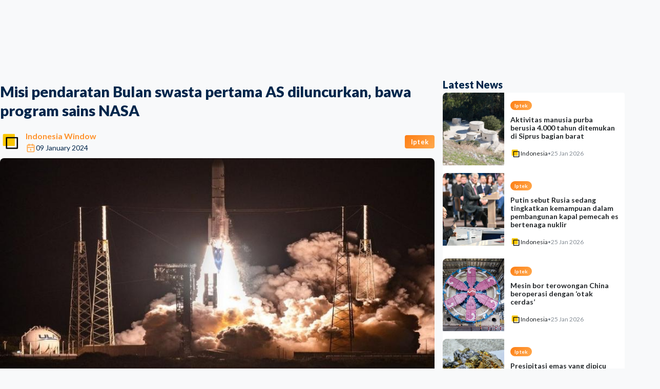

--- FILE ---
content_type: text/html; charset=utf-8
request_url: https://indonesiawindow.com/united-launch-alliance-kirim-wahana-pendarat-bulan-peregrine
body_size: 28964
content:
<!DOCTYPE html><html lang="en" data-mantine-color-scheme="light"><head><meta charSet="utf-8"/><meta name="viewport" content="width=device-width, initial-scale=1"/><link rel="preload" as="image" href="/logoiw.png"/><link rel="stylesheet" href="/_next/static/chunks/6573394eefd84410.css" data-precedence="next"/><link rel="stylesheet" href="/_next/static/chunks/0301d4babace4b74.css" data-precedence="next"/><link rel="stylesheet" href="/_next/static/chunks/db894af1db5e3ffd.css" data-precedence="next"/><link rel="stylesheet" href="/_next/static/chunks/9060cf650edd6aac.css" data-precedence="next"/><link rel="stylesheet" href="/_next/static/chunks/b60fa8b8506ae517.css" data-precedence="next"/><link rel="preload" as="script" fetchPriority="low" href="/_next/static/chunks/53d02eea1ad60916.js"/><script src="/_next/static/chunks/9d90ee42961344bb.js" async="" type="fcfca913af802551ae8c67f8-text/javascript"></script><script src="/_next/static/chunks/0cfda04ee3984299.js" async="" type="fcfca913af802551ae8c67f8-text/javascript"></script><script src="/_next/static/chunks/349ff5d670a6f4a0.js" async="" type="fcfca913af802551ae8c67f8-text/javascript"></script><script src="/_next/static/chunks/236f7e5abd6f09ff.js" async="" type="fcfca913af802551ae8c67f8-text/javascript"></script><script src="/_next/static/chunks/turbopack-c66dd9a42c59c97e.js" async="" type="fcfca913af802551ae8c67f8-text/javascript"></script><script src="/_next/static/chunks/ff1a16fafef87110.js" async="" type="fcfca913af802551ae8c67f8-text/javascript"></script><script src="/_next/static/chunks/6153d1a363729c2c.js" async="" type="fcfca913af802551ae8c67f8-text/javascript"></script><script src="/_next/static/chunks/b4fb97a675b78ca8.js" async="" type="fcfca913af802551ae8c67f8-text/javascript"></script><script src="/_next/static/chunks/26e434e804881f51.js" async="" type="fcfca913af802551ae8c67f8-text/javascript"></script><script src="/_next/static/chunks/9c69f9cafb9b0c26.js" async="" type="fcfca913af802551ae8c67f8-text/javascript"></script><script src="/_next/static/chunks/cdd842b27872ded1.js" async="" type="fcfca913af802551ae8c67f8-text/javascript"></script><script src="/_next/static/chunks/2dc1ded9a3307207.js" async="" type="fcfca913af802551ae8c67f8-text/javascript"></script><script src="/_next/static/chunks/d4797f94f0dfbb6b.js" async="" type="fcfca913af802551ae8c67f8-text/javascript"></script><script src="/_next/static/chunks/104b3f931acd52a7.js" async="" type="fcfca913af802551ae8c67f8-text/javascript"></script><script src="/_next/static/chunks/a218161c21f67e04.js" async="" type="fcfca913af802551ae8c67f8-text/javascript"></script><script src="/_next/static/chunks/9ba95e162ad8bd2b.js" async="" type="fcfca913af802551ae8c67f8-text/javascript"></script><script src="/_next/static/chunks/daf3f1f0d5aca818.js" async="" type="fcfca913af802551ae8c67f8-text/javascript"></script><script src="/_next/static/chunks/2cc69e4ae13e853a.js" async="" type="fcfca913af802551ae8c67f8-text/javascript"></script><script src="/_next/static/chunks/9a3e76ca307be14a.js" async="" type="fcfca913af802551ae8c67f8-text/javascript"></script><script src="/_next/static/chunks/2be5805bfadce10b.js" async="" type="fcfca913af802551ae8c67f8-text/javascript"></script><script src="/_next/static/chunks/c6070f7f51bedd86.js" async="" type="fcfca913af802551ae8c67f8-text/javascript"></script><script src="/_next/static/chunks/5bef9b78d0fbd21b.js" async="" type="fcfca913af802551ae8c67f8-text/javascript"></script><script src="/_next/static/chunks/84c8f8c664eea9e4.js" async="" type="fcfca913af802551ae8c67f8-text/javascript"></script><script src="/_next/static/chunks/661fc1333806fdcc.js" async="" type="fcfca913af802551ae8c67f8-text/javascript"></script><script src="/_next/static/chunks/eaafea0cbb89a767.js" async="" type="fcfca913af802551ae8c67f8-text/javascript"></script><link rel="preload" href="/_next/static/chunks/0b6a3b8508f64324.css" as="style"/><link rel="preload" href="https://indonesiawindow.com/logoiw.png" as="image"/><link rel="preload" href="https://www.googletagmanager.com/gtag/js?id=G-VD5WZ2YHP7" as="script"/><link rel="preload" href="https://pagead2.googlesyndication.com/pagead/js/adsbygoogle.js?client=ca-pub-5703265032096777" as="script" crossorigin=""/><meta name="next-size-adjust" content=""/><link rel="preload" href="https://indonesiawindow.com/logoiw.png" as="image"/><script data-mantine-script="true" type="fcfca913af802551ae8c67f8-text/javascript">try {
  var _colorScheme = window.localStorage.getItem("mantine-color-scheme-value");
  var colorScheme = _colorScheme === "light" || _colorScheme === "dark" || _colorScheme === "auto" ? _colorScheme : "light";
  var computedColorScheme = colorScheme !== "auto" ? colorScheme : window.matchMedia("(prefers-color-scheme: dark)").matches ? "dark" : "light";
  document.documentElement.setAttribute("data-mantine-color-scheme", computedColorScheme);
} catch (e) {}
</script><script src="/_next/static/chunks/a6dad97d9634a72d.js" noModule="" type="fcfca913af802551ae8c67f8-text/javascript"></script></head><body class="lato_22ec7ea7-module__qg8i7q__variable"><div hidden=""><!--$?--><template id="B:0"></template><!--/$--></div><style data-mantine-styles="true">:root, :host{--mantine-color-black: #23272a;--mantine-font-family: Lato;--mantine-font-family-headings: Lato;--mantine-primary-color-filled: var(--mantine-color-orange-filled);--mantine-primary-color-filled-hover: var(--mantine-color-orange-filled-hover);--mantine-primary-color-light: var(--mantine-color-orange-light);--mantine-primary-color-light-hover: var(--mantine-color-orange-light-hover);--mantine-primary-color-light-color: var(--mantine-color-orange-light-color);--mantine-primary-color-0: var(--mantine-color-orange-0);--mantine-primary-color-1: var(--mantine-color-orange-1);--mantine-primary-color-2: var(--mantine-color-orange-2);--mantine-primary-color-3: var(--mantine-color-orange-3);--mantine-primary-color-4: var(--mantine-color-orange-4);--mantine-primary-color-5: var(--mantine-color-orange-5);--mantine-primary-color-6: var(--mantine-color-orange-6);--mantine-primary-color-7: var(--mantine-color-orange-7);--mantine-primary-color-8: var(--mantine-color-orange-8);--mantine-primary-color-9: var(--mantine-color-orange-9);--mantine-color-primary-0: #e3fff8;--mantine-color-primary-1: #d0fcf0;--mantine-color-primary-2: #a4f6e0;--mantine-color-primary-3: #74f1cf;--mantine-color-primary-4: #4eedc1;--mantine-color-primary-5: #37ebb8;--mantine-color-primary-6: #13cb99;--mantine-color-primary-7: #00b98a;--mantine-color-primary-8: #00a076;--mantine-color-primary-9: #00a076;--mantine-color-brand-0: #e3fff8;--mantine-color-brand-1: #d0fcf0;--mantine-color-brand-2: #a4f6e0;--mantine-color-brand-3: #74f1cf;--mantine-color-brand-4: #4eedc1;--mantine-color-brand-5: #37ebb8;--mantine-color-brand-6: #13cb99;--mantine-color-brand-7: #00b98a;--mantine-color-brand-8: #00a076;--mantine-color-brand-9: #00a076;--mantine-color-secondary-0: #002A53;--mantine-color-secondary-1: #00264B;--mantine-color-secondary-2: #002242;--mantine-color-secondary-3: #001F3C;--mantine-color-secondary-4: #001B35;--mantine-color-secondary-5: #001930;--mantine-color-secondary-6: #00162A;--mantine-color-secondary-7: #001122;--mantine-color-secondary-8: #000E1B;--mantine-color-secondary-9: #000B16;--mantine-h3-font-size: 16;}

:root[data-mantine-color-scheme="dark"], :host([data-mantine-color-scheme="dark"]){--mantine-color-anchor: var(--mantine-color-orange-4);--mantine-color-primary-text: var(--mantine-color-primary-4);--mantine-color-primary-filled: var(--mantine-color-primary-8);--mantine-color-primary-filled-hover: var(--mantine-color-primary-9);--mantine-color-primary-light: rgba(19, 203, 153, 0.15);--mantine-color-primary-light-hover: rgba(19, 203, 153, 0.2);--mantine-color-primary-light-color: var(--mantine-color-primary-3);--mantine-color-primary-outline: var(--mantine-color-primary-4);--mantine-color-primary-outline-hover: rgba(78, 237, 193, 0.05);--mantine-color-brand-text: var(--mantine-color-brand-4);--mantine-color-brand-filled: var(--mantine-color-brand-8);--mantine-color-brand-filled-hover: var(--mantine-color-brand-9);--mantine-color-brand-light: rgba(19, 203, 153, 0.15);--mantine-color-brand-light-hover: rgba(19, 203, 153, 0.2);--mantine-color-brand-light-color: var(--mantine-color-brand-3);--mantine-color-brand-outline: var(--mantine-color-brand-4);--mantine-color-brand-outline-hover: rgba(78, 237, 193, 0.05);--mantine-color-secondary-text: var(--mantine-color-secondary-4);--mantine-color-secondary-filled: var(--mantine-color-secondary-8);--mantine-color-secondary-filled-hover: var(--mantine-color-secondary-9);--mantine-color-secondary-light: rgba(0, 22, 42, 0.15);--mantine-color-secondary-light-hover: rgba(0, 22, 42, 0.2);--mantine-color-secondary-light-color: var(--mantine-color-secondary-3);--mantine-color-secondary-outline: var(--mantine-color-secondary-4);--mantine-color-secondary-outline-hover: rgba(0, 27, 53, 0.05);}

:root[data-mantine-color-scheme="light"], :host([data-mantine-color-scheme="light"]){--mantine-color-text: #23272a;--mantine-color-anchor: var(--mantine-color-orange-6);--mantine-color-primary-text: var(--mantine-color-primary-filled);--mantine-color-primary-filled: var(--mantine-color-primary-6);--mantine-color-primary-filled-hover: var(--mantine-color-primary-7);--mantine-color-primary-light: rgba(19, 203, 153, 0.1);--mantine-color-primary-light-hover: rgba(19, 203, 153, 0.12);--mantine-color-primary-light-color: var(--mantine-color-primary-6);--mantine-color-primary-outline: var(--mantine-color-primary-6);--mantine-color-primary-outline-hover: rgba(19, 203, 153, 0.05);--mantine-color-brand-text: var(--mantine-color-brand-filled);--mantine-color-brand-filled: var(--mantine-color-brand-6);--mantine-color-brand-filled-hover: var(--mantine-color-brand-7);--mantine-color-brand-light: rgba(19, 203, 153, 0.1);--mantine-color-brand-light-hover: rgba(19, 203, 153, 0.12);--mantine-color-brand-light-color: var(--mantine-color-brand-6);--mantine-color-brand-outline: var(--mantine-color-brand-6);--mantine-color-brand-outline-hover: rgba(19, 203, 153, 0.05);--mantine-color-secondary-text: var(--mantine-color-secondary-filled);--mantine-color-secondary-filled: var(--mantine-color-secondary-6);--mantine-color-secondary-filled-hover: var(--mantine-color-secondary-7);--mantine-color-secondary-light: rgba(0, 22, 42, 0.1);--mantine-color-secondary-light-hover: rgba(0, 22, 42, 0.12);--mantine-color-secondary-light-color: var(--mantine-color-secondary-6);--mantine-color-secondary-outline: var(--mantine-color-secondary-6);--mantine-color-secondary-outline-hover: rgba(0, 22, 42, 0.05);}</style><style data-mantine-styles="classes">@media (max-width: 35.99375em) {.mantine-visible-from-xs {display: none !important;}}@media (min-width: 36em) {.mantine-hidden-from-xs {display: none !important;}}@media (max-width: 47.99375em) {.mantine-visible-from-sm {display: none !important;}}@media (min-width: 48em) {.mantine-hidden-from-sm {display: none !important;}}@media (max-width: 61.99375em) {.mantine-visible-from-md {display: none !important;}}@media (min-width: 62em) {.mantine-hidden-from-md {display: none !important;}}@media (max-width: 74.99375em) {.mantine-visible-from-lg {display: none !important;}}@media (min-width: 75em) {.mantine-hidden-from-lg {display: none !important;}}@media (max-width: 87.99375em) {.mantine-visible-from-xl {display: none !important;}}@media (min-width: 88em) {.mantine-hidden-from-xl {display: none !important;}}</style><!--$?--><template id="B:1"></template><div style="width:100vw;height:100vh;position:relative" class="m_4451eb3a mantine-Center-root"><div style="width:100px;height:100px;border:4px solid rgba(250, 202, 59, 0.38);border-top:4px solid rgba(247, 182, 19, 0.99);border-radius:50%;animation:spinSmooth 1.6s cubic-bezier(0.4, 0.0, 0.2, 1) infinite;position:absolute;will-change:transform" class=""></div><div style="width:70px;height:70px;border-radius:50%;overflow:hidden;position:absolute" class=""><img style="--image-object-fit:contain" class="m_9e117634 mantine-Image-root" src="/logoiw.png" width="220" alt="Logo"/></div><style>
          @keyframes spinSmooth {
            0% { transform: rotate(0deg); }
            100% { transform: rotate(360deg); }
          }
        </style></div><!--/$--><script type="fcfca913af802551ae8c67f8-text/javascript">requestAnimationFrame(function(){$RT=performance.now()});</script><script src="/_next/static/chunks/53d02eea1ad60916.js" id="_R_" async="" type="fcfca913af802551ae8c67f8-text/javascript"></script><div hidden id="S:1"><template id="P:2"></template><!--$?--><template id="B:3"></template><!--/$--><div class="FooterStyles-module__KHe3Ja__footer"><div style="--container-size:var(--container-size-lg)" class="m_7485cace mantine-Container-root" data-size="lg" data-strategy="block"><div class="FooterStyles-module__KHe3Ja__inner"><a href="/"><img style="--image-object-fit:contain;height:calc(3.125rem * var(--mantine-scale))" class="m_9e117634 mantine-Image-root" src="/logoiw.png" alt="Logo"/></a><div style="--group-gap:var(--mantine-spacing-md);--group-align:center;--group-justify:flex-start;--group-wrap:wrap" class="FooterStyles-module__KHe3Ja__links m_4081bf90 mantine-Group-root"><a style="--text-fz:var(--mantine-font-size-sm);--text-lh:var(--mantine-line-height-sm);color:var(--mantine-color-black);line-height:1" class="mantine-focus-auto m_849cf0da m_b6d8b162 mantine-Text-root mantine-Anchor-root" data-size="sm" data-underline="hover" href="/view/about-us">Tentang Kami</a><a style="--text-fz:var(--mantine-font-size-sm);--text-lh:var(--mantine-line-height-sm);color:var(--mantine-color-black);line-height:1" class="mantine-focus-auto m_849cf0da m_b6d8b162 mantine-Text-root mantine-Anchor-root" data-size="sm" data-underline="hover" href="/view/privacy-police">Privasi</a><a style="--text-fz:var(--mantine-font-size-sm);--text-lh:var(--mantine-line-height-sm);color:var(--mantine-color-black);line-height:1" class="mantine-focus-auto m_849cf0da m_b6d8b162 mantine-Text-root mantine-Anchor-root" data-size="sm" data-underline="hover" href="/view/contact-us">Hubungi Kami</a></div><div style="--group-gap:var(--mantine-spacing-xs);--group-align:center;--group-justify:flex-end;--group-wrap:nowrap" class="m_4081bf90 mantine-Group-root"><a style="--ai-size:var(--ai-size-lg);--ai-radius:var(--mantine-radius-xl);--ai-bg:var(--mantine-color-default);--ai-hover:var(--mantine-color-default-hover);--ai-color:var(--mantine-color-default-color);--ai-bd:calc(0.0625rem * var(--mantine-scale)) solid var(--mantine-color-default-border)" class="mantine-focus-auto mantine-active m_8d3f4000 mantine-ActionIcon-root m_87cf2631 mantine-UnstyledButton-root" data-variant="default" data-size="lg" target="_blank" href="https://www.facebook.com/indonesiawindow"><span class="m_8d3afb97 mantine-ActionIcon-icon"><svg xmlns="http://www.w3.org/2000/svg" width="18" height="18" viewBox="0 0 24 24" fill="none" stroke="currentColor" stroke-width="1.5" stroke-linecap="round" stroke-linejoin="round" class="tabler-icon tabler-icon-brand-facebook "><path d="M7 10v4h3v7h4v-7h3l1 -4h-4v-2a1 1 0 0 1 1 -1h3v-4h-3a5 5 0 0 0 -5 5v2h-3"></path></svg></span></a><a style="--ai-size:var(--ai-size-lg);--ai-radius:var(--mantine-radius-xl);--ai-bg:var(--mantine-color-default);--ai-hover:var(--mantine-color-default-hover);--ai-color:var(--mantine-color-default-color);--ai-bd:calc(0.0625rem * var(--mantine-scale)) solid var(--mantine-color-default-border)" class="mantine-focus-auto mantine-active m_8d3f4000 mantine-ActionIcon-root m_87cf2631 mantine-UnstyledButton-root" data-variant="default" data-size="lg" target="_blank" href="https://x.com/WindowIndonesia"><span class="m_8d3afb97 mantine-ActionIcon-icon"><svg xmlns="http://www.w3.org/2000/svg" width="18" height="18" viewBox="0 0 24 24" fill="none" stroke="currentColor" stroke-width="1.5" stroke-linecap="round" stroke-linejoin="round" class="tabler-icon tabler-icon-brand-x "><path d="M4 4l11.733 16h4.267l-11.733 -16z"></path><path d="M4 20l6.768 -6.768m2.46 -2.46l6.772 -6.772"></path></svg></span></a><a style="--ai-size:var(--ai-size-lg);--ai-radius:var(--mantine-radius-xl);--ai-bg:var(--mantine-color-default);--ai-hover:var(--mantine-color-default-hover);--ai-color:var(--mantine-color-default-color);--ai-bd:calc(0.0625rem * var(--mantine-scale)) solid var(--mantine-color-default-border)" class="mantine-focus-auto mantine-active m_8d3f4000 mantine-ActionIcon-root m_87cf2631 mantine-UnstyledButton-root" data-variant="default" data-size="lg" target="_blank" href="https://www.youtube.com/channel/UCKJhjD_QxmRnEe-TReupEJQ"><span class="m_8d3afb97 mantine-ActionIcon-icon"><svg xmlns="http://www.w3.org/2000/svg" width="18" height="18" viewBox="0 0 24 24" fill="none" stroke="currentColor" stroke-width="1.5" stroke-linecap="round" stroke-linejoin="round" class="tabler-icon tabler-icon-brand-youtube "><path d="M2 8a4 4 0 0 1 4 -4h12a4 4 0 0 1 4 4v8a4 4 0 0 1 -4 4h-12a4 4 0 0 1 -4 -4v-8z"></path><path d="M10 9l5 3l-5 3z"></path></svg></span></a><a style="--ai-size:var(--ai-size-lg);--ai-radius:var(--mantine-radius-xl);--ai-bg:var(--mantine-color-default);--ai-hover:var(--mantine-color-default-hover);--ai-color:var(--mantine-color-default-color);--ai-bd:calc(0.0625rem * var(--mantine-scale)) solid var(--mantine-color-default-border)" class="mantine-focus-auto mantine-active m_8d3f4000 mantine-ActionIcon-root m_87cf2631 mantine-UnstyledButton-root" data-variant="default" data-size="lg" target="_blank" href="https://www.instagram.com/indonesiawindownews/"><span class="m_8d3afb97 mantine-ActionIcon-icon"><svg xmlns="http://www.w3.org/2000/svg" width="18" height="18" viewBox="0 0 24 24" fill="none" stroke="currentColor" stroke-width="1.5" stroke-linecap="round" stroke-linejoin="round" class="tabler-icon tabler-icon-brand-instagram "><path d="M4 8a4 4 0 0 1 4 -4h8a4 4 0 0 1 4 4v8a4 4 0 0 1 -4 4h-8a4 4 0 0 1 -4 -4z"></path><path d="M9 12a3 3 0 1 0 6 0a3 3 0 0 0 -6 0"></path><path d="M16.5 7.5v.01"></path></svg></span></a><a style="--ai-size:var(--ai-size-lg);--ai-radius:var(--mantine-radius-xl);--ai-bg:var(--mantine-color-default);--ai-hover:var(--mantine-color-default-hover);--ai-color:var(--mantine-color-default-color);--ai-bd:calc(0.0625rem * var(--mantine-scale)) solid var(--mantine-color-default-border)" class="mantine-focus-auto mantine-active m_8d3f4000 mantine-ActionIcon-root m_87cf2631 mantine-UnstyledButton-root" data-variant="default" data-size="lg" target="_blank" href="https://api.whatsapp.com/send/?phone=6281317276005&amp;text&amp;type=phone_number&amp;app_absent=0"><span class="m_8d3afb97 mantine-ActionIcon-icon"><svg xmlns="http://www.w3.org/2000/svg" width="18" height="18" viewBox="0 0 24 24" fill="none" stroke="currentColor" stroke-width="1.5" stroke-linecap="round" stroke-linejoin="round" class="tabler-icon tabler-icon-brand-whatsapp "><path d="M3 21l1.65 -3.8a9 9 0 1 1 3.4 2.9l-5.05 .9"></path><path d="M9 10a.5 .5 0 0 0 1 0v-1a.5 .5 0 0 0 -1 0v1a5 5 0 0 0 5 5h1a.5 .5 0 0 0 0 -1h-1a.5 .5 0 0 0 0 1"></path></svg></span></a></div></div></div></div><noscript><iframe src="https://www.googletagmanager.com/ns.html?id=G-VD5WZ2YHP7" height="0" width="0" style="display:none;visibility:hidden"></iframe></noscript></div><script type="fcfca913af802551ae8c67f8-text/javascript">(self.__next_f=self.__next_f||[]).push([0])</script><script type="fcfca913af802551ae8c67f8-text/javascript">self.__next_f.push([1,"1:\"$Sreact.fragment\"\n4:I[39756,[\"/_next/static/chunks/ff1a16fafef87110.js\",\"/_next/static/chunks/6153d1a363729c2c.js\"],\"default\"]\n5:I[37457,[\"/_next/static/chunks/ff1a16fafef87110.js\",\"/_next/static/chunks/6153d1a363729c2c.js\"],\"default\"]\n7:I[97367,[\"/_next/static/chunks/ff1a16fafef87110.js\",\"/_next/static/chunks/6153d1a363729c2c.js\"],\"OutletBoundary\"]\n8:\"$Sreact.suspense\"\na:I[90392,[\"/_next/static/chunks/b4fb97a675b78ca8.js\",\"/_next/static/chunks/26e434e804881f51.js\",\"/_next/static/chunks/9c69f9cafb9b0c26.js\",\"/_next/static/chunks/cdd842b27872ded1.js\",\"/_next/static/chunks/2dc1ded9a3307207.js\",\"/_next/static/chunks/d4797f94f0dfbb6b.js\",\"/_next/static/chunks/104b3f931acd52a7.js\",\"/_next/static/chunks/a218161c21f67e04.js\",\"/_next/static/chunks/9ba95e162ad8bd2b.js\"],\"default\"]\nb:I[97367,[\"/_next/static/chunks/ff1a16fafef87110.js\",\"/_next/static/chunks/6153d1a363729c2c.js\"],\"ViewportBoundary\"]\nd:I[97367,[\"/_next/static/chunks/ff1a16fafef87110.js\",\"/_next/static/chunks/6153d1a363729c2c.js\"],\"MetadataBoundary\"]\nf:I[68027,[],\"default\"]\n10:I[51867,[\"/_next/static/chunks/b4fb97a675b78ca8.js\",\"/_next/static/chunks/26e434e804881f51.js\",\"/_next/static/chunks/9c69f9cafb9b0c26.js\",\"/_next/static/chunks/cdd842b27872ded1.js\",\"/_next/static/chunks/2dc1ded9a3307207.js\",\"/_next/static/chunks/d4797f94f0dfbb6b.js\",\"/_next/static/chunks/104b3f931acd52a7.js\",\"/_next/static/chunks/a218161c21f67e04.js\",\"/_next/static/chunks/daf3f1f0d5aca818.js\",\"/_next/static/chunks/2cc69e4ae13e853a.js\",\"/_next/static/chunks/9a3e76ca307be14a.js\"],\"default\"]\n11:I[79520,[\"/_next/static/chunks/b4fb97a675b78ca8.js\",\"/_next/static/chunks/26e434e804881f51.js\",\"/_next/static/chunks/9c69f9cafb9b0c26.js\",\"/_next/static/chunks/cdd842b27872ded1.js\",\"/_next/static/chunks/2dc1ded9a3307207.js\",\"/_next/static/chunks/d4797f94f0dfbb6b.js\",\"/_next/static/chunks/104b3f931acd52a7.js\",\"/_next/static/chunks/a218161c21f67e04.js\",\"/_next/static/chunks/daf3f1f0d5aca818.js\",\"/_next/static/chunks/2cc69e4ae13e853a.js\",\"/_next/static/chunks/9a3e76ca307be14a.js\"],\"\"]\n12:I[17936,[\"/_next/static/chunks/b4fb97a675b78ca8.js\",\"/_next/static/chunks/26e434e804881f51.js\",\"/_next/static/chunks/9c69f9cafb9b0c26.js\",\"/_next/static/chunks/cdd842b27872ded1.js\",\"/_next/static/chunks/2dc1ded9a3307207.js\",\"/_next/static/chunks/d4797f94f0dfbb6b.js\",\"/_next/static/chunks/104b3f931acd52a7.js\",\"/_next/static/chunks/a218161c21f67e04.js\",\"/_next/static/chunks/daf3f1f0d5aca818.js\",\"/_next/static/chunks/2cc69e4ae13e853a.js\",\"/_next/static/chunks/9a3e76ca307be14a.js\"],\"default\"]\n13:I[83620,[\"/_next/static/chunks/b4fb97a675b78ca8.js\",\"/_next/static/chunks/26e434e804881f51.js\",\"/_next/static/chunks/9c69f9cafb9b0c26.js\",\"/_next/static/chunks/cdd842b27872ded1.js\",\"/_next/static/chunks/2dc1ded9a3307207.js\",\"/_next/static/chunks/d4797f94f0dfbb6b.js\",\"/_next/static/chunks/104b3f931acd52a7.js\",\"/_next/static/chunks/a218161c21f67e04.js\",\"/_next/static/chunks/daf3f1f0d5aca818.js\",\"/_next/static/chunks/2cc69e4ae13e853a.js\",\"/_next/static/chunks/9a3e76ca307be14a.js\"],\"default\"]\n14:I[57614,[\"/_next/static/chunks/b4fb97a675b78ca8.js\",\"/_next/static/chunks/26e434e804881f51.js\",\"/_next/static/chunks/9c69f9cafb9b0c26.js\",\"/_next/static/chunks/cdd842b27872ded1.js\",\"/_next/static/chunks/2dc1ded9a3307207.js\",\"/_next/static/chunks/d4797f94f0dfbb6b.js\",\"/_next/static/chunks/104b3f931acd52a7.js\",\"/_next/static/chunks/a218161c21f67e04.js\",\"/_next/static/chunks/2be5805bfadce10b.js\"],\"NothingFoundBackground\"]\n15:I[23389,[\"/_next/static/chunks/b4fb97a675b78ca8.js\",\"/_next/static/chunks/26e434e804881f51.js\",\"/_next/static/chunks/9c69f9cafb9b0c26.js\",\"/_next/static/chunks/cdd842b27872ded1.js\",\"/_next/static/chunks/2dc1ded9a3307207.js\",\"/_next/static/chunks/d4797f94f0dfbb6b.js\",\"/_next/static/chunks/104b3f931acd52a7.js\",\"/_next/static/chunks/a218161c21f67e04.js\",\"/_next/static/chunks/daf3f1f0d5aca818.js\",\"/_next/static/chunks/2cc69e4ae13e853a.js\",\"/_next/static/chunks/9a3e76ca307be14a.js\"],\"FooterCentered\"]\n16:I[86462,[\"/_next/static/chunks/b4fb97a675b78ca8.js\",\"/_next/static/chunks/26e434e804881f51.js\",\"/_next/static/chunks/9c69f9cafb9b0c26.js"])</script><script type="fcfca913af802551ae8c67f8-text/javascript">self.__next_f.push([1,"\",\"/_next/static/chunks/cdd842b27872ded1.js\",\"/_next/static/chunks/2dc1ded9a3307207.js\",\"/_next/static/chunks/d4797f94f0dfbb6b.js\",\"/_next/static/chunks/104b3f931acd52a7.js\",\"/_next/static/chunks/a218161c21f67e04.js\",\"/_next/static/chunks/daf3f1f0d5aca818.js\",\"/_next/static/chunks/2cc69e4ae13e853a.js\",\"/_next/static/chunks/9a3e76ca307be14a.js\"],\"default\"]\n18:I[85417,[\"/_next/static/chunks/b4fb97a675b78ca8.js\",\"/_next/static/chunks/26e434e804881f51.js\",\"/_next/static/chunks/9c69f9cafb9b0c26.js\",\"/_next/static/chunks/cdd842b27872ded1.js\",\"/_next/static/chunks/2dc1ded9a3307207.js\",\"/_next/static/chunks/d4797f94f0dfbb6b.js\",\"/_next/static/chunks/104b3f931acd52a7.js\",\"/_next/static/chunks/a218161c21f67e04.js\"],\"ColorSchemeScript\"]\n:HL[\"/_next/static/chunks/6573394eefd84410.css\",\"style\"]\n:HL[\"/_next/static/chunks/0301d4babace4b74.css\",\"style\"]\n:HL[\"/_next/static/chunks/db894af1db5e3ffd.css\",\"style\"]\n:HL[\"/_next/static/media/345c85a432359eed-s.p.eead68dd.woff2\",\"font\",{\"crossOrigin\":\"\",\"type\":\"font/woff2\"}]\n:HL[\"/_next/static/media/80dbc432bf467303-s.p.5d34db31.woff2\",\"font\",{\"crossOrigin\":\"\",\"type\":\"font/woff2\"}]\n:HL[\"/_next/static/media/8e451580e5e95631-s.p.0e564e6e.woff2\",\"font\",{\"crossOrigin\":\"\",\"type\":\"font/woff2\"}]\n:HL[\"/_next/static/media/9be384ea93fe3f49-s.p.ab26386e.woff2\",\"font\",{\"crossOrigin\":\"\",\"type\":\"font/woff2\"}]\n:HL[\"/_next/static/media/f30fd2e485acf1bc-s.p.3d1b066d.woff2\",\"font\",{\"crossOrigin\":\"\",\"type\":\"font/woff2\"}]\n:HL[\"/_next/static/chunks/9060cf650edd6aac.css\",\"style\"]\n:HL[\"/_next/static/chunks/b60fa8b8506ae517.css\",\"style\"]\n:HL[\"/_next/static/chunks/0b6a3b8508f64324.css\",\"style\"]\n:HL[\"https://indonesiawindow.com/logoiw.png\",\"image\"]\n"])</script><script type="fcfca913af802551ae8c67f8-text/javascript">self.__next_f.push([1,"0:{\"P\":null,\"b\":\"hk8mhD8yKlXMyQHYYdc-C\",\"c\":[\"\",\"united-launch-alliance-kirim-wahana-pendarat-bulan-peregrine\"],\"q\":\"\",\"i\":false,\"f\":[[[\"\",{\"children\":[\"(public)\",{\"children\":[[\"slug\",\"united-launch-alliance-kirim-wahana-pendarat-bulan-peregrine\",\"d\"],{\"children\":[\"__PAGE__\",{}]}]}]},\"$undefined\",\"$undefined\",true],[[\"$\",\"$1\",\"c\",{\"children\":[[[\"$\",\"link\",\"0\",{\"rel\":\"stylesheet\",\"href\":\"/_next/static/chunks/6573394eefd84410.css\",\"precedence\":\"next\",\"crossOrigin\":\"$undefined\",\"nonce\":\"$undefined\"}],[\"$\",\"link\",\"1\",{\"rel\":\"stylesheet\",\"href\":\"/_next/static/chunks/0301d4babace4b74.css\",\"precedence\":\"next\",\"crossOrigin\":\"$undefined\",\"nonce\":\"$undefined\"}],[\"$\",\"script\",\"script-0\",{\"src\":\"/_next/static/chunks/b4fb97a675b78ca8.js\",\"async\":true,\"nonce\":\"$undefined\"}],[\"$\",\"script\",\"script-1\",{\"src\":\"/_next/static/chunks/26e434e804881f51.js\",\"async\":true,\"nonce\":\"$undefined\"}],[\"$\",\"script\",\"script-2\",{\"src\":\"/_next/static/chunks/9c69f9cafb9b0c26.js\",\"async\":true,\"nonce\":\"$undefined\"}],[\"$\",\"script\",\"script-3\",{\"src\":\"/_next/static/chunks/cdd842b27872ded1.js\",\"async\":true,\"nonce\":\"$undefined\"}],[\"$\",\"script\",\"script-4\",{\"src\":\"/_next/static/chunks/2dc1ded9a3307207.js\",\"async\":true,\"nonce\":\"$undefined\"}],[\"$\",\"script\",\"script-5\",{\"src\":\"/_next/static/chunks/d4797f94f0dfbb6b.js\",\"async\":true,\"nonce\":\"$undefined\"}],[\"$\",\"script\",\"script-6\",{\"src\":\"/_next/static/chunks/104b3f931acd52a7.js\",\"async\":true,\"nonce\":\"$undefined\"}],[\"$\",\"script\",\"script-7\",{\"src\":\"/_next/static/chunks/a218161c21f67e04.js\",\"async\":true,\"nonce\":\"$undefined\"}]],\"$L2\"]}],{\"children\":[[\"$\",\"$1\",\"c\",{\"children\":[[[\"$\",\"link\",\"0\",{\"rel\":\"stylesheet\",\"href\":\"/_next/static/chunks/db894af1db5e3ffd.css\",\"precedence\":\"next\",\"crossOrigin\":\"$undefined\",\"nonce\":\"$undefined\"}],[\"$\",\"script\",\"script-0\",{\"src\":\"/_next/static/chunks/daf3f1f0d5aca818.js\",\"async\":true,\"nonce\":\"$undefined\"}],[\"$\",\"script\",\"script-1\",{\"src\":\"/_next/static/chunks/2cc69e4ae13e853a.js\",\"async\":true,\"nonce\":\"$undefined\"}],[\"$\",\"script\",\"script-2\",{\"src\":\"/_next/static/chunks/9a3e76ca307be14a.js\",\"async\":true,\"nonce\":\"$undefined\"}]],\"$L3\"]}],{\"children\":[[\"$\",\"$1\",\"c\",{\"children\":[null,[\"$\",\"$L4\",null,{\"parallelRouterKey\":\"children\",\"error\":\"$undefined\",\"errorStyles\":\"$undefined\",\"errorScripts\":\"$undefined\",\"template\":[\"$\",\"$L5\",null,{}],\"templateStyles\":\"$undefined\",\"templateScripts\":\"$undefined\",\"notFound\":\"$undefined\",\"forbidden\":\"$undefined\",\"unauthorized\":\"$undefined\"}]]}],{\"children\":[[\"$\",\"$1\",\"c\",{\"children\":[\"$L6\",[[\"$\",\"link\",\"0\",{\"rel\":\"stylesheet\",\"href\":\"/_next/static/chunks/9060cf650edd6aac.css\",\"precedence\":\"next\",\"crossOrigin\":\"$undefined\",\"nonce\":\"$undefined\"}],[\"$\",\"link\",\"1\",{\"rel\":\"stylesheet\",\"href\":\"/_next/static/chunks/b60fa8b8506ae517.css\",\"precedence\":\"next\",\"crossOrigin\":\"$undefined\",\"nonce\":\"$undefined\"}],[\"$\",\"script\",\"script-0\",{\"src\":\"/_next/static/chunks/c6070f7f51bedd86.js\",\"async\":true,\"nonce\":\"$undefined\"}],[\"$\",\"script\",\"script-1\",{\"src\":\"/_next/static/chunks/5bef9b78d0fbd21b.js\",\"async\":true,\"nonce\":\"$undefined\"}],[\"$\",\"script\",\"script-2\",{\"src\":\"/_next/static/chunks/84c8f8c664eea9e4.js\",\"async\":true,\"nonce\":\"$undefined\"}],[\"$\",\"script\",\"script-3\",{\"src\":\"/_next/static/chunks/661fc1333806fdcc.js\",\"async\":true,\"nonce\":\"$undefined\"}],[\"$\",\"script\",\"script-4\",{\"src\":\"/_next/static/chunks/eaafea0cbb89a767.js\",\"async\":true,\"nonce\":\"$undefined\"}]],[\"$\",\"$L7\",null,{\"children\":[\"$\",\"$8\",null,{\"name\":\"Next.MetadataOutlet\",\"children\":\"$@9\"}]}]]}],{},null,false,false]},null,false,false]},null,false,false]},[[\"$\",\"$La\",\"l\",{}],[],[[\"$\",\"script\",\"script-0\",{\"src\":\"/_next/static/chunks/9ba95e162ad8bd2b.js\",\"async\":true}]]],false,false],[\"$\",\"$1\",\"h\",{\"children\":[null,[\"$\",\"$Lb\",null,{\"children\":\"$Lc\"}],[\"$\",\"div\",null,{\"hidden\":true,\"children\":[\"$\",\"$Ld\",null,{\"children\":[\"$\",\"$8\",null,{\"name\":\"Next.Metadata\",\"children\":\"$Le\"}]}]}],[\"$\",\"meta\",null,{\"name\":\"next-size-adjust\",\"content\":\"\"}]]}],false]],\"m\":\"$undefined\",\"G\":[\"$f\",[]],\"S\":false}\n"])</script><script type="fcfca913af802551ae8c67f8-text/javascript">self.__next_f.push([1,"17:[\"$\",\"iframe\",null,{\"src\":\"https://www.googletagmanager.com/ns.html?id=G-VD5WZ2YHP7\",\"height\":\"0\",\"width\":\"0\",\"style\":{\"display\":\"none\",\"visibility\":\"hidden\"}}]\n"])</script><script type="fcfca913af802551ae8c67f8-text/javascript">self.__next_f.push([1,"3:[[\"$\",\"$L10\",null,{}],[[\"$\",\"$L11\",null,{\"src\":\"https://www.googletagmanager.com/gtag/js?id=G-VD5WZ2YHP7\",\"strategy\":\"afterInteractive\"}],[\"$\",\"$L11\",null,{\"id\":\"ga-init\",\"strategy\":\"afterInteractive\",\"children\":\"\\n                                window.dataLayer = window.dataLayer || [];\\n                                function gtag(){dataLayer.push(arguments);}\\n                                gtag('js', new Date());\\n                                gtag('config', 'G-VD5WZ2YHP7', {\\n                                page_path: window.location.pathname,\\n                                });\\n                            \"}],[\"$\",\"$L11\",null,{\"async\":true,\"src\":\"https://pagead2.googlesyndication.com/pagead/js/adsbygoogle.js?client=ca-pub-5703265032096777\",\"crossOrigin\":\"anonymous\",\"strategy\":\"afterInteractive\"}]],[\"$\",\"$L12\",null,{}],[\"$\",\"$L13\",null,{}],[\"$\",\"$L4\",null,{\"parallelRouterKey\":\"children\",\"error\":\"$undefined\",\"errorStyles\":\"$undefined\",\"errorScripts\":\"$undefined\",\"template\":[\"$\",\"$L5\",null,{}],\"templateStyles\":\"$undefined\",\"templateScripts\":\"$undefined\",\"notFound\":[[\"$\",\"div\",null,{\"children\":[\"$\",\"$L14\",null,{}]}],[[\"$\",\"link\",\"0\",{\"rel\":\"stylesheet\",\"href\":\"/_next/static/chunks/0b6a3b8508f64324.css\",\"precedence\":\"next\",\"crossOrigin\":\"$undefined\",\"nonce\":\"$undefined\"}]]],\"forbidden\":\"$undefined\",\"unauthorized\":\"$undefined\"}],[\"$\",\"$L15\",null,{}],[\"$\",\"$L16\",null,{}],[\"$\",\"noscript\",null,{\"children\":\"$17\"}]]\n"])</script><script type="fcfca913af802551ae8c67f8-text/javascript">self.__next_f.push([1,"c:[[\"$\",\"meta\",\"0\",{\"charSet\":\"utf-8\"}],[\"$\",\"meta\",\"1\",{\"name\":\"viewport\",\"content\":\"width=device-width, initial-scale=1\"}]]\n2:[\"$\",\"html\",null,{\"lang\":\"en\",\"suppressHydrationWarning\":true,\"data-mantine-color-scheme\":\"light\",\"children\":[[\"$\",\"head\",null,{\"children\":[[\"$\",\"$L18\",null,{}],[\"$\",\"link\",null,{\"rel\":\"preload\",\"href\":\"https://indonesiawindow.com/logoiw.png\",\"as\":\"image\"}]]}],[\"$\",\"body\",null,{\"className\":\"lato_22ec7ea7-module__qg8i7q__variable\",\"children\":\"$L19\"}]]}]\n"])</script><script type="fcfca913af802551ae8c67f8-text/javascript">self.__next_f.push([1,"1a:I[75696,[\"/_next/static/chunks/b4fb97a675b78ca8.js\",\"/_next/static/chunks/26e434e804881f51.js\",\"/_next/static/chunks/9c69f9cafb9b0c26.js\",\"/_next/static/chunks/cdd842b27872ded1.js\",\"/_next/static/chunks/2dc1ded9a3307207.js\",\"/_next/static/chunks/d4797f94f0dfbb6b.js\",\"/_next/static/chunks/104b3f931acd52a7.js\",\"/_next/static/chunks/a218161c21f67e04.js\"],\"default\"]\n1b:I[91198,[\"/_next/static/chunks/b4fb97a675b78ca8.js\",\"/_next/static/chunks/26e434e804881f51.js\",\"/_next/static/chunks/9c69f9cafb9b0c26.js\",\"/_next/static/chunks/cdd842b27872ded1.js\",\"/_next/static/chunks/2dc1ded9a3307207.js\",\"/_next/static/chunks/d4797f94f0dfbb6b.js\",\"/_next/static/chunks/104b3f931acd52a7.js\",\"/_next/static/chunks/a218161c21f67e04.js\"],\"MantineClientProvider\"]\n1c:I[57848,[\"/_next/static/chunks/b4fb97a675b78ca8.js\",\"/_next/static/chunks/26e434e804881f51.js\",\"/_next/static/chunks/9c69f9cafb9b0c26.js\",\"/_next/static/chunks/cdd842b27872ded1.js\",\"/_next/static/chunks/2dc1ded9a3307207.js\",\"/_next/static/chunks/d4797f94f0dfbb6b.js\",\"/_next/static/chunks/104b3f931acd52a7.js\",\"/_next/static/chunks/a218161c21f67e04.js\"],\"AuthProvider\"]\n19:[\"$\",\"$L1a\",null,{\"formats\":\"$undefined\",\"locale\":\"en\",\"messages\":{\"common\":{\"title\":\"Title\",\"latest_news\":\"Latest News\",\"popular_today\":\"Popular Today\",\"related_news\":\"Related News\",\"share_it\":\"Share It\",\"read_more\":\"Read More\",\"comments\":\"Comments\"}},\"now\":\"$undefined\",\"timeZone\":\"UTC\",\"children\":[\"$\",\"$L1b\",null,{\"children\":[\"$\",\"$L1c\",null,{\"children\":[\"$\",\"$L4\",null,{\"parallelRouterKey\":\"children\",\"error\":\"$undefined\",\"errorStyles\":\"$undefined\",\"errorScripts\":\"$undefined\",\"template\":[\"$\",\"$L5\",null,{}],\"templateStyles\":\"$undefined\",\"templateScripts\":\"$undefined\",\"notFound\":[[\"$\",\"div\",null,{\"children\":[\"$\",\"$L14\",null,{}]}],[[\"$\",\"link\",\"0\",{\"rel\":\"stylesheet\",\"href\":\"/_next/static/chunks/0b6a3b8508f64324.css\",\"precedence\":\"next\",\"crossOrigin\":\"$undefined\",\"nonce\":\"$undefined\"}]]],\"forbidden\":\"$undefined\",\"unauthorized\":\"$undefined\"}]}]}]}]\n"])</script><script type="fcfca913af802551ae8c67f8-text/javascript">self.__next_f.push([1,"1d:I[27201,[\"/_next/static/chunks/ff1a16fafef87110.js\",\"/_next/static/chunks/6153d1a363729c2c.js\"],\"IconMark\"]\n9:null\n"])</script><script type="fcfca913af802551ae8c67f8-text/javascript">self.__next_f.push([1,"e:[[\"$\",\"title\",\"0\",{\"children\":\"Misi pendaratan Bulan swasta pertama AS diluncurkan, bawa program sains NASA\"}],[\"$\",\"meta\",\"1\",{\"name\":\"description\",\"content\":\"United Launch Alliance mengirim wahana pendarat Bulan, Peregrine, yang akan menempuh perjalanan selama 46 hari untuk mencapai permukaan Bulan.\"}],[\"$\",\"meta\",\"2\",{\"name\":\"robots\",\"content\":\"index, follow\"}],[\"$\",\"meta\",\"3\",{\"name\":\"googlebot\",\"content\":\"index, follow, max-video-preview:-1, max-image-preview:large, max-snippet:-1\"}],[\"$\",\"link\",\"4\",{\"rel\":\"canonical\",\"href\":\"https://indonesiawindow.com/united-launch-alliance-kirim-wahana-pendarat-bulan-peregrine\"}],[\"$\",\"meta\",\"5\",{\"property\":\"og:title\",\"content\":\"Misi pendaratan Bulan swasta pertama AS diluncurkan, bawa program sains NASA\"}],[\"$\",\"meta\",\"6\",{\"property\":\"og:description\",\"content\":\"United Launch Alliance mengirim wahana pendarat Bulan, Peregrine, yang akan menempuh perjalanan selama 46 hari untuk mencapai permukaan Bulan.\"}],[\"$\",\"meta\",\"7\",{\"property\":\"og:url\",\"content\":\"https://indonesiawindow.com/united-launch-alliance-kirim-wahana-pendarat-bulan-peregrine\"}],[\"$\",\"meta\",\"8\",{\"property\":\"og:image\",\"content\":\"https://indonesiawindow.sgp1.cdn.digitaloceanspaces.com/2024/01/QL1huHyE-image-9.jpg\"}],[\"$\",\"meta\",\"9\",{\"property\":\"og:image:width\",\"content\":\"1200\"}],[\"$\",\"meta\",\"10\",{\"property\":\"og:image:height\",\"content\":\"630\"}],[\"$\",\"meta\",\"11\",{\"property\":\"og:image:alt\",\"content\":\"Misi pendaratan Bulan swasta pertama AS diluncurkan, bawa program sains NASA\"}],[\"$\",\"meta\",\"12\",{\"property\":\"og:image:type\",\"content\":\"image/jpeg\"}],[\"$\",\"meta\",\"13\",{\"property\":\"og:type\",\"content\":\"article\"}],[\"$\",\"meta\",\"14\",{\"property\":\"article:published_time\",\"content\":\"2024-01-09\"}],[\"$\",\"meta\",\"15\",{\"property\":\"article:author\",\"content\":\"indowin\"}],[\"$\",\"meta\",\"16\",{\"property\":\"article:tag\",\"content\":\"misi ke bulan\"}],[\"$\",\"meta\",\"17\",{\"property\":\"article:tag\",\"content\":\"program pendaratan di bulan\"}],[\"$\",\"meta\",\"18\",{\"property\":\"article:tag\",\"content\":\"Badan Antariksa AS NASA\"}],[\"$\",\"meta\",\"19\",{\"property\":\"article:tag\",\"content\":\"eksplorasi bulan\"}],[\"$\",\"meta\",\"20\",{\"property\":\"article:tag\",\"content\":\"mineral Bulan\"}],[\"$\",\"meta\",\"21\",{\"property\":\"article:tag\",\"content\":\"wahana penjelajah Bulan berawak\"}],[\"$\",\"meta\",\"22\",{\"property\":\"article:tag\",\"content\":\"eksplorasi ilmiah permukaan Bulan\"}],[\"$\",\"meta\",\"23\",{\"property\":\"article:tag\",\"content\":\"United Launch Alliance\"}],[\"$\",\"meta\",\"24\",{\"name\":\"twitter:card\",\"content\":\"summary_large_image\"}],[\"$\",\"meta\",\"25\",{\"name\":\"twitter:creator\",\"content\":\"@WindowIndonesia\"}],[\"$\",\"meta\",\"26\",{\"name\":\"twitter:title\",\"content\":\"Misi pendaratan Bulan swasta pertama AS diluncurkan, bawa program sains NASA\"}],[\"$\",\"meta\",\"27\",{\"name\":\"twitter:description\",\"content\":\"United Launch Alliance mengirim wahana pendarat Bulan, Peregrine, yang akan menempuh perjalanan selama 46 hari untuk mencapai permukaan Bulan.\"}],[\"$\",\"meta\",\"28\",{\"name\":\"twitter:image\",\"content\":\"https://indonesiawindow.sgp1.cdn.digitaloceanspaces.com/2024/01/QL1huHyE-image-9.jpg\"}],[\"$\",\"link\",\"29\",{\"rel\":\"shortcut icon\",\"href\":\"/iconiw.png\"}],[\"$\",\"link\",\"30\",{\"rel\":\"icon\",\"href\":\"/favicon.ico?favicon.0b3bf435.ico\",\"sizes\":\"256x256\",\"type\":\"image/x-icon\"}],[\"$\",\"link\",\"31\",{\"rel\":\"icon\",\"href\":\"/iconiw.png\"}],[\"$\",\"$L1d\",\"32\",{}]]\n"])</script><title>Misi pendaratan Bulan swasta pertama AS diluncurkan, bawa program sains NASA</title><meta name="description" content="United Launch Alliance mengirim wahana pendarat Bulan, Peregrine, yang akan menempuh perjalanan selama 46 hari untuk mencapai permukaan Bulan."/><meta name="robots" content="index, follow"/><meta name="googlebot" content="index, follow, max-video-preview:-1, max-image-preview:large, max-snippet:-1"/><link rel="canonical" href="https://indonesiawindow.com/united-launch-alliance-kirim-wahana-pendarat-bulan-peregrine"/><meta property="og:title" content="Misi pendaratan Bulan swasta pertama AS diluncurkan, bawa program sains NASA"/><meta property="og:description" content="United Launch Alliance mengirim wahana pendarat Bulan, Peregrine, yang akan menempuh perjalanan selama 46 hari untuk mencapai permukaan Bulan."/><meta property="og:url" content="https://indonesiawindow.com/united-launch-alliance-kirim-wahana-pendarat-bulan-peregrine"/><meta property="og:image" content="https://indonesiawindow.sgp1.cdn.digitaloceanspaces.com/2024/01/QL1huHyE-image-9.jpg"/><meta property="og:image:width" content="1200"/><meta property="og:image:height" content="630"/><meta property="og:image:alt" content="Misi pendaratan Bulan swasta pertama AS diluncurkan, bawa program sains NASA"/><meta property="og:image:type" content="image/jpeg"/><meta property="og:type" content="article"/><meta property="article:published_time" content="2024-01-09"/><meta property="article:author" content="indowin"/><meta property="article:tag" content="misi ke bulan"/><meta property="article:tag" content="program pendaratan di bulan"/><meta property="article:tag" content="Badan Antariksa AS NASA"/><meta property="article:tag" content="eksplorasi bulan"/><meta property="article:tag" content="mineral Bulan"/><meta property="article:tag" content="wahana penjelajah Bulan berawak"/><meta property="article:tag" content="eksplorasi ilmiah permukaan Bulan"/><meta property="article:tag" content="United Launch Alliance"/><meta name="twitter:card" content="summary_large_image"/><meta name="twitter:creator" content="@WindowIndonesia"/><meta name="twitter:title" content="Misi pendaratan Bulan swasta pertama AS diluncurkan, bawa program sains NASA"/><meta name="twitter:description" content="United Launch Alliance mengirim wahana pendarat Bulan, Peregrine, yang akan menempuh perjalanan selama 46 hari untuk mencapai permukaan Bulan."/><meta name="twitter:image" content="https://indonesiawindow.sgp1.cdn.digitaloceanspaces.com/2024/01/QL1huHyE-image-9.jpg"/><link rel="shortcut icon" href="/iconiw.png"/><link rel="icon" href="/favicon.ico?favicon.0b3bf435.ico" sizes="256x256" type="image/x-icon"/><link rel="icon" href="/iconiw.png"/><script type="fcfca913af802551ae8c67f8-text/javascript">document.querySelectorAll('body link[rel="icon"], body link[rel="apple-touch-icon"]').forEach(el => document.head.appendChild(el))</script><div hidden id="S:3"></div><script type="fcfca913af802551ae8c67f8-text/javascript">$RB=[];$RV=function(a){$RT=performance.now();for(var b=0;b<a.length;b+=2){var c=a[b],e=a[b+1];null!==e.parentNode&&e.parentNode.removeChild(e);var f=c.parentNode;if(f){var g=c.previousSibling,h=0;do{if(c&&8===c.nodeType){var d=c.data;if("/$"===d||"/&"===d)if(0===h)break;else h--;else"$"!==d&&"$?"!==d&&"$~"!==d&&"$!"!==d&&"&"!==d||h++}d=c.nextSibling;f.removeChild(c);c=d}while(c);for(;e.firstChild;)f.insertBefore(e.firstChild,c);g.data="$";g._reactRetry&&requestAnimationFrame(g._reactRetry)}}a.length=0};
$RC=function(a,b){if(b=document.getElementById(b))(a=document.getElementById(a))?(a.previousSibling.data="$~",$RB.push(a,b),2===$RB.length&&("number"!==typeof $RT?requestAnimationFrame($RV.bind(null,$RB)):(a=performance.now(),setTimeout($RV.bind(null,$RB),2300>a&&2E3<a?2300-a:$RT+300-a)))):b.parentNode.removeChild(b)};$RC("B:3","S:3")</script><div hidden id="S:0"></div><script type="fcfca913af802551ae8c67f8-text/javascript">$RC("B:0","S:0")</script><script type="fcfca913af802551ae8c67f8-text/javascript">self.__next_f.push([1,"1e:Tdc2,"])</script><script type="fcfca913af802551ae8c67f8-text/javascript">self.__next_f.push([1,"{\"@context\":\"https://schema.org\",\"@type\":\"NewsArticle\",\"headline\":\"Misi pendaratan Bulan swasta pertama AS diluncurkan, bawa program sains NASA\",\"description\":\"United Launch Alliance mengirim wahana pendarat Bulan, Peregrine, yang akan menempuh perjalanan selama 46 hari untuk mencapai permukaan Bulan.\",\"image\":[\"https://indonesiawindow.sgp1.cdn.digitaloceanspaces.com/2024/01/QL1huHyE-image-9.jpg\"],\"datePublished\":\"2024-01-09T00:00:00.000Z\",\"dateModified\":\"2026-01-25T17:59:32.367Z\",\"author\":{\"@type\":\"Person\",\"name\":\"indowin\",\"url\":\"https://indonesiawindow.com/author/indonesiawindow\"},\"publisher\":{\"@type\":\"Organization\",\"name\":\"Indonesia Window\",\"logo\":{\"@type\":\"ImageObject\",\"url\":\"https://indonesiawindow.com/logo.png\",\"width\":600,\"height\":60}},\"mainEntityOfPage\":{\"@type\":\"WebPage\",\"@id\":\"https://indonesiawindow.com/posts/united-launch-alliance-kirim-wahana-pendarat-bulan-peregrine\"},\"keywords\":\"misi ke bulan, program pendaratan di bulan, Badan Antariksa AS NASA, eksplorasi bulan, mineral Bulan, wahana penjelajah Bulan berawak, eksplorasi ilmiah permukaan Bulan, United Launch Alliance\",\"articleBody\":\"United Launch Alliance (ULA) mengirim wahana pendarat Bulan, Peregrine, yang akan menempuh perjalanan selama 46 hari untuk mencapai permukaan Bulan guna mengumpulkan data ilmiah berharga untuk mempelajari satelit Bumi tersebut.\\r\\nLos Angeles, AS (Xinhua) – Sebuah roket baru yang dikembangkan oleh perusahaan peluncuran antariksa Amerika Serikat (AS), United Launch Alliance (ULA), diluncurkan pada Senin (8/1) dari Negara Bagian Florida, AS, dengan membawa program sains NASA (NASA science) ke Bulan dalam sebuah misi pendaratan Bulan swasta pertama oleh AS.Roket Vulcan generasi berikutnya yang pertama dari ULA lepas landas pada Senin pukul 02.18 Eastern Time (atau 14.18 WIB) dari Kompleks Peluncuran 41 di Pangkalan Angkatan Antariksa Tanjung Canaveral di Florida.Wahana peluncur itu melesat di angkasa selama hampir satu jam, menghabiskan bahan bakarnya saat melepaskan diri dari gravitasi Bumi dan mengirim wahana pendarat Bulan tersebut, yang diberi nama Peregrine, dalam perjalanannya menuju Bulan.Peregrine akan menempuh perjalanan selama 46 hari untuk mencapai permukaan Bulan. Peregrine dijadwalkan mendarat di Bulan pada 23 Februari mendatang, dan akan menghabiskan waktu sekitar 10 hari mengumpulkan data ilmiah berharga untuk mempelajari Bulan, menurut NASA.Setelah berada di Bulan, peralatan NASA akan mempelajari eksosfer Bulan, sifat termal regolith Bulan, kelimpahan hidrogen dalam tanah di lokasi pendaratan, serta melakukan pemantauan lingkungan radiasi.Regolith Bulan terbentuk selama miliaran tahun akibat tumbukan meteorit yang terus-menerus di permukaan Bulan. Para ilmuwan memperkirakan bahwa regolith bulan membentang hingga 4-5 meter di beberapa tempat, dan bahkan sedalam 15 meter di daerah dataran tinggi yang berumur lebih tua.Lima muatan program sains dan penelitian NASA yang berada di dalam wahana pendarat tersebut akan membantu badan antariksa itu untuk lebih memahami proses dan evolusi planet, mencari bukti keberadaan air dan sumber daya lainnya, serta mendukung eksplorasi manusia yang berkelanjutan dalam jangka panjang, ungkap NASA.\\\"Peluncuran CLPS (Commercial Lunar Payload Services) pertama telah mengirimkan sejumlah muatan menuju Bulan, yang merupakan sebuah lompatan besar bagi umat manusia seiring kita bersiap untuk kembali ke permukaan Bulan untuk pertama kalinya dalam lebih dari setengah abad,\\\" ujar Administrator NASA Bill Nelson.Laporan: Redaksi\"}"])</script><script type="fcfca913af802551ae8c67f8-text/javascript">self.__next_f.push([1,"6:[[\"$\",\"script\",\"jsonld-united-launch-alliance-kirim-wahana-pendarat-bulan-peregrine\",{\"type\":\"application/ld+json\",\"dangerouslySetInnerHTML\":{\"__html\":\"$1e\"}}],\"$L1f\"]\n"])</script><script type="fcfca913af802551ae8c67f8-text/javascript">self.__next_f.push([1,"20:I[41710,[\"/_next/static/chunks/b4fb97a675b78ca8.js\",\"/_next/static/chunks/26e434e804881f51.js\",\"/_next/static/chunks/9c69f9cafb9b0c26.js\",\"/_next/static/chunks/cdd842b27872ded1.js\",\"/_next/static/chunks/2dc1ded9a3307207.js\",\"/_next/static/chunks/d4797f94f0dfbb6b.js\",\"/_next/static/chunks/104b3f931acd52a7.js\",\"/_next/static/chunks/a218161c21f67e04.js\",\"/_next/static/chunks/daf3f1f0d5aca818.js\",\"/_next/static/chunks/2cc69e4ae13e853a.js\",\"/_next/static/chunks/9a3e76ca307be14a.js\",\"/_next/static/chunks/c6070f7f51bedd86.js\",\"/_next/static/chunks/5bef9b78d0fbd21b.js\",\"/_next/static/chunks/84c8f8c664eea9e4.js\",\"/_next/static/chunks/661fc1333806fdcc.js\",\"/_next/static/chunks/eaafea0cbb89a767.js\"],\"Container\"]\n21:I[53851,[\"/_next/static/chunks/b4fb97a675b78ca8.js\",\"/_next/static/chunks/26e434e804881f51.js\",\"/_next/static/chunks/9c69f9cafb9b0c26.js\",\"/_next/static/chunks/cdd842b27872ded1.js\",\"/_next/static/chunks/2dc1ded9a3307207.js\",\"/_next/static/chunks/d4797f94f0dfbb6b.js\",\"/_next/static/chunks/104b3f931acd52a7.js\",\"/_next/static/chunks/a218161c21f67e04.js\",\"/_next/static/chunks/daf3f1f0d5aca818.js\",\"/_next/static/chunks/2cc69e4ae13e853a.js\",\"/_next/static/chunks/9a3e76ca307be14a.js\",\"/_next/static/chunks/c6070f7f51bedd86.js\",\"/_next/static/chunks/5bef9b78d0fbd21b.js\",\"/_next/static/chunks/84c8f8c664eea9e4.js\",\"/_next/static/chunks/661fc1333806fdcc.js\",\"/_next/static/chunks/eaafea0cbb89a767.js\"],\"default\"]\n22:Tabc,"])</script><script type="fcfca913af802551ae8c67f8-text/javascript">self.__next_f.push([1,"\u003ch3\u003e\u003cstrong\u003eUnited Launch Alliance (ULA) mengirim wahana pendarat Bulan, Peregrine, yang akan menempuh perjalanan selama 46 hari untuk mencapai permukaan Bulan guna mengumpulkan data ilmiah berharga untuk mempelajari satelit Bumi tersebut.\u003c/strong\u003e\u003c/h3\u003e\r\n\u003cp\u003e\u003c/p\u003eLos Angeles, AS (Xinhua) – Sebuah roket baru yang dikembangkan oleh perusahaan peluncuran antariksa Amerika Serikat (AS), United Launch Alliance (ULA), diluncurkan pada Senin (8/1) dari Negara Bagian Florida, AS, dengan membawa program sains NASA (NASA science) ke Bulan dalam sebuah \u003cstrong\u003e\u003ca href=\"https://indonesiawindow.com/wahana-bulan-change-6-china-bawa-muatan-penelitian/\"\u003emisi pendaratan Bulan\u003c/a\u003e\u003c/strong\u003e swasta pertama oleh AS.\u003cp\u003e\u003c/p\u003eRoket Vulcan generasi berikutnya yang pertama dari ULA lepas landas pada Senin pukul 02.18 Eastern Time (atau 14.18 WIB) dari Kompleks Peluncuran 41 di Pangkalan Angkatan Antariksa Tanjung Canaveral di Florida.\u003cp\u003e\u003c/p\u003eWahana peluncur itu melesat di angkasa selama hampir satu jam, menghabiskan bahan bakarnya saat melepaskan diri dari gravitasi Bumi dan mengirim wahana pendarat Bulan tersebut, yang diberi nama Peregrine, dalam perjalanannya menuju Bulan.\u003cp\u003e\u003c/p\u003ePeregrine akan menempuh perjalanan selama 46 hari untuk mencapai permukaan Bulan. Peregrine dijadwalkan mendarat di Bulan pada 23 Februari mendatang, dan akan menghabiskan waktu sekitar 10 hari mengumpulkan data ilmiah berharga untuk mempelajari Bulan, menurut NASA.\u003cp\u003e\u003c/p\u003eSetelah berada di Bulan, peralatan NASA akan mempelajari eksosfer Bulan, sifat termal \u003cstrong\u003e\u003ca href=\"https://www.nasa.gov/wp-content/uploads/2019/04/05_1_snoble_thelunarregolith.pdf\"\u003e\u003cem\u003eregolith\u003c/em\u003e Bulan\u003c/a\u003e\u003c/strong\u003e, kelimpahan hidrogen dalam tanah di lokasi pendaratan, serta melakukan pemantauan lingkungan radiasi.\u003cp\u003e\u003c/p\u003e\u003cem\u003eRegolith\u003c/em\u003e Bulan terbentuk selama miliaran tahun akibat tumbukan meteorit yang terus-menerus di permukaan Bulan. Para ilmuwan memperkirakan bahwa \u003cem\u003eregolith\u003c/em\u003e bulan membentang hingga 4-5 meter di beberapa tempat, dan bahkan sedalam 15 meter di daerah dataran tinggi yang berumur lebih tua.\u003cp\u003e\u003c/p\u003eLima muatan program sains dan penelitian NASA yang berada di dalam wahana pendarat tersebut akan membantu badan antariksa itu untuk lebih memahami proses dan evolusi planet, mencari bukti keberadaan air dan sumber daya lainnya, serta mendukung eksplorasi manusia yang berkelanjutan dalam jangka panjang, ungkap NASA.\u003cp\u003e\u003c/p\u003e\"Peluncuran CLPS (Commercial Lunar Payload Services) pertama telah mengirimkan sejumlah muatan menuju Bulan, yang merupakan sebuah lompatan besar bagi umat manusia seiring kita bersiap untuk kembali ke permukaan Bulan untuk pertama kalinya dalam lebih dari setengah abad,\" ujar Administrator NASA Bill Nelson.\u003cp\u003e\u003c/p\u003e\u003cem\u003eLaporan: Redaksi\u003c/em\u003e"])</script><script type="fcfca913af802551ae8c67f8-text/javascript">self.__next_f.push([1,"23:T8a3,"])</script><script type="fcfca913af802551ae8c67f8-text/javascript">self.__next_f.push([1,"\u003ch4\u003ePermukiman manusia paling tua yang diketahui di Siprus berasal dari situs Neolitikum Choirokoitia, sebuah Situs Warisan Dunia UNESCO yang dihuni pada milenium ke-7 hingga ke-4 SM.\u003c/h4\u003e\u003cp\u003e\u0026nbsp;\u003c/p\u003e\u003cp\u003eNicosia, Siprus (Xinhua/Indonesia Window) – Bukti aktivitas manusia yang berkesinambungan berusia sekitar 4.000 tahun ditemukan di wilayah pegunungan Distrik Paphos, Siprus bagian barat, demikian disampaikan departemen kepurbakalaan negara itu pada Jumat (23/1).\u003c/p\u003e\u003cp\u003eMenurut laporan departemen tersebut, tim arkeolog dari Universitas Graz di Austria mengidentifikasi bukti tersebut dalam sebuah survei lapangan yang dilakukan pada Oktober tahun lalu di area yang lebih luas di sekitar Desa Amargheti, yang terletak sekitar 25 kilometer sebelah timur laut kota pesisir Paphos.\u003c/p\u003e\u003cp\u003eSurvei tersebut mengungkap berbagai material arkeologis dari sejumlah periode sejarah, termasuk tembikar dan papan permainan batu yang berasal dari Zaman Perunggu Tengah, serta fragmen amfora dan genteng atap dari tanah liat.\u003c/p\u003e\u003cp\u003eZaman Perunggu Tengah, yang berlangsung kira-kira antara 1950 hingga 1650 SM, ditandai dengan kegiatan penambangan dan penggunaan tembaga, yang berkontribusi bagi kebangkitan Siprus sebagai pusat politik dan ekonomi penting di kawasan Mediterania timur.\u003c/p\u003e\u003cp\u003eTemuan lanjutan di bagian selatan desa tersebut menunjukkan adanya pendudukan pada periode Arkais, bersamaan dengan temuan keramik dari era Romawi dan abad pertengahan, sebagian besar ditemukan di sepanjang aliran sungai pegunungan musiman Xeropotamos.\u003c/p\u003e\u003cp\u003ePenelitian sebelumnya di area tersebut juga telah mengungkap bukti aktivitas manusia yang berkesinambungan sejak Zaman Perunggu hingga masa modern, menurut laporan itu.\u003c/p\u003e\u003cp\u003eNamun demikian, \u003ca rel=\"noopener noreferrer nofollow\" href=\"https://indonesiawindow.com/fosil-little-foot-menjadi-hominin-purba-paling-lengkap\"\u003e\u003cstrong\u003epermukiman manusia paling tua\u003c/strong\u003e\u003c/a\u003e yang diketahui di pulau tersebut berasal dari situs Neolitikum Choirokoitia, sebuah Situs Warisan Dunia \u003ca rel=\"noopener noreferrer nofollow\" href=\"https://whc.unesco.org/en/list/848/\"\u003eUNESCO\u003c/a\u003e yang dihuni pada milenium ke-7 hingga ke-4 SM.\u003c/p\u003e\u003cp\u003e\u003cem\u003eLaporan: Redaksi\u003c/em\u003e\u003c/p\u003e\u003cp\u003e\u003cem\u003e\u0026nbsp;\u003c/em\u003e\u003c/p\u003e"])</script><script type="fcfca913af802551ae8c67f8-text/javascript">self.__next_f.push([1,"24:T6bc,"])</script><script type="fcfca913af802551ae8c67f8-text/javascript">self.__next_f.push([1,"\u003ch4\u003eKapal pemecah es Leader merupakan yang terkuat di dunia dari jenisnya dan sedang dibangun di bawah program kapal pemecah es Rossiya Rusia (Proyek 10510). Kapal ini dirancang untuk memecah es dengan ketebalan hingga 4,3 meter dan mengawal kapal-kapal melalui es dengan ketebalan hingga dua meter dengan kecepatan 11 knot.\u003c/h4\u003e\u003cp\u003e\u0026nbsp;\u003c/p\u003e\u003cp\u003eMoskow, Rusia (Xinhua/Indonesia Window) – Rusia sedang memperkuat kemampuannya dalam membangun \u003ca rel=\"noopener noreferrer nofollow\" href=\"https://indonesiawindow.com/rusia-luncurkan-kapal-pemecah-es-baru-untuk-perluas-pengiriman-arktika\"\u003e\u003cstrong\u003ekapal pemecah es\u003c/strong\u003e\u003c/a\u003e bertenaga nuklir, kata Presiden Rusia Vladimir Putin pada Jumat (23/1).\u003c/p\u003e\u003cp\u003ePutin mengatakan negaranya telah memimpin dalam eksplorasi Arktik selama puluhan tahun dan terus memperluas armada kapal pemecah esnya.\u003c/p\u003e\u003cp\u003eSaat ini Rusia memiliki 34 kapal pemecah es bertenaga diesel, delapan kapal pemecah es nuklir yang aktif beroperasi, dan masih banyak lagi kapal yang sedang dalam tahap konstruksi, tambahnya.\u003c/p\u003e\u003cp\u003eDikatakan Putin bahwa kapal pemecah es bertenaga nuklir paling canggih di negara tersebut, Leader, saat ini sedang dibangun di galangan kapal Zvezda di Rusia Timur Jauh dan diperkirakan akan selesai pada 2030.\u003c/p\u003e\u003cp\u003eMenurut kantor berita \u003ca rel=\"noopener noreferrer nofollow\" href=\"https://tass.com/economy/2045485\"\u003eTASS\u003c/a\u003e, kapal pemecah es Leader merupakan yang terkuat di dunia dari jenisnya dan sedang dibangun di bawah program kapal pemecah es Rossiya Rusia (Proyek 10510). Kapal ini dirancang untuk memecah es dengan ketebalan hingga 4,3 meter dan mengawal kapal-kapal melalui es dengan ketebalan hingga dua meter dengan kecepatan 11 knot.\u003c/p\u003e\u003cp\u003e\u003cem\u003eLaporan: Redaksi\u003c/em\u003e\u003c/p\u003e"])</script><script type="fcfca913af802551ae8c67f8-text/javascript">self.__next_f.push([1,"25:Tebd,"])</script><script type="fcfca913af802551ae8c67f8-text/javascript">self.__next_f.push([1,"\u003ch4\u003eMesin bor terowongan cerdas dapat secara akurat memprediksi penurunan tanah dan posisi mesin, sehingga membantu menghindari risiko seperti amblasan permukaan sebelum terjadi.\u003c/h4\u003e\u003cp\u003e\u0026nbsp;\u003c/p\u003e\u003cp\u003eChangsha, China (Xinhua/Indonesia Window) – Sebuah tim dari Universitas Hunan, China tengah, berkolaborasi mengembangkan sistem operasi cerdas untuk \u003ca target=\"_blank\" rel=\"noopener noreferrer nofollow\" href=\"https://indonesiawindow.com/terowongan-sungai-yangtze-haitai-membentang-sekitar-3907-km\"\u003e\u003cstrong\u003emesin bor terowongan (tunnel boring machine/TBM)\u003c/strong\u003e\u003c/a\u003e, yang memberikan raksasa bawah tanah ini ‘otak cerdas’.\u003c/p\u003e\u003cp\u003eSistem yang dibuat bersama para peneliti dari China Railway Construction Heavy Industry Co., Ltd. ini merupakan langkah maju yang signifikan dalam konstruksi terowongan otonomos dan pencegahan risiko, kata tim peneliti kepada Xinhua pada Sabtu (24/1).\u003c/p\u003e\u003cp\u003eSering digambarkan sebagai ‘naga baja’, TBM merupakan peralatan raksasa yang esensial untuk menggali lorong bawah tanah. Tidak seperti mesin yang beroperasi di atas tanah, TBM bekerja bersinggungan langsung dengan bebatuan dan tanah di sekitarnya, sehingga sangat sensitif terhadap kondisi geologis.\u003c/p\u003e\u003cp\u003eDalam lingkungan yang kompleks, operator manusia sering kesulitan untuk menyesuaikan pengaturan mesin dengan tepat, yang dapat menyebabkan situasi berbahaya, seperti tanah longsor, penurunan tanah yang berlebihan, atau bahkan kehilangan kendali.\u003c/p\u003e\u003cp\u003eGuna mengatasi tantangan ini, Profesor Chen Renpeng dari Universitas Hunan memimpin inisiatif penelitian bersama yang bertujuan mengajari mesin-mesin ini untuk \"membaca\" kondisi tanah, \"memprediksi\" risiko, dan melakukan penyesuaian yang tepat secara mandiri.\u003c/p\u003e\u003cp\u003eSistem cerdas yang dihasilkan bertindak sebagai penjaga waktu nyata (real-time) untuk konstruksi terowongan. Sistem ini terus menerus mengumpulkan data dari sensor pada TBM, menganalisis kondisi geologis, memprediksi potensi bahaya, dan secara otomatis merekomendasikan parameter penggalian yang optimal.\u003c/p\u003e\u003cp\u003e\"Dengan 'otak pintar' ini, kami dapat secara akurat memprediksi penurunan tanah dan posisi mesin, sehingga membantu menghindari risiko seperti amblasan permukaan sebelum terjadi. Sistem ini juga memberikan peringatan jika mesin berisiko terjebak dan mengambil keputusan cerdas untuk memastikan proses pengeboran terowongan tetap lancar dan efisien,\" ujar Profesor Zhang Chao, anggota tim peneliti.\u003c/p\u003e\u003cp\u003eSetelah diterapkan pada \u003ca rel=\"noopener noreferrer nofollow\" href=\"https://www.ice.org.uk/what-is-civil-engineering/infrastructure-projects/tunnel-boring-machines\"\u003eTBM\u003c/a\u003e berdiameter sangat besar dalam proyek metro Shanghai, sistem ini telah menunjukkan hasil yang mengesankan. Sistem ini membantu pengambilan keputusan operasional dengan akurasi lebih dari 90 persen dan menjaga penyimpangan arah penggalian terowongan agar tidak lebih dari 30 milimeter, jauh melampaui presisi yang dapat dicapai melalui kontrol manual, menurut tim peneliti.\u003c/p\u003e\u003cp\u003eDalam proyek lain di Guangzhou, China selatan, sistem tersebut meningkatkan efisiensi diagnosis kerusakan dan pemeliharaan sebesar 20 persen, meningkatkan pemanfaatan peralatan sebesar 12 persen, dan meningkatkan kemajuan bulanan sebesar 5 persen, imbuhnya.\u003c/p\u003e\u003cp\u003ePerhimpunan Jalan Raya dan Transportasi China (China Highway and Transportation Society) telah mengidentifikasi inovasi ini sebagai teknologi kunci yang sangat penting untuk mendorong kemajuan industri.\u003c/p\u003e\u003cp\u003eChen mengatakan bahwa tim akan terus menyempurnakan teknologi tersebut dan memperluas penerapannya ke proyek-proyek yang lebih menantang, termasuk terowongan lintas sungai dan bawah laut, untuk mendukung pengembangan infrastruktur bawah tanah China yang lebih aman dan pintar.\u003c/p\u003e\u003cp\u003e\u003cem\u003eLaporan: Redaksi\u003c/em\u003e\u003c/p\u003e"])</script><script type="fcfca913af802551ae8c67f8-text/javascript">self.__next_f.push([1,"26:Ta8c,"])</script><script type="fcfca913af802551ae8c67f8-text/javascript">self.__next_f.push([1,"\u003ch4\u003ePresipitasi emas yang dipicu oleh pirit merupakan tahapan krusial dalam pembentukan endapan emas berkualitas tinggi, tetapi mekanisme dinamis antarmukanya sebelum ini masih belum jelas. Penelitian-penelitian sebelumnya sebagian besar mengandalkan analisis pascareaksi, sehingga sulit untuk menangkap proses presipitasi emas yang terjadi secara instan.\u003c/h4\u003e\u003cp\u003e\u003c/p\u003e\u003cp\u003eGuangzhou, China (Xinhua/Indonesia Window) - Sekelompok peneliti China berhasil mengungkap \u003ca rel=\"noopener noreferrer nofollow\" href=\"https://indonesiawindow.com/penemuan-berlian-bersama-emas-di-far-north-kanada-berikan-petunjuk-sejarah-awal-bumi\"\u003e\u003cstrong\u003eproses pembentukan dinamis nanopartikel emas\u003c/strong\u003e\u003c/a\u003e pada permukaan pirit (pyrite), demikian menurut sebuah artikel penelitian yang diterbitkan pada Kamis (22/1) di dalam jurnal PNAS.\u003c/p\u003e\u003cp\u003ePenelitian mereka menunjukkan bahwa \"lapisan cair padat\" yang unik pada antarmuka antara pirit dan air berperan sebagai \"pabrik nano.\" Lapisan ini mendorong proses nukleasi, pertumbuhan, dan pengayaan emas, bahkan dalam cairan dengan konsentrasi emas yang sangat rendah, misalnya 10 bagian per miliar (parts per billion).\u003c/p\u003e\u003cp\u003eTemuan ini memberikan perspektif baru dalam memahami pembentukan bijih emas dari larutan encer yang mengandung emas.\u003c/p\u003e\u003cp\u003ePresipitasi emas yang dipicu oleh pirit merupakan tahapan krusial dalam pembentukan endapan emas berkualitas tinggi, tetapi mekanisme dinamis antarmukanya sebelum ini masih belum jelas. Penelitian-penelitian sebelumnya sebagian besar mengandalkan analisis pascareaksi, sehingga sulit untuk menangkap proses presipitasi emas yang terjadi secara instan.\u003c/p\u003e\u003cp\u003eDalam upaya penelitian terbaru ini, tim kolaboratif yang dipimpin oleh Institut Geokimia Guangzhou Akademi Ilmu Pengetahuan China (Chinese Academy of Sciences/CAS), berhasil mengamati reaksi antara pirit dan larutan emas berkonsentrasi rendah secara waktu nyata (real time).\u003c/p\u003e\u003cp\u003eHasilnya menunjukkan bahwa kurang lebih 13 menit setelah terjadi kontak, sebuah \"lapisan cair padat\" terbentuk di sekitar pirit. Sekitar 20 menit kemudian, nanopartikel emas mulai muncul di dalam lapisan tersebut, dengan jumlah dan ukurannya terus meningkat secara bertahap seiring waktu.\u003c/p\u003e\u003cp\u003ePengamatan ini memberikan bukti penting untuk memahami bagaimana emas terbentuk pada antarmuka pirit-air.\u003c/p\u003e\u003cp\u003eSelain itu, temuan ini juga menyanggah pandangan tradisional bahwa \"emas terutama berasal dari cairan hidrotermal yang dalam,\" dan membuka jalan baru untuk menjelaskan \u003ca rel=\"noopener noreferrer nofollow\" href=\"https://buletingeologi.com/index.php/buletin-geologi/article/view/393\"\u003eproses mineralisasi \u003c/a\u003eyang dipicu oleh nanopartikel di alam.\u003c/p\u003e\u003cp\u003e\u003cem\u003eLaporan: Redaksi\u003c/em\u003e\u003c/p\u003e"])</script><script type="fcfca913af802551ae8c67f8-text/javascript">self.__next_f.push([1,"27:Tb0b,"])</script><script type="fcfca913af802551ae8c67f8-text/javascript">self.__next_f.push([1,"\u003ch3\u003e\u003cstrong\u003eKematian mendadak di India, di antara penyebabnya yakni riwayat infeksi COVID-19 yang parah, konsumsi minuman keras yang berlebihan, penggunaan obat-obatan terlarang, dan penggunaan zat-zat terlarang yang menyebabkan kematian dalam waktu 48 jam.\u003c/strong\u003e\u003c/h3\u003e\r\n\u003cp\u003e\u003c/p\u003eNew Delhi, India (Xinhua) – Lembaga penelitian kesehatan utama India, Indian Council of Medical Research (ICMR), pada Selasa (21/11) mengatakan bahwa sebuah studi komprehensif menunjukkan bahwa \u003cstrong\u003e\u003ca href=\"https://indonesiawindow.com/vaksinasi-covid-19-terkait-penurunan-risiko-serangan-jantung/#google_vignette\"\u003evaksinasi COVID-19\u003c/a\u003e\u003c/strong\u003e bukan penyebab kematian mendadak yang tidak dapat dijelaskan di kalangan orang dewasa muda di negara tersebut.\u003cp\u003e\u003c/p\u003eInvestigasi berjudul ‘Faktor-faktor yang terkait dengan kematian mendadak yang tidak dapat dijelaskan di antara orang dewasa berusia 18-45 tahun di India, studi kasus-kontrol multisentris yang cocok’ (Factors associated with unexplained sudden deaths among adults aged 18-45 years in India, a multicentric matched case-control study) tersebut dilakukan antara Oktober 2021 hingga Maret 2023.\u003cp\u003e\u003c/p\u003e\n                    \u003cdiv style=\"width:100%;margin:10px 0\"\u003e\n                        \u003cimg \n                            src=\"https://sgp1.digitaloceanspaces.com/indonesiawindow/2023/11/SMziecGL-image-39.jpg\" \n                            alt=\"Kematian mendadak di India\" \n                            style=\"width:100%;height:auto\" \n                        /\u003e\n                        \u003cp style=\"text-align:center;font-size:13px;color:#666;font-style:italic\"\u003e\n                            Seorang sukarelawan membersihkan kolam suci Kuil Emas saat awan pramonsun terlihat di langit Distrik Amritsar di Negara Bagian Punjab, India utara, pada 14 Juni 2023. (Xinhua/Str)\n                        \u003c/p\u003e\n                    \u003c/div\u003e\n                \u003cp\u003e\u003c/p\u003eHal ini merujuk pada faktor-faktor tertentu yang dapat meningkatkan risiko kematian yang tiba-tiba. Di antara penyebabnya yakni riwayat infeksi COVID-19 yang parah, \u003cstrong\u003e\u003ca href=\"https://www.dw.com/why-alcohol-consumption-is-on-the-rise-in-india/a-63296901\"\u003ekonsumsi minuman keras yang berlebihan\u003c/a\u003e\u003c/strong\u003e, penggunaan obat-obatan terlarang, dan penggunaan zat-zat terlarang yang menyebabkan kematian dalam waktu 48 jam.\u003cp\u003e\u003c/p\u003e\"Vaksinasi COVID-19 tidak meningkatkan risiko\u003cem\u003e sudden death\u003c/em\u003e yang tidak dapat dijelaskan di antara orang dewasa muda di India. Rawat inap COVID-19 sebelumnya, riwayat keluarga yang mengalami kematian tiba-tiba, dan perilaku gaya hidup tertentu meningkatkan kemungkinan kematian mendadak yang tidak dapat dijelaskan,\" demikian kesimpulan studi tersebut.\u003cp\u003e\u003c/p\u003eMenurut studi tersebut, sebanyak 729 kasus dan 2.916 variabel kontrol diikutsertakan dalam analisis itu.\u003cp\u003e\u003c/p\u003e\u003cem\u003eLaporan: Redaksi\u003c/em\u003e"])</script><script type="fcfca913af802551ae8c67f8-text/javascript">self.__next_f.push([1,"28:T6dc,"])</script><script type="fcfca913af802551ae8c67f8-text/javascript">self.__next_f.push([1,"Bogor, Jawa Barat (Indonesia Window) – Padang lamun di wilayah perairan Indonesia kini berada dalam kondisi kurang sehat menurut data terbaru dari Lembaga Ilmu Pengetahuan Indonesia (LIPI) melalui Pusat Penelitian Oseanografi - Coremap CTI (Coral Triangle Initiative).\u003cp\u003e\u003c/p\u003e“Menurut data penelitian tahun 2018-2019, status padang lamun di perairan Indonesia masih dikategorikan kurang sehat atau moderat,” jelas Plt. Deputi Bidang Ilmu Pengetahuan Kebumian LIPI, Agus Haryono, pada Selasa (30/6), seperti dikutip dari situs jejaring LIPI.\u003cp\u003e\u003c/p\u003eProgram pemantauan padang lamun pada tahun 2018-2019 di Indonesia menyimpulkan bahwa ekosistem penting di kawasan pesisir tersebut umumnya memiliki komposisi  multispesies, dengan tujuh hingga sembilan jenis lamun dan memiliki kelimpahan yang relatif sedang dengan tutupan antara 30-40 persen.\u003cp\u003e\u003c/p\u003eSelain itu, hasil pemantauan juga menemukan bahwa padang lamun di bagian timur Indonesia umumnya lebih tinggi dalam hal persentase tutupan dan kekayaan spesies dibandingkan bagian barat Indonesia.\u003cp\u003e\u003c/p\u003ePadang lamun (seagrass bed) merupakan salah satu dari tiga ekosistem penting di kawasan pesisir bersama dengan terumbu karang dan bakau (mangrove).\u003cp\u003e\u003c/p\u003ePadang lamun memiliki banyak potensi ekologi dan ekonomi karena berperan dalam menyaring polutan dari daratan sebelum masuk ke ekosistem terumbu karang, serta menyerap karbondioksida.\u003cp\u003e\u003c/p\u003ePadang lamun juga enjadi habitat komoditas hasil laut bernilai ekonomi tinggi seperti ikan baronang dan rajungan, serta spesies langka dugong yang terancam punah.\u003cp\u003e\u003c/p\u003eDalam laporan sebelumnya, LIPI menunjukkan Indonesia setidaknya memiliki padang lamun seluas 292 ribu hektare dan merupakan yang terbesar di Asia Tenggara.\u003cp\u003e\u003c/p\u003e\u003cem\u003eLaporan: Redaksi\u003c/em\u003e"])</script><script type="fcfca913af802551ae8c67f8-text/javascript">self.__next_f.push([1,"29:T96a,"])</script><script type="fcfca913af802551ae8c67f8-text/javascript">self.__next_f.push([1,"Jakarta (Indonesia Window) – Hanya 37 persen sungai di seluruh dunia yang alirannya masih terjaga alami, menurut sebuah studi yang diterbitkan National Geographic pada Selasa (9/2).\u003cp\u003e\u003c/p\u003ePergerakan energi, material, satwa liar di perairan dan daratan sekitar sungai menjadi kriteria yang diteliti atas seluruh sungai di dunia yang total panjangnya mencapai lebih dari 621 mil (sekitar 999,4 kilometer).\u003cp\u003e\u003c/p\u003eStudi tersebut menyebutkan, sebanyak 10 sungai terpanjang yang sebelumnya mengalir bebas dan menjadi penghubung antardaerah mengalami penurunan keterhubungan karena berbagai macam pembangunan manusia, termasuk infrastruktur dan bendungan.\u003cp\u003e\u003c/p\u003eSungai Mississippi (sungai terpanjang kedua di Amerika Serikat) yang telah menjadi jalur arteri perdagangan selama 300 tahun kini telah terganggu dengan banyaknya bangunan yang merusak konektivitasnya.\u003cp\u003e\u003c/p\u003eSungai Amazon yang mengalir dari Andes ke Samudera Atlantik sepanjang 6.400 kilometer masih memiliki aliran alami terpanjang dengan sumbangan air terbesar sekitar 20 persen dari total debit aliran sungai dunia.\u003cp\u003e\u003c/p\u003eSungai Nil di Mesir yang merupakan sungai terpanjang di dunia menjadi sungai yang paling terpengaruh oleh pemanfaatan air berupa irigasi.\u003cp\u003e\u003c/p\u003eSungai Ob-Irtysh di Rusia (3.700 kilometer) telah menjadi ekosistem perairan yang tercemar dan mengalami pendangkalan oleh sedimen. Wilayah Asia Barat-Tengah tidak lagi mendapatkan sumber air minum bersih dari sungai ini.\u003cp\u003e\u003c/p\u003eSungai Lena di Rusia masih mengalir alami dengan muara di lautan Kutub Utara. Deltanya mendukung sistem lahan basah yang vital secara ekologis sebagai habitat satwa liar Siberia.\u003cp\u003e\u003c/p\u003eSementara itu, Sungai Amur, yang membentuk perbatasan antara Timur Jauh Rusia dan China Timur Laut, dan tepinya tumbuh Kota Heihe dan Khabarovsk tak terlalu terdampak oleh pembangunan manusia.\u003cp\u003e\u003c/p\u003eSungai Kuning (Yellow river) atau Huang He di China, mendapatkan namanya dari warna kuning kecokelatan yang ditinggalkan lumpur banjir, memiliki setidaknya 20 bendungan.\u003cp\u003e\u003c/p\u003eSungai Yangtze, terpanjang di China, mengalir melalui hamparan berbagai kota, salah satunya Shanghai yang terletak di dekat muara sungai ini. Sejatinya sungai ini menjadi penokong habitat bagi macan tutul salju dan panda raksasa. Namun pembangunan Bendungan Tiga Ngarai telah mengancam kehidupan satwa liar serta berpengaruh pada lebih dari satu juta orang.\u003cp\u003e\u003c/p\u003e\u003cem\u003eLaporan: Raihana Radhwa\u003c/em\u003e"])</script><script type="fcfca913af802551ae8c67f8-text/javascript">self.__next_f.push([1,"2a:T8a5,"])</script><script type="fcfca913af802551ae8c67f8-text/javascript">self.__next_f.push([1,"\u003ch3\u003e\u003cstrong\u003eKabel terestrial bawah laut yang membentang sepanjang 1 kilometer antara dua pulau di Kepulauan Zhoushan, Provinsi Zhejiang, China timur akan berfungsi sebagai pengganti kabel bawah laut dan membantu mengatasi permasalahan seringnya kerusakan kabel bawah laut di kawasan tersebut setelah selesai dibangun.\u003c/strong\u003e\u003c/h3\u003e\r\n\u003cp\u003e\u003c/p\u003eJakarta (Indonesia Window) – Sebuah kabel terestrial menyelam jauh ke dasar laut antara dua pulau di Kepulauan Zhoushan, Provinsi Zhejiang, China timur, pada Kamis (4/1).\u003cp\u003e\u003c/p\u003eKabel 10 kilovolt yang membentang sepanjang 1 kilometer itu akan berfungsi sebagai pengganti kabel \u003cstrong\u003e\u003ca href=\"https://indonesiawindow.com/kapal-eksplorasi-laut-dalam-china-lakukan-eksplorasi-di-indonesia/\"\u003ebawah laut\u003c/a\u003e\u003c/strong\u003e dan membantu mengatasi permasalahan seringnya kerusakan kabel bawah laut di kawasan tersebut setelah selesai dibangun.\u003cp\u003e\u003c/p\u003eKepulauan Zhoushan terdiri dari 2.085 pulau dengan berbagai ukuran. Kabel bawah laut terestrial selama ini diandalkan sebagai penyuplai listrik penting untuk sambungan antarpulau maupun intra pulau.\u003cp\u003e\u003c/p\u003eJumlah kapal yang lewat di kawasan ini meningkat seiring pesatnya perkembangan pelayaran dan penangkapan ikan laut. Ketika sebuah kapal berlabuh, maka akan mudah merusak kabel-kabel bawah laut. Faktor-faktor seperti iklim dan pasang surut menyebabkan kesulitan dalam mendeteksi kerusakan dan penyelamatan kapal, serta menyebabkab kerugian ekonomi.\u003cp\u003e\u003c/p\u003ePara insinyur di State Grid Corporation of China menggunakan mesin pelindung untuk mengebor saluran sedalam 7 meter dan lebar 1 meter di bawah dasar laut dan kemudian mengubur kabel yang menghubungkan kedua pulau dengannya.\u003cp\u003e\u003c/p\u003eLokasi pemasangan kabel tersebut cukup dalam sehingga menghilangkan risiko insiden penahan. Sementara itu, biaya kabel yang lebih rendah membuat biaya pembangunannya hanya setengah dari biaya kabel bawah laut.\u003cp\u003e\u003c/p\u003ePada saat yang sama, pipa air akan ditanam menggunakan saluran antara kedua pulau ini untuk memasok air bersih.\u003cp\u003e\u003c/p\u003e\u003cem\u003eSumber: \u003cstrong\u003e\u003ca href=\"https://news.cgtn.com/news/2024-01-04/China-lays-terrestrial-cable-deep-into-seabed-to-supply-electricity--1q5VBO7xHTq/p.html\"\u003eCGTN\u003c/a\u003e\u003c/strong\u003e\u003c/em\u003e\u003cp\u003e\u003c/p\u003e\u003cem\u003eLaporan: Redaksi\u003c/em\u003e"])</script><script type="fcfca913af802551ae8c67f8-text/javascript">self.__next_f.push([1,"1f:[\"$\",\"$L20\",null,{\"size\":\"lg\",\"mt\":{\"base\":100,\"sm\":120,\"md\":150},\"px\":{\"base\":\"xs\",\"sm\":\"md\",\"lg\":\"xl\"},\"children\":[\"$\",\"$L21\",null,{\"ads\":[],\"data\":{\"id\":\"019bb786-efc1-7108-ba3b-ac70e151f82e\",\"title\":\"Misi pendaratan Bulan swasta pertama AS diluncurkan, bawa program sains NASA\",\"slug\":\"united-launch-alliance-kirim-wahana-pendarat-bulan-peregrine\",\"main_id\":\"019bb73f-297b-7103-96b7-87ea173dc182\",\"main_name\":\"Iptek\",\"main_slug\":\"iptek-id\",\"date\":\"2024-01-09 15:07:10\",\"author_id\":\"019bb745-b426-73a2-9a49-5ddcb6765ea0\",\"author_name\":\"indowin\",\"full_name\":\"Indonesia Window\",\"author_firstname\":\"Indonesia\",\"author_slug\":\"indonesiawindow\",\"content\":\"$22\",\"excerpt\":\"United Launch Alliance (ULA) mengirim wahana pendarat Bulan, Peregrine, yang akan menempuh perjalanan selama 46 hari untuk mencapai permukaan Bulan guna mengump...\",\"seo_kw\":\"United Launch Alliance\",\"seo_title\":\"United Launch Alliance kirim wahana pendarat Bulan, Peregrine\",\"seo_description\":\"United Launch Alliance mengirim wahana pendarat Bulan, Peregrine, yang akan menempuh perjalanan selama 46 hari untuk mencapai permukaan Bulan.\",\"image\":\"2024/01/QL1huHyE-image-9.jpg\",\"image_alt\":\"United Launch Alliance\",\"image_caption\":\"Roket Vulcan pertama United Launch Alliance lepas landas dari Kompleks Peluncuran Antariksa 41 di Pangkalan Angkatan Antariksa Tanjung Canaveral di Florida, Amerika Serikat, pada 8 Januari 2024. (Sumber: Astrobotic)\",\"image_url\":\"https://indonesiawindow.sgp1.cdn.digitaloceanspaces.com/2024/01/QL1huHyE-image-9.jpg\",\"status\":\"publish\",\"tags\":[{\"id\":\"019bb744-0bcf-7208-abdc-fafb70941c27\",\"old_id\":669,\"name\":\"misi ke bulan\",\"slug\":\"misi-ke-bulan\",\"image\":null,\"description\":null,\"created_at\":\"2026-01-13T12:10:48.000000Z\",\"updated_at\":\"2026-01-13T12:10:48.000000Z\",\"pivot\":{\"post_id\":\"019bb786-efc1-7108-ba3b-ac70e151f82e\",\"tag_id\":\"019bb744-0bcf-7208-abdc-fafb70941c27\",\"created_at\":\"2026-01-13T13:23:52.000000Z\",\"updated_at\":\"2026-01-13T13:23:52.000000Z\"}},{\"id\":\"019bb744-4d3d-73e7-99a1-a9dc8ac08117\",\"old_id\":6705,\"name\":\"program pendaratan di bulan\",\"slug\":\"program-pendaratan-di-bulan\",\"image\":null,\"description\":null,\"created_at\":\"2026-01-13T12:11:05.000000Z\",\"updated_at\":\"2026-01-13T12:11:05.000000Z\",\"pivot\":{\"post_id\":\"019bb786-efc1-7108-ba3b-ac70e151f82e\",\"tag_id\":\"019bb744-4d3d-73e7-99a1-a9dc8ac08117\",\"created_at\":\"2026-01-13T13:23:52.000000Z\",\"updated_at\":\"2026-01-13T13:23:52.000000Z\"}},{\"id\":\"019bb744-7db0-7115-b963-6d0f92ba87eb\",\"old_id\":11739,\"name\":\"Badan Antariksa AS NASA\",\"slug\":\"badan-antariksa-as-nasa\",\"image\":null,\"description\":null,\"created_at\":\"2026-01-13T12:11:17.000000Z\",\"updated_at\":\"2026-01-13T12:11:17.000000Z\",\"pivot\":{\"post_id\":\"019bb786-efc1-7108-ba3b-ac70e151f82e\",\"tag_id\":\"019bb744-7db0-7115-b963-6d0f92ba87eb\",\"created_at\":\"2026-01-13T13:23:52.000000Z\",\"updated_at\":\"2026-01-13T13:23:52.000000Z\"}},{\"id\":\"019bb744-7dd9-72a2-ad24-54e3a65f873f\",\"old_id\":11759,\"name\":\"eksplorasi bulan\",\"slug\":\"eksplorasi-bulan\",\"image\":null,\"description\":null,\"created_at\":\"2026-01-13T12:11:17.000000Z\",\"updated_at\":\"2026-01-13T12:11:17.000000Z\",\"pivot\":{\"post_id\":\"019bb786-efc1-7108-ba3b-ac70e151f82e\",\"tag_id\":\"019bb744-7dd9-72a2-ad24-54e3a65f873f\",\"created_at\":\"2026-01-13T13:23:52.000000Z\",\"updated_at\":\"2026-01-13T13:23:52.000000Z\"}},{\"id\":\"019bb744-a31d-7203-a5ef-b0911805d62d\",\"old_id\":15723,\"name\":\"mineral Bulan\",\"slug\":\"mineral-bulan\",\"image\":null,\"description\":null,\"created_at\":\"2026-01-13T12:11:27.000000Z\",\"updated_at\":\"2026-01-13T12:11:27.000000Z\",\"pivot\":{\"post_id\":\"019bb786-efc1-7108-ba3b-ac70e151f82e\",\"tag_id\":\"019bb744-a31d-7203-a5ef-b0911805d62d\",\"created_at\":\"2026-01-13T13:23:52.000000Z\",\"updated_at\":\"2026-01-13T13:23:52.000000Z\"}},{\"id\":\"019bb744-dd46-70d7-92db-868355028824\",\"old_id\":22267,\"name\":\"wahana penjelajah Bulan berawak\",\"slug\":\"wahana-penjelajah-bulan-berawak\",\"image\":null,\"description\":null,\"created_at\":\"2026-01-13T12:11:42.000000Z\",\"updated_at\":\"2026-01-13T12:11:42.000000Z\",\"pivot\":{\"post_id\":\"019bb786-efc1-7108-ba3b-ac70e151f82e\",\"tag_id\":\"019bb744-dd46-70d7-92db-868355028824\",\"created_at\":\"2026-01-13T13:23:52.000000Z\",\"updated_at\":\"2026-01-13T13:23:52.000000Z\"}},{\"id\":\"019bb744-e173-70ab-a4ae-a3c5d58d62b5\",\"old_id\":22755,\"name\":\"eksplorasi ilmiah permukaan Bulan\",\"slug\":\"eksplorasi-ilmiah-permukaan-bulan\",\"image\":null,\"description\":null,\"created_at\":\"2026-01-13T12:11:43.000000Z\",\"updated_at\":\"2026-01-13T12:11:43.000000Z\",\"pivot\":{\"post_id\":\"019bb786-efc1-7108-ba3b-ac70e151f82e\",\"tag_id\":\"019bb744-e173-70ab-a4ae-a3c5d58d62b5\",\"created_at\":\"2026-01-13T13:23:52.000000Z\",\"updated_at\":\"2026-01-13T13:23:52.000000Z\"}},{\"id\":\"019bb744-ed31-73c4-97a6-20f21b205bf4\",\"old_id\":23961,\"name\":\"United Launch Alliance\",\"slug\":\"united-launch-alliance\",\"image\":null,\"description\":null,\"created_at\":\"2026-01-13T12:11:46.000000Z\",\"updated_at\":\"2026-01-13T12:11:46.000000Z\",\"pivot\":{\"post_id\":\"019bb786-efc1-7108-ba3b-ac70e151f82e\",\"tag_id\":\"019bb744-ed31-73c4-97a6-20f21b205bf4\",\"created_at\":\"2026-01-13T13:23:52.000000Z\",\"updated_at\":\"2026-01-13T13:23:52.000000Z\"}}],\"comments\":[],\"created_at\":\"2024-01-09\"},\"otherPosts\":{\"posts_random\":{\"status\":200,\"success\":true,\"data\":[{\"id\":\"019bf423-f280-717a-8618-8c2116cf46a2\",\"title\":\"Aktivitas manusia purba berusia 4.000 tahun ditemukan di Siprus bagian barat\",\"slug\":\"aktivitas-manusia-purba-berusia-4.000-tahun-ditemukan-di-siprus-bagian-barat\",\"main_id\":\"019bb73f-297b-7103-96b7-87ea173dc182\",\"main_name\":\"Iptek\",\"main_slug\":\"iptek-id\",\"date\":\"2026-01-25 00:00:00\",\"author_id\":\"019bb745-b426-73a2-9a49-5ddcb6765ea0\",\"author_name\":\"indowin\",\"full_name\":\"Indonesia Window\",\"author_firstname\":\"Indonesia\",\"author_slug\":\"indonesiawindow\",\"content\":\"$23\",\"excerpt\":\"Permukiman manusia paling tua yang diketahui di Siprus berasal dari situs Neolitikum Choirokoitia, sebuah Situs Warisan Dunia UNESCO yang di...\",\"seo_kw\":\"Permukiman manusia paling tua yang diketahui di Siprus berasal dari situs Neolitikum Choirokoitia\",\"seo_title\":\"Permukiman manusia paling tua yang diketahui di Siprus berasal dari situs Neolitikum Choirokoitia\",\"seo_description\":\"Permukiman manusia paling tua yang diketahui di Siprus berasal dari situs Neolitikum Choirokoitia, sebuah Situs Warisan Dunia UNESCO yang dihuni pada milenium ke-7 hingga ke-4 SM.\",\"image\":\"articles/b3wi93vXWjHKE63ekDXuj5VxPAsMumR5zvumDrM1.jpg\",\"image_alt\":\"\",\"image_caption\":\"Situs Neolitikum Choirokoitia, sebuah Situs Warisan Dunia UNESCO yang dihuni pada milenium ke-7 hingga ke-4 SM(Foto: Limes.Media/Tim Schnarr)\",\"image_url\":\"https://indonesiawindow.sgp1.cdn.digitaloceanspaces.com/articles/b3wi93vXWjHKE63ekDXuj5VxPAsMumR5zvumDrM1.jpg\",\"status\":\"publish\",\"tags\":[{\"id\":\"019bb744-3b51-7096-b882-e148b27640b5\",\"old_id\":5049,\"name\":\"jalur migrasi manusia prasejarah\",\"slug\":\"jalur-migrasi-manusia-prasejarah\",\"image\":null,\"description\":null,\"created_at\":\"2026-01-13T12:11:00.000000Z\",\"updated_at\":\"2026-01-13T12:11:00.000000Z\",\"pivot\":{\"post_id\":\"019bf423-f280-717a-8618-8c2116cf46a2\",\"tag_id\":\"019bb744-3b51-7096-b882-e148b27640b5\",\"created_at\":\"2026-01-25T07:52:35.000000Z\",\"updated_at\":\"2026-01-25T07:52:35.000000Z\"}},{\"id\":\"019bb744-1161-7363-abd5-1dec7aa6f8e3\",\"old_id\":1349,\"name\":\"manusia purba\",\"slug\":\"manusia-purba\",\"image\":null,\"description\":null,\"created_at\":\"2026-01-13T12:10:50.000000Z\",\"updated_at\":\"2026-01-13T12:10:50.000000Z\",\"pivot\":{\"post_id\":\"019bf423-f280-717a-8618-8c2116cf46a2\",\"tag_id\":\"019bb744-1161-7363-abd5-1dec7aa6f8e3\",\"created_at\":\"2026-01-25T07:52:35.000000Z\",\"updated_at\":\"2026-01-25T07:52:35.000000Z\"}},{\"id\":\"019bb744-c3be-7335-9f4e-679a6b3cc545\",\"old_id\":19663,\"name\":\"aktivitas manusia prasejarah\",\"slug\":\"aktivitas-manusia-prasejarah\",\"image\":null,\"description\":null,\"created_at\":\"2026-01-13T12:11:35.000000Z\",\"updated_at\":\"2026-01-13T12:11:35.000000Z\",\"pivot\":{\"post_id\":\"019bf423-f280-717a-8618-8c2116cf46a2\",\"tag_id\":\"019bb744-c3be-7335-9f4e-679a6b3cc545\",\"created_at\":\"2026-01-25T07:52:35.000000Z\",\"updated_at\":\"2026-01-25T07:52:35.000000Z\"}},{\"id\":\"019bb745-0f57-733a-9d5e-d68d17de0d4f\",\"old_id\":27792,\"name\":\"Zaman Perunggu\",\"slug\":\"zaman-perunggu\",\"image\":null,\"description\":null,\"created_at\":\"2026-01-13T12:11:55.000000Z\",\"updated_at\":\"2026-01-13T12:11:55.000000Z\",\"pivot\":{\"post_id\":\"019bf423-f280-717a-8618-8c2116cf46a2\",\"tag_id\":\"019bb745-0f57-733a-9d5e-d68d17de0d4f\",\"created_at\":\"2026-01-25T07:52:35.000000Z\",\"updated_at\":\"2026-01-25T07:52:35.000000Z\"}},{\"id\":\"019bb744-8f9d-7173-a22c-6683abe6c084\",\"old_id\":13405,\"name\":\"Neolitikum\",\"slug\":\"neolitikum\",\"image\":null,\"description\":null,\"created_at\":\"2026-01-13T12:11:22.000000Z\",\"updated_at\":\"2026-01-13T12:11:22.000000Z\",\"pivot\":{\"post_id\":\"019bf423-f280-717a-8618-8c2116cf46a2\",\"tag_id\":\"019bb744-8f9d-7173-a22c-6683abe6c084\",\"created_at\":\"2026-01-25T07:52:35.000000Z\",\"updated_at\":\"2026-01-25T07:52:35.000000Z\"}},{\"id\":\"019bb744-e751-7173-b9e8-d4de7009364f\",\"old_id\":23349,\"name\":\"Siprus\",\"slug\":\"siprus\",\"image\":null,\"description\":null,\"created_at\":\"2026-01-13T12:11:44.000000Z\",\"updated_at\":\"2026-01-13T12:11:44.000000Z\",\"pivot\":{\"post_id\":\"019bf423-f280-717a-8618-8c2116cf46a2\",\"tag_id\":\"019bb744-e751-7173-b9e8-d4de7009364f\",\"created_at\":\"2026-01-25T07:52:35.000000Z\",\"updated_at\":\"2026-01-25T07:52:35.000000Z\"}},{\"id\":\"019bb744-7aab-7182-a3fc-7dfcc9b8b9ed\",\"old_id\":11429,\"name\":\"daftar warisan budaya UNESCO\",\"slug\":\"daftar-warisan-budaya-unesco\",\"image\":null,\"description\":null,\"created_at\":\"2026-01-13T12:11:17.000000Z\",\"updated_at\":\"2026-01-13T12:11:17.000000Z\",\"pivot\":{\"post_id\":\"019bf423-f280-717a-8618-8c2116cf46a2\",\"tag_id\":\"019bb744-7aab-7182-a3fc-7dfcc9b8b9ed\",\"created_at\":\"2026-01-25T07:52:35.000000Z\",\"updated_at\":\"2026-01-25T07:52:35.000000Z\"}}],\"comments\":[],\"created_at\":\"2026-01-25\"},{\"id\":\"019bf45b-e2b0-721e-8ada-094b7d736416\",\"title\":\"Putin sebut Rusia sedang tingkatkan kemampuan dalam pembangunan kapal pemecah es bertenaga nuklir\",\"slug\":\"putin-sebut-rusia-sedang-tingkatkan-kemampuan-dalam-pembangunan-kapal-pemecah-es-bertenaga-nuklir\",\"main_id\":\"019bb73f-297b-7103-96b7-87ea173dc182\",\"main_name\":\"Iptek\",\"main_slug\":\"iptek-id\",\"date\":\"2026-01-25 00:00:00\",\"author_id\":\"019bb745-b426-73a2-9a49-5ddcb6765ea0\",\"author_name\":\"indowin\",\"full_name\":\"Indonesia Window\",\"author_firstname\":\"Indonesia\",\"author_slug\":\"indonesiawindow\",\"content\":\"$24\",\"excerpt\":\"Kapal pemecah es Leader merupakan yang terkuat di dunia dari jenisnya dan sedang dibangun di bawah program kapal pemecah es Rossiya Rusia (P...\",\"seo_kw\":\"Kapal pemecah es Leader buatan Rusia merupakan yang terkuat di dunia dari jenisnya\",\"seo_title\":\"Kapal pemecah es Leader buatan Rusia merupakan yang terkuat di dunia dari jenisnya\",\"seo_description\":\"Kapal pemecah es Leader merupakan yang terkuat di dunia dari jenisnya dan sedang dibangun di bawah program kapal pemecah es Rossiya Rusia (Proyek 10510).\",\"image\":\"articles/kxgpd0GJvt8GdBt9nn3wKNk9zvB90wuc2YTH8KsD.jpg\",\"image_alt\":\"\",\"image_caption\":\"Presiden Rusia Vladimir Putin berbicara dalam konferensi pers akhir tahunnya di Moskow, Rusia, pada 19 Desember 2025. (Xinhua/Hao Jianwei)\",\"image_url\":\"https://indonesiawindow.sgp1.cdn.digitaloceanspaces.com/articles/kxgpd0GJvt8GdBt9nn3wKNk9zvB90wuc2YTH8KsD.jpg\",\"status\":\"publish\",\"tags\":[{\"id\":\"019bb744-b551-7023-8ce6-3ecfe55a2482\",\"old_id\":17960,\"name\":\"kapal pemecah es Rusia\",\"slug\":\"kapal-pemecah-es-rusia\",\"image\":null,\"description\":null,\"created_at\":\"2026-01-13T12:11:32.000000Z\",\"updated_at\":\"2026-01-13T12:11:32.000000Z\",\"pivot\":{\"post_id\":\"019bf45b-e2b0-721e-8ada-094b7d736416\",\"tag_id\":\"019bb744-b551-7023-8ce6-3ecfe55a2482\",\"created_at\":\"2026-01-25T08:53:41.000000Z\",\"updated_at\":\"2026-01-25T08:53:41.000000Z\"}},{\"id\":\"019bb744-062e-7094-a3ce-9e09a08b0e1f\",\"old_id\":105,\"name\":\"Rusia\",\"slug\":\"rusia\",\"image\":null,\"description\":null,\"created_at\":\"2026-01-13T12:10:47.000000Z\",\"updated_at\":\"2026-01-13T12:10:47.000000Z\",\"pivot\":{\"post_id\":\"019bf45b-e2b0-721e-8ada-094b7d736416\",\"tag_id\":\"019bb744-062e-7094-a3ce-9e09a08b0e1f\",\"created_at\":\"2026-01-25T08:53:41.000000Z\",\"updated_at\":\"2026-01-25T08:53:41.000000Z\"}},{\"id\":\"019bb744-9e45-7308-a5ea-bcadd6123576\",\"old_id\":15079,\"name\":\"kawasan Arktik memanas\",\"slug\":\"kawasan-arktik-memanas\",\"image\":null,\"description\":null,\"created_at\":\"2026-01-13T12:11:26.000000Z\",\"updated_at\":\"2026-01-13T12:11:26.000000Z\",\"pivot\":{\"post_id\":\"019bf45b-e2b0-721e-8ada-094b7d736416\",\"tag_id\":\"019bb744-9e45-7308-a5ea-bcadd6123576\",\"created_at\":\"2026-01-25T08:53:41.000000Z\",\"updated_at\":\"2026-01-25T08:53:41.000000Z\"}}],\"comments\":[],\"created_at\":\"2026-01-25\"},{\"id\":\"019bf4ca-9ff6-7249-86b1-70f67e1157d2\",\"title\":\"Mesin bor terowongan China beroperasi dengan ‘otak cerdas’\",\"slug\":\"mesin-bor-terowongan-china-beroperasi-dengan-‘otak-cerdas’\",\"main_id\":\"019bb73f-297b-7103-96b7-87ea173dc182\",\"main_name\":\"Iptek\",\"main_slug\":\"iptek-id\",\"date\":\"2026-01-25 00:00:00\",\"author_id\":\"019bb745-b426-73a2-9a49-5ddcb6765ea0\",\"author_name\":\"indowin\",\"full_name\":\"Indonesia Window\",\"author_firstname\":\"Indonesia\",\"author_slug\":\"indonesiawindow\",\"content\":\"$25\",\"excerpt\":\"Mesin bor terowongan cerdas dapat secara akurat memprediksi penurunan tanah dan posisi mesin, sehingga membantu menghindari risiko seperti a...\",\"seo_kw\":\"Mesin bor terowongan cerdas dapat secara akurat memprediksi penurunan tanah dan posisi mesin\",\"seo_title\":\"Mesin bor terowongan cerdas dapat secara akurat memprediksi penurunan tanah dan posisi mesin\",\"seo_description\":\"Mesin bor terowongan cerdas dapat secara akurat memprediksi penurunan tanah dan posisi mesin, sehingga membantu menghindari risiko seperti amblasan permukaan sebelum terjadi.\",\"image\":\"articles/RlCYFQmLpbNMpF43xZRzhzz72cCcYv3k2sK3GKdg.jpg\",\"image_alt\":\"\",\"image_caption\":\"Foto yang diabadikan pada 9 Januari 2026 ini menunjukkan mesin bor terowongan 'Xi Wang' di Shanghai, China timur. (Xinhua/Su Jianguo)\",\"image_url\":\"https://indonesiawindow.sgp1.cdn.digitaloceanspaces.com/articles/RlCYFQmLpbNMpF43xZRzhzz72cCcYv3k2sK3GKdg.jpg\",\"status\":\"publish\",\"tags\":[{\"id\":\"019bf4ca-a004-727e-8a21-54922b6258a8\",\"old_id\":null,\"name\":\"mesin bor terowongan\",\"slug\":\"mesin-bor-terowongan\",\"image\":null,\"description\":null,\"created_at\":\"2026-01-25T10:54:38.000000Z\",\"updated_at\":\"2026-01-25T10:54:38.000000Z\",\"pivot\":{\"post_id\":\"019bf4ca-9ff6-7249-86b1-70f67e1157d2\",\"tag_id\":\"019bf4ca-a004-727e-8a21-54922b6258a8\",\"created_at\":\"2026-01-25T10:54:38.000000Z\",\"updated_at\":\"2026-01-25T10:54:38.000000Z\"}},{\"id\":\"019bb745-0127-730b-aaa5-d937d58c3145\",\"old_id\":26241,\"name\":\"teknologi otonomos\",\"slug\":\"teknologi-otonomos\",\"image\":null,\"description\":null,\"created_at\":\"2026-01-13T12:11:51.000000Z\",\"updated_at\":\"2026-01-13T12:11:51.000000Z\",\"pivot\":{\"post_id\":\"019bf4ca-9ff6-7249-86b1-70f67e1157d2\",\"tag_id\":\"019bb745-0127-730b-aaa5-d937d58c3145\",\"created_at\":\"2026-01-25T10:54:38.000000Z\",\"updated_at\":\"2026-01-25T10:54:38.000000Z\"}}],\"comments\":[],\"created_at\":\"2026-01-25\"},{\"id\":\"019bef00-716f-70bf-a2e7-b96724061c40\",\"title\":\"Presipitasi emas yang dipicu pirit tentukan pembentukan endapan emas berkualitas tinggi\",\"slug\":\"Presipitasi emas yang dipicu pirit tentukan pembentukan endapan emas berkualitas tinggi\",\"main_id\":\"019bb73f-297b-7103-96b7-87ea173dc182\",\"main_name\":\"Iptek\",\"main_slug\":\"iptek-id\",\"date\":\"2026-01-24 00:00:00\",\"author_id\":\"019bb745-b426-73a2-9a49-5ddcb6765ea0\",\"author_name\":\"indowin\",\"full_name\":\"Indonesia Window\",\"author_firstname\":\"Indonesia\",\"author_slug\":\"indonesiawindow\",\"content\":\"$26\",\"excerpt\":\"Presipitasi emas yang dipicu oleh pirit merupakan tahapan krusial dalam pembentukan endapan emas berkualitas tinggi, tetapi mekanisme dinami...\",\"seo_kw\":\"Presipitasi emas yang dipicu pirit tentukan pembentukan endapan emas berkualitas tinggi\",\"seo_title\":\"Presipitasi emas yang dipicu pirit tentukan pembentukan endapan emas berkualitas tinggi\",\"seo_description\":\"Presipitasi emas yang dipicu oleh pirit merupakan tahapan krusial dalam pembentukan endapan emas berkualitas tinggi, tetapi mekanisme dinamis antarmukanya sebelum ini masih belum jelas.\",\"image\":\"articles/rtSXpSqPTKuO4kVBjC8zEEmmDIToSX5ml3d7DV43.jpg\",\"image_alt\":\"\",\"image_caption\":\"Ilustrasi. (Albert Hyseni on Unsplash)\",\"image_url\":\"https://indonesiawindow.sgp1.cdn.digitaloceanspaces.com/articles/rtSXpSqPTKuO4kVBjC8zEEmmDIToSX5ml3d7DV43.jpg\",\"status\":\"publish\",\"tags\":[{\"id\":\"019bb744-1a03-70d7-8171-009d8cbccc1c\",\"old_id\":2285,\"name\":\"penambangan emas\",\"slug\":\"penambangan-emas\",\"image\":null,\"description\":null,\"created_at\":\"2026-01-13T12:10:52.000000Z\",\"updated_at\":\"2026-01-13T12:10:52.000000Z\",\"pivot\":{\"post_id\":\"019bef00-716f-70bf-a2e7-b96724061c40\",\"tag_id\":\"019bb744-1a03-70d7-8171-009d8cbccc1c\",\"created_at\":\"2026-01-24T08:09:23.000000Z\",\"updated_at\":\"2026-01-24T08:09:23.000000Z\"}},{\"id\":\"019bb744-1a0d-7167-b512-e5a4adec0807\",\"old_id\":2289,\"name\":\"endapan emas\",\"slug\":\"endapan-emas\",\"image\":null,\"description\":null,\"created_at\":\"2026-01-13T12:10:52.000000Z\",\"updated_at\":\"2026-01-13T12:10:52.000000Z\",\"pivot\":{\"post_id\":\"019bef00-716f-70bf-a2e7-b96724061c40\",\"tag_id\":\"019bb744-1a0d-7167-b512-e5a4adec0807\",\"created_at\":\"2026-01-24T08:09:23.000000Z\",\"updated_at\":\"2026-01-24T08:09:23.000000Z\"}},{\"id\":\"019bb744-a889-7240-884f-6c0d6513f5bf\",\"old_id\":16347,\"name\":\"eksplorasi mineral\",\"slug\":\"eksplorasi-mineral\",\"image\":null,\"description\":null,\"created_at\":\"2026-01-13T12:11:28.000000Z\",\"updated_at\":\"2026-01-13T12:11:28.000000Z\",\"pivot\":{\"post_id\":\"019bef00-716f-70bf-a2e7-b96724061c40\",\"tag_id\":\"019bb744-a889-7240-884f-6c0d6513f5bf\",\"created_at\":\"2026-01-24T08:09:23.000000Z\",\"updated_at\":\"2026-01-24T08:09:23.000000Z\"}},{\"id\":\"019bb744-2f07-7270-bef8-bf9bfde57a86\",\"old_id\":4021,\"name\":\"eksplorasi geologi Indonesia\",\"slug\":\"eksplorasi-geologi-indonesia\",\"image\":null,\"description\":null,\"created_at\":\"2026-01-13T12:10:57.000000Z\",\"updated_at\":\"2026-01-13T12:10:57.000000Z\",\"pivot\":{\"post_id\":\"019bef00-716f-70bf-a2e7-b96724061c40\",\"tag_id\":\"019bb744-2f07-7270-bef8-bf9bfde57a86\",\"created_at\":\"2026-01-24T08:09:23.000000Z\",\"updated_at\":\"2026-01-24T08:09:23.000000Z\"}},{\"id\":\"019bef0c-fa4d-72c1-813a-2afa63548d47\",\"old_id\":null,\"name\":\"mineral pirit\",\"slug\":\"mineral-pirit\",\"image\":null,\"description\":null,\"created_at\":\"2026-01-24T08:09:23.000000Z\",\"updated_at\":\"2026-01-24T08:09:23.000000Z\",\"pivot\":{\"post_id\":\"019bef00-716f-70bf-a2e7-b96724061c40\",\"tag_id\":\"019bef0c-fa4d-72c1-813a-2afa63548d47\",\"created_at\":\"2026-01-24T08:09:23.000000Z\",\"updated_at\":\"2026-01-24T08:09:23.000000Z\"}}],\"comments\":[],\"created_at\":\"2026-01-24\"}]},\"posts_category\":{\"status\":200,\"success\":true,\"data\":[{\"id\":\"019bb784-2f94-7096-8dee-4e798e28c45b\",\"title\":\"Studi sebut vaksin COVID-19 bukan penyebab kematian mendadak di India\",\"slug\":\"kematian-mendadak-di-india-di-antaranya-adalah-konsumsi-alkohol\",\"main_id\":\"019bb73f-297b-7103-96b7-87ea173dc182\",\"main_name\":\"Iptek\",\"main_slug\":\"iptek-id\",\"date\":\"2023-11-25 11:32:48\",\"author_id\":\"019bb745-b426-73a2-9a49-5ddcb6765ea0\",\"author_name\":\"indowin\",\"full_name\":\"Indonesia Window\",\"author_firstname\":\"Indonesia\",\"author_slug\":\"indonesiawindow\",\"content\":\"$27\",\"excerpt\":\"Kematian mendadak di India, di antara penyebabnya yakni riwayat infeksi COVID-19 yang parah, konsumsi minuman keras yang berlebihan, penggunaan obat-obatan terl...\",\"seo_kw\":\"kematian mendadak di India\",\"seo_title\":\"Kematian mendadak di India, di antaranya adalah konsumsi alkohol\",\"seo_description\":\"Kematian mendadak di India, di antara penyebabnya yakni riwayat infeksi COVID-19 yang parah, dan konsumsi minuman keras yang berlebihan.\",\"image\":\"2023/11/CqtPsdUy-image-38.jpg\",\"image_alt\":\"Kematian mendadak di India\",\"image_caption\":\"Penduduk desa menggunakan perahu untuk menyeberangi daerah yang terendam banjir di Distrik Morigaon di Negara Bagian Assam, India timur laut, pada 30 Agustus 2023. (Xinhua/Str)\",\"image_url\":\"https://indonesiawindow.sgp1.cdn.digitaloceanspaces.com/2023/11/CqtPsdUy-image-38.jpg\",\"status\":\"publish\",\"tags\":[{\"id\":\"019bb744-4a04-7100-91b9-b0d2326ac0c0\",\"old_id\":6439,\"name\":\"efek samping pasca vaksinasi covid-19\",\"slug\":\"efek-samping-pasca-vaksinasi-covid-19\",\"image\":null,\"description\":null,\"created_at\":\"2026-01-13T12:11:04.000000Z\",\"updated_at\":\"2026-01-13T12:11:04.000000Z\",\"pivot\":{\"post_id\":\"019bb784-2f94-7096-8dee-4e798e28c45b\",\"tag_id\":\"019bb744-4a04-7100-91b9-b0d2326ac0c0\",\"created_at\":\"2026-01-13T13:20:52.000000Z\",\"updated_at\":\"2026-01-13T13:20:52.000000Z\"}},{\"id\":\"019bb744-611c-73ba-b7d2-1fbf72d9284c\",\"old_id\":8741,\"name\":\"kasus covid-19 di India\",\"slug\":\"kasus-covid-19-di-india\",\"image\":null,\"description\":null,\"created_at\":\"2026-01-13T12:11:10.000000Z\",\"updated_at\":\"2026-01-13T12:11:10.000000Z\",\"pivot\":{\"post_id\":\"019bb784-2f94-7096-8dee-4e798e28c45b\",\"tag_id\":\"019bb744-611c-73ba-b7d2-1fbf72d9284c\",\"created_at\":\"2026-01-13T13:20:52.000000Z\",\"updated_at\":\"2026-01-13T13:20:52.000000Z\"}},{\"id\":\"019bb744-97bb-71a6-ac36-5a1d508a74a3\",\"old_id\":14281,\"name\":\"India\",\"slug\":\"india-id\",\"image\":null,\"description\":null,\"created_at\":\"2026-01-13T12:11:24.000000Z\",\"updated_at\":\"2026-01-13T12:11:24.000000Z\",\"pivot\":{\"post_id\":\"019bb784-2f94-7096-8dee-4e798e28c45b\",\"tag_id\":\"019bb744-97bb-71a6-ac36-5a1d508a74a3\",\"created_at\":\"2026-01-13T13:20:52.000000Z\",\"updated_at\":\"2026-01-13T13:20:52.000000Z\"}},{\"id\":\"019bb744-b014-72d0-8a4b-b2259348e499\",\"old_id\":17365,\"name\":\"kematian akibat minuman beralkohol\",\"slug\":\"kematian-akibat-minuman-beralkohol\",\"image\":null,\"description\":null,\"created_at\":\"2026-01-13T12:11:30.000000Z\",\"updated_at\":\"2026-01-13T12:11:30.000000Z\",\"pivot\":{\"post_id\":\"019bb784-2f94-7096-8dee-4e798e28c45b\",\"tag_id\":\"019bb744-b014-72d0-8a4b-b2259348e499\",\"created_at\":\"2026-01-13T13:20:52.000000Z\",\"updated_at\":\"2026-01-13T13:20:52.000000Z\"}},{\"id\":\"019bb744-eb62-7117-8e21-d2feac4f5c50\",\"old_id\":23663,\"name\":\"kematian mendadak\",\"slug\":\"kematian-mendadak\",\"image\":null,\"description\":null,\"created_at\":\"2026-01-13T12:11:45.000000Z\",\"updated_at\":\"2026-01-13T12:11:45.000000Z\",\"pivot\":{\"post_id\":\"019bb784-2f94-7096-8dee-4e798e28c45b\",\"tag_id\":\"019bb744-eb62-7117-8e21-d2feac4f5c50\",\"created_at\":\"2026-01-13T13:20:52.000000Z\",\"updated_at\":\"2026-01-13T13:20:52.000000Z\"}}],\"comments\":[],\"created_at\":\"2023-11-25\"},{\"id\":\"019bb754-2902-702a-a526-47535191896b\",\"title\":\"LIPI: Padang lamun Indonesia dalam kondisi kurang sehat\",\"slug\":\"lipi-padang-lamun-indonesia-dalam-kondisi-kurang-sehat\",\"main_id\":\"019bb73f-297b-7103-96b7-87ea173dc182\",\"main_name\":\"Iptek\",\"main_slug\":\"iptek-id\",\"date\":\"2020-07-02 16:58:50\",\"author_id\":\"019bb745-b426-73a2-9a49-5ddcb6765ea0\",\"author_name\":\"indowin\",\"full_name\":\"Indonesia Window\",\"author_firstname\":\"Indonesia\",\"author_slug\":\"indonesiawindow\",\"content\":\"$28\",\"excerpt\":\"Bogor, Jawa Barat (Indonesia Window) – Padang lamun di wilayah perairan Indonesia kini berada dalam kondisi kurang sehat menurut data terbaru dari Lembaga Ilmu...\",\"seo_kw\":\"LIPI: Padang lamun Indonesia dalam kondisi kurang sehat\",\"seo_title\":\"\",\"seo_description\":\"\",\"image\":\"2020/07/brian-yurasits-EQlwRGr5sqk-unsplash-scaled.jpg\",\"image_alt\":\"LIPI: Padang lamun Indonesia dalam kondisi kurang sehat\",\"image_caption\":\"Ilustrasi padang lamun. Padang lamun memiliki banyak potensi ekologi dan ekonomi karena berperan dalam menyaring polutan dari daratan sebelum masuk ke ekosistem terumbu karang, serta menyerap karbondioksida.\\nPadang lamun juga enjadi habitat komoditas hasil laut bernilai ekonomi tinggi seperti ikan baronang dan rajungan, serta spesies langka dugong yang terancam punah.\\nDalam laporan sebelumnya, LIPI menunjukkan Indonesia setidaknya memiliki padang lamun seluas 292 ribu hektar dan menjadi yang ter...\",\"image_url\":\"https://indonesiawindow.sgp1.cdn.digitaloceanspaces.com/2020/07/brian-yurasits-EQlwRGr5sqk-unsplash-scaled.jpg\",\"status\":\"publish\",\"tags\":[],\"comments\":[],\"created_at\":\"2020-07-02\"},{\"id\":\"019bb758-e25c-71d3-94c3-1d7dc7ddaff7\",\"title\":\"Ilmuwan: Hanya 37 persen panjang sungai di dunia mengalir alami\",\"slug\":\"ilmuwan-hanya-37-persen-panjang-sungai-di-dunia-mengalir-alami\",\"main_id\":\"019bb73f-297b-7103-96b7-87ea173dc182\",\"main_name\":\"Iptek\",\"main_slug\":\"iptek-id\",\"date\":\"2021-02-17 07:37:47\",\"author_id\":\"019bb745-b426-73a2-9a49-5ddcb6765ea0\",\"author_name\":\"indowin\",\"full_name\":\"Indonesia Window\",\"author_firstname\":\"Indonesia\",\"author_slug\":\"indonesiawindow\",\"content\":\"$29\",\"excerpt\":\"Jakarta (Indonesia Window) – Hanya 37 persen sungai di seluruh dunia yang alirannya masih terjaga alami, menurut sebuah studi yang diterbitkan National Geograph...\",\"seo_kw\":\"Ilmuwan: Hanya 37 persen panjang sungai di dunia mengalir alami\",\"seo_title\":\"\",\"seo_description\":\"Hanya 37 persen sungai di seluruh dunia yang alirannya masih terjaga alami.\",\"image\":\"2021/02/egypt-4369903_1920.jpg\",\"image_alt\":\"Ilmuwan: Hanya 37 persen panjang sungai di dunia mengalir alami\",\"image_caption\":\"Sungai Nil (6.650 kilometer) di Mesir yang merupakan sungai terpanjang di dunia menjadi sungai yang paling terpengaruh oleh pemanfaatan air berupa irigasi. (piyumi76 from Pixabay)\",\"image_url\":\"https://indonesiawindow.sgp1.cdn.digitaloceanspaces.com/2021/02/egypt-4369903_1920.jpg\",\"status\":\"publish\",\"tags\":[{\"id\":\"019bb744-504d-7126-88ea-73b223a54745\",\"old_id\":7025,\"name\":\"sungai terpanjang di dunia\",\"slug\":\"sungai-terpanjang-di-dunia\",\"image\":null,\"description\":null,\"created_at\":\"2026-01-13T12:11:06.000000Z\",\"updated_at\":\"2026-01-13T12:11:06.000000Z\",\"pivot\":{\"post_id\":\"019bb758-e25c-71d3-94c3-1d7dc7ddaff7\",\"tag_id\":\"019bb744-504d-7126-88ea-73b223a54745\",\"created_at\":\"2026-01-13T12:33:34.000000Z\",\"updated_at\":\"2026-01-13T12:33:34.000000Z\"}},{\"id\":\"019bb744-5050-72d5-ad34-7fc66479ca0a\",\"old_id\":7027,\"name\":\"kerusakan sungai di dunia\",\"slug\":\"kerusakan-sungai-di-dunia\",\"image\":null,\"description\":null,\"created_at\":\"2026-01-13T12:11:06.000000Z\",\"updated_at\":\"2026-01-13T12:11:06.000000Z\",\"pivot\":{\"post_id\":\"019bb758-e25c-71d3-94c3-1d7dc7ddaff7\",\"tag_id\":\"019bb744-5050-72d5-ad34-7fc66479ca0a\",\"created_at\":\"2026-01-13T12:33:34.000000Z\",\"updated_at\":\"2026-01-13T12:33:34.000000Z\"}}],\"comments\":[],\"created_at\":\"2021-02-17\"},{\"id\":\"019bb786-e1af-73d4-af42-d47673fd7e72\",\"title\":\"China pasang kabel terestrial dasar laut untuk pasok listrik antarpulau\",\"slug\":\"kabel-terestrial-bawah-laut-pasok-listrik-antarpulau-di-china\",\"main_id\":\"019bb73f-297b-7103-96b7-87ea173dc182\",\"main_name\":\"Iptek\",\"main_slug\":\"iptek-id\",\"date\":\"2024-01-06 15:11:48\",\"author_id\":\"019bb745-b426-73a2-9a49-5ddcb6765ea0\",\"author_name\":\"indowin\",\"full_name\":\"Indonesia Window\",\"author_firstname\":\"Indonesia\",\"author_slug\":\"indonesiawindow\",\"content\":\"$2a\",\"excerpt\":\"Kabel terestrial bawah laut yang membentang sepanjang 1 kilometer antara dua pulau di Kepulauan Zhoushan, Provinsi Zhejiang, China timur akan berfungsi sebagai...\",\"seo_kw\":\"kabel terestrial bawah laut\",\"seo_title\":\"Kabel terestrial bawah laut pasok listrik antarpulau di China\",\"seo_description\":\"Kabel terestrial bawah laut membentang sepanjang 1 kilometer antara dua pulau di Kepulauan Zhoushan, Provinsi Zhejiang, China timur.\",\"image\":\"2024/01/istockphoto-1362710800-612x612-1.jpg\",\"image_alt\":\"Kabel terestrial bawah laut\",\"image_caption\":\"Kabel serat optik bawah air di dasar laut. (iStock)\",\"image_url\":\"https://indonesiawindow.sgp1.cdn.digitaloceanspaces.com/2024/01/istockphoto-1362710800-612x612-1.jpg\",\"status\":\"publish\",\"tags\":[{\"id\":\"019bb744-bcaf-736c-b3c8-da67c2bdc61c\",\"old_id\":18831,\"name\":\"kabel listrik Laut Hitam\",\"slug\":\"kabel-listrik-laut-hitam\",\"image\":null,\"description\":null,\"created_at\":\"2026-01-13T12:11:33.000000Z\",\"updated_at\":\"2026-01-13T12:11:33.000000Z\",\"pivot\":{\"post_id\":\"019bb786-e1af-73d4-af42-d47673fd7e72\",\"tag_id\":\"019bb744-bcaf-736c-b3c8-da67c2bdc61c\",\"created_at\":\"2026-01-13T13:23:48.000000Z\",\"updated_at\":\"2026-01-13T13:23:48.000000Z\"}},{\"id\":\"019bb744-bcdd-706c-8b85-ca839f5e0611\",\"old_id\":18851,\"name\":\"pasokan energi China\",\"slug\":\"pasokan-energi-china\",\"image\":null,\"description\":null,\"created_at\":\"2026-01-13T12:11:33.000000Z\",\"updated_at\":\"2026-01-13T12:11:33.000000Z\",\"pivot\":{\"post_id\":\"019bb786-e1af-73d4-af42-d47673fd7e72\",\"tag_id\":\"019bb744-bcdd-706c-8b85-ca839f5e0611\",\"created_at\":\"2026-01-13T13:23:48.000000Z\",\"updated_at\":\"2026-01-13T13:23:48.000000Z\"}},{\"id\":\"019bb744-e31e-723e-a847-a31b98759e46\",\"old_id\":22859,\"name\":\"krisis pasokan listrik\",\"slug\":\"krisis-pasokan-listrik\",\"image\":null,\"description\":null,\"created_at\":\"2026-01-13T12:11:43.000000Z\",\"updated_at\":\"2026-01-13T12:11:43.000000Z\",\"pivot\":{\"post_id\":\"019bb786-e1af-73d4-af42-d47673fd7e72\",\"tag_id\":\"019bb744-e31e-723e-a847-a31b98759e46\",\"created_at\":\"2026-01-13T13:23:48.000000Z\",\"updated_at\":\"2026-01-13T13:23:48.000000Z\"}}],\"comments\":[],\"created_at\":\"2024-01-06\"}]}}}]}]\n"])</script><link rel="preload" as="image" href="/logoiw.png "/><link rel="preload" as="image" href="https://indonesiawindow.sgp1.cdn.digitaloceanspaces.com/2024/01/QL1huHyE-image-9.jpg"/><link rel="preload" as="image" href="https://indonesiawindow.sgp1.cdn.digitaloceanspaces.com/2023/11/CqtPsdUy-image-38.jpg"/><link rel="preload" as="image" href="https://indonesiawindow.sgp1.cdn.digitaloceanspaces.com/2020/07/brian-yurasits-EQlwRGr5sqk-unsplash-scaled.jpg"/><link rel="preload" as="image" href="https://indonesiawindow.sgp1.cdn.digitaloceanspaces.com/2021/02/egypt-4369903_1920.jpg"/><link rel="preload" as="image" href="https://indonesiawindow.sgp1.cdn.digitaloceanspaces.com/2024/01/istockphoto-1362710800-612x612-1.jpg"/><link rel="preload" as="image" href="https://indonesiawindow.sgp1.cdn.digitaloceanspaces.com/articles/b3wi93vXWjHKE63ekDXuj5VxPAsMumR5zvumDrM1.jpg"/><link rel="preload" as="image" href="https://indonesiawindow.sgp1.cdn.digitaloceanspaces.com/articles/kxgpd0GJvt8GdBt9nn3wKNk9zvB90wuc2YTH8KsD.jpg"/><link rel="preload" as="image" href="https://indonesiawindow.sgp1.cdn.digitaloceanspaces.com/articles/RlCYFQmLpbNMpF43xZRzhzz72cCcYv3k2sK3GKdg.jpg"/><link rel="preload" as="image" href="https://indonesiawindow.sgp1.cdn.digitaloceanspaces.com/articles/rtSXpSqPTKuO4kVBjC8zEEmmDIToSX5ml3d7DV43.jpg"/><div hidden id="S:2"><script type="application/ld+json">{"@context":"https://schema.org","@type":"NewsArticle","headline":"Misi pendaratan Bulan swasta pertama AS diluncurkan, bawa program sains NASA","description":"United Launch Alliance mengirim wahana pendarat Bulan, Peregrine, yang akan menempuh perjalanan selama 46 hari untuk mencapai permukaan Bulan.","image":["https://indonesiawindow.sgp1.cdn.digitaloceanspaces.com/2024/01/QL1huHyE-image-9.jpg"],"datePublished":"2024-01-09T00:00:00.000Z","dateModified":"2026-01-25T17:59:32.367Z","author":{"@type":"Person","name":"indowin","url":"https://indonesiawindow.com/author/indonesiawindow"},"publisher":{"@type":"Organization","name":"Indonesia Window","logo":{"@type":"ImageObject","url":"https://indonesiawindow.com/logo.png","width":600,"height":60}},"mainEntityOfPage":{"@type":"WebPage","@id":"https://indonesiawindow.com/posts/united-launch-alliance-kirim-wahana-pendarat-bulan-peregrine"},"keywords":"misi ke bulan, program pendaratan di bulan, Badan Antariksa AS NASA, eksplorasi bulan, mineral Bulan, wahana penjelajah Bulan berawak, eksplorasi ilmiah permukaan Bulan, United Launch Alliance","articleBody":"United Launch Alliance (ULA) mengirim wahana pendarat Bulan, Peregrine, yang akan menempuh perjalanan selama 46 hari untuk mencapai permukaan Bulan guna mengumpulkan data ilmiah berharga untuk mempelajari satelit Bumi tersebut.\r\nLos Angeles, AS (Xinhua) – Sebuah roket baru yang dikembangkan oleh perusahaan peluncuran antariksa Amerika Serikat (AS), United Launch Alliance (ULA), diluncurkan pada Senin (8/1) dari Negara Bagian Florida, AS, dengan membawa program sains NASA (NASA science) ke Bulan dalam sebuah misi pendaratan Bulan swasta pertama oleh AS.Roket Vulcan generasi berikutnya yang pertama dari ULA lepas landas pada Senin pukul 02.18 Eastern Time (atau 14.18 WIB) dari Kompleks Peluncuran 41 di Pangkalan Angkatan Antariksa Tanjung Canaveral di Florida.Wahana peluncur itu melesat di angkasa selama hampir satu jam, menghabiskan bahan bakarnya saat melepaskan diri dari gravitasi Bumi dan mengirim wahana pendarat Bulan tersebut, yang diberi nama Peregrine, dalam perjalanannya menuju Bulan.Peregrine akan menempuh perjalanan selama 46 hari untuk mencapai permukaan Bulan. Peregrine dijadwalkan mendarat di Bulan pada 23 Februari mendatang, dan akan menghabiskan waktu sekitar 10 hari mengumpulkan data ilmiah berharga untuk mempelajari Bulan, menurut NASA.Setelah berada di Bulan, peralatan NASA akan mempelajari eksosfer Bulan, sifat termal regolith Bulan, kelimpahan hidrogen dalam tanah di lokasi pendaratan, serta melakukan pemantauan lingkungan radiasi.Regolith Bulan terbentuk selama miliaran tahun akibat tumbukan meteorit yang terus-menerus di permukaan Bulan. Para ilmuwan memperkirakan bahwa regolith bulan membentang hingga 4-5 meter di beberapa tempat, dan bahkan sedalam 15 meter di daerah dataran tinggi yang berumur lebih tua.Lima muatan program sains dan penelitian NASA yang berada di dalam wahana pendarat tersebut akan membantu badan antariksa itu untuk lebih memahami proses dan evolusi planet, mencari bukti keberadaan air dan sumber daya lainnya, serta mendukung eksplorasi manusia yang berkelanjutan dalam jangka panjang, ungkap NASA.\"Peluncuran CLPS (Commercial Lunar Payload Services) pertama telah mengirimkan sejumlah muatan menuju Bulan, yang merupakan sebuah lompatan besar bagi umat manusia seiring kita bersiap untuk kembali ke permukaan Bulan untuk pertama kalinya dalam lebih dari setengah abad,\" ujar Administrator NASA Bill Nelson.Laporan: Redaksi"}</script><style data-mantine-styles="inline">.__m__-_R_2av5tcnqtb_{margin-top:calc(6.25rem * var(--mantine-scale));padding-inline:var(--mantine-spacing-xs);}@media(min-width: 48em){.__m__-_R_2av5tcnqtb_{margin-top:calc(7.5rem * var(--mantine-scale));padding-inline:var(--mantine-spacing-md);}}@media(min-width: 62em){.__m__-_R_2av5tcnqtb_{margin-top:calc(9.375rem * var(--mantine-scale));}}@media(min-width: 75em){.__m__-_R_2av5tcnqtb_{padding-inline:var(--mantine-spacing-xl);}}</style><div style="--container-size:var(--container-size-lg)" class="m_7485cace mantine-Container-root __m__-_R_2av5tcnqtb_" data-size="lg" data-strategy="block"><style data-mantine-styles="inline">.__m__-_R_mav5tcnqtb_{--grid-gutter:var(--mantine-spacing-md);}</style><div class="m_410352e9 mantine-Grid-root __m__-_R_mav5tcnqtb_"><div class="m_dee7bd2f mantine-Grid-inner"><style data-mantine-styles="inline">.__m__-_R_3dmav5tcnqtb_{--col-flex-grow:auto;--col-flex-basis:100%;--col-max-width:100%;}@media(min-width: 36em){.__m__-_R_3dmav5tcnqtb_{--col-flex-grow:auto;--col-flex-basis:100%;--col-max-width:100%;}}@media(min-width: 48em){.__m__-_R_3dmav5tcnqtb_{--col-flex-grow:auto;--col-flex-basis:100%;--col-max-width:100%;}}@media(min-width: 75em){.__m__-_R_3dmav5tcnqtb_{--col-flex-grow:auto;--col-flex-basis:66.66666666666667%;--col-max-width:66.66666666666667%;}}@media(min-width: 88em){.__m__-_R_3dmav5tcnqtb_{--col-flex-grow:auto;--col-flex-basis:66.66666666666667%;--col-max-width:66.66666666666667%;}}</style><div class="m_96bdd299 mantine-Grid-col __m__-_R_3dmav5tcnqtb_"><p style="margin-top:calc(0.625rem * var(--mantine-scale));margin-bottom:calc(1.25rem * var(--mantine-scale));font-size:calc(1.8125rem * var(--mantine-scale));font-weight:900;line-height:1.3" class="mantine-focus-auto m_b6d8b162 mantine-Text-root">Misi pendaratan Bulan swasta pertama AS diluncurkan, bawa program sains NASA</p><div style="--group-gap:var(--mantine-spacing-md);--group-align:center;--group-justify:space-between;--group-wrap:wrap;margin-bottom:calc(0.625rem * var(--mantine-scale))" class="CardPostSingleStyle-module___etn2q__footer m_4081bf90 mantine-Group-root"><div style="--group-gap:calc(0.3125rem * var(--mantine-scale));--group-align:center;--group-justify:flex-start;--group-wrap:wrap" class="m_4081bf90 mantine-Group-root"><a style="--avatar-size:calc(2.5rem * var(--mantine-scale));--avatar-radius:var(--mantine-radius-xl);cursor:pointer;margin-right:var(--mantine-spacing-xs)" class="m_f85678b6 mantine-Avatar-root" href="/author/indonesiawindow"><img class="m_11f8ac07 mantine-Avatar-image" src="/logoiw.png "/></a><div style="--stack-gap:0rem;--stack-align:stretch;--stack-justify:center" class="m_6d731127 mantine-Stack-root"><a style="cursor:pointer;color:var(--mantine-color-orange-5);font-size:var(--mantine-font-size-md);font-weight:700" class="mantine-focus-auto m_b6d8b162 mantine-Text-root" href="/author/indonesiawindow">Indonesia Window</a><div style="--group-gap:calc(0.3125rem * var(--mantine-scale));--group-align:center;--group-justify:flex-start;--group-wrap:wrap" class="m_4081bf90 mantine-Group-root"><svg xmlns="http://www.w3.org/2000/svg" width="24" height="24" viewBox="0 0 24 24" fill="none" stroke="currentColor" stroke-width="2" stroke-linecap="round" stroke-linejoin="round" class="tabler-icon tabler-icon-calendar " style="width:20px;height:20px;color:#ffa94d"><path d="M4 7a2 2 0 0 1 2 -2h12a2 2 0 0 1 2 2v12a2 2 0 0 1 -2 2h-12a2 2 0 0 1 -2 -2v-12z"></path><path d="M16 3v4"></path><path d="M8 3v4"></path><path d="M4 11h16"></path><path d="M11 15h1"></path><path d="M12 15v3"></path></svg><p style="font-size:calc(0.875rem * var(--mantine-scale));font-weight:400" class="mantine-focus-auto m_b6d8b162 mantine-Text-root">09 January 2024</p></div></div></div><div style="--group-gap:calc(0.5rem * var(--mantine-scale));--group-align:center;--group-justify:flex-start;--group-wrap:wrap;margin-right:0rem" class="m_4081bf90 mantine-Group-root"><a style="--badge-height:var(--badge-height-lg);--badge-padding-x:var(--badge-padding-x-lg);--badge-fz:var(--badge-fz-lg);--badge-radius:var(--mantine-radius-sm);--badge-bg:linear-gradient(135deg, var(--mantine-color-orange-filled) 0%, var(--mantine-color-orange-4) 100%);--badge-color:var(--mantine-color-white);--badge-bd:none;cursor:pointer;text-transform:capitalize" class="m_347db0ec mantine-Badge-root" data-variant="gradient" data-size="lg" href="/category/iptek-id"><span class="m_5add502a mantine-Badge-label">Iptek</span></a></div></div><div style="width:100%;margin:10px 0px"><img style="--image-radius:var(--mantine-radius-md)" class="m_9e117634 mantine-Image-root" src="https://indonesiawindow.sgp1.cdn.digitaloceanspaces.com/2024/01/QL1huHyE-image-9.jpg" alt="United Launch Alliance" width="700" height="500"/><p style="margin-top:calc(0.3125rem * var(--mantine-scale));font-size:calc(0.8125rem * var(--mantine-scale));text-align:center;font-style:italic" class="mantine-focus-auto m_b6d8b162 mantine-Text-root">Roket Vulcan pertama United Launch Alliance lepas landas dari Kompleks Peluncuran Antariksa 41 di Pangkalan Angkatan Antariksa Tanjung Canaveral di Florida, Amerika Serikat, pada 8 Januari 2024. (Sumber: Astrobotic)</p><div style="--group-gap:var(--mantine-spacing-md);--group-align:center;--group-justify:center;--group-wrap:wrap;margin-block:calc(0.625rem * var(--mantine-scale))" class="m_4081bf90 mantine-Group-root"><div style="--group-gap:var(--mantine-spacing-xs);--group-align:center;--group-justify:center;--group-wrap:wrap" class="m_4081bf90 mantine-Group-root"><button aria-label="Bagikan ke Facebook" class="react-share__ShareButton" style="background-color:transparent;border:none;padding:0;font:inherit;color:inherit;cursor:pointer"><svg viewBox="0 0 64 64" width="29" height="29"><circle cx="32" cy="32" r="32" fill="#0965FE"></circle><path d="M34.1,47V33.3h4.6l0.7-5.3h-5.3v-3.4c0-1.5,0.4-2.6,2.6-2.6l2.8,0v-4.8c-0.5-0.1-2.2-0.2-4.1-0.2 c-4.1,0-6.9,2.5-6.9,7V28H24v5.3h4.6V47H34.1z" fill="white"></path></svg></button><button aria-label="Bagikan ke Twitter" class="react-share__ShareButton" style="background-color:transparent;border:none;padding:0;font:inherit;color:inherit;cursor:pointer"><svg viewBox="0 0 64 64" width="29" height="29"><circle cx="32" cy="32" r="32" fill="#000000"></circle><path d="M 41.116 18.375 h 4.962 l -10.8405 12.39 l 12.753 16.86 H 38.005 l -7.821 -10.2255 L 21.235 47.625 H 16.27 l 11.595 -13.2525 L 15.631 18.375 H 25.87 l 7.0695 9.3465 z m -1.7415 26.28 h 2.7495 L 24.376 21.189 H 21.4255 z" fill="white"></path></svg></button><button aria-label="Bagikan ke LINE" class="react-share__ShareButton" style="background-color:transparent;border:none;padding:0;font:inherit;color:inherit;cursor:pointer"><svg viewBox="0 0 64 64" width="29" height="29"><circle cx="32" cy="32" r="32" fill="#00b800"></circle><path d="M52.62 30.138c0 3.693-1.432 7.019-4.42 10.296h.001c-4.326 4.979-14 11.044-16.201 11.972-2.2.927-1.876-.591-1.786-1.112l.294-1.765c.069-.527.142-1.343-.066-1.865-.232-.574-1.146-.872-1.817-1.016-9.909-1.31-17.245-8.238-17.245-16.51 0-9.226 9.251-16.733 20.62-16.733 11.37 0 20.62 7.507 20.62 16.733zM27.81 25.68h-1.446a.402.402 0 0 0-.402.401v8.985c0 .221.18.4.402.4h1.446a.401.401 0 0 0 .402-.4v-8.985a.402.402 0 0 0-.402-.401zm9.956 0H36.32a.402.402 0 0 0-.402.401v5.338L31.8 25.858a.39.39 0 0 0-.031-.04l-.002-.003-.024-.025-.008-.007a.313.313 0 0 0-.032-.026.255.255 0 0 1-.021-.014l-.012-.007-.021-.012-.013-.006-.023-.01-.013-.005-.024-.008-.014-.003-.023-.005-.017-.002-.021-.003-.021-.002h-1.46a.402.402 0 0 0-.402.401v8.985c0 .221.18.4.402.4h1.446a.401.401 0 0 0 .402-.4v-5.337l4.123 5.568c.028.04.063.072.101.099l.004.003a.236.236 0 0 0 .025.015l.012.006.019.01a.154.154 0 0 1 .019.008l.012.004.028.01.005.001a.442.442 0 0 0 .104.013h1.446a.4.4 0 0 0 .401-.4v-8.985a.402.402 0 0 0-.401-.401zm-13.442 7.537h-3.93v-7.136a.401.401 0 0 0-.401-.401h-1.447a.4.4 0 0 0-.401.401v8.984a.392.392 0 0 0 .123.29c.072.068.17.111.278.111h5.778a.4.4 0 0 0 .401-.401v-1.447a.401.401 0 0 0-.401-.401zm21.429-5.287c.222 0 .401-.18.401-.402v-1.446a.401.401 0 0 0-.401-.402h-5.778a.398.398 0 0 0-.279.113l-.005.004-.006.008a.397.397 0 0 0-.111.276v8.984c0 .108.043.206.112.278l.005.006a.401.401 0 0 0 .284.117h5.778a.4.4 0 0 0 .401-.401v-1.447a.401.401 0 0 0-.401-.401h-3.93v-1.519h3.93c.222 0 .401-.18.401-.402V29.85a.401.401 0 0 0-.401-.402h-3.93V27.93h3.93z" fill="white"></path></svg></button><button aria-label="Bagikan ke LinkedIn" class="react-share__ShareButton" style="background-color:transparent;border:none;padding:0;font:inherit;color:inherit;cursor:pointer"><svg viewBox="0 0 64 64" width="29" height="29"><circle cx="32" cy="32" r="32" fill="#0077B5"></circle><path d="M20.4,44h5.4V26.6h-5.4V44z M23.1,18c-1.7,0-3.1,1.4-3.1,3.1c0,1.7,1.4,3.1,3.1,3.1 c1.7,0,3.1-1.4,3.1-3.1C26.2,19.4,24.8,18,23.1,18z M39.5,26.2c-2.6,0-4.4,1.4-5.1,2.8h-0.1v-2.4h-5.2V44h5.4v-8.6 c0-2.3,0.4-4.5,3.2-4.5c2.8,0,2.8,2.6,2.8,4.6V44H46v-9.5C46,29.8,45,26.2,39.5,26.2z" fill="white"></path></svg></button><button aria-label="Bagikan ke Bluesky" class="react-share__ShareButton" style="background-color:transparent;border:none;padding:0;font:inherit;color:inherit;cursor:pointer"><svg viewBox="0 0 64 64" width="29" height="29"><circle cx="32" cy="32" r="32" fill="#1185FE"></circle><path d="M21.945 18.886C26.015 21.941 30.393 28.137 32 31.461 33.607 28.137 37.985 21.941 42.055 18.886 44.992 16.681 49.75 14.975 49.75 20.403 49.75 21.487 49.128 29.51 48.764 30.813 47.497 35.341 42.879 36.496 38.772 35.797 45.951 37.019 47.778 41.067 43.833 45.114 36.342 52.801 33.066 43.186 32.227 40.722 32.073 40.27 32.001 40.059 32 40.238 31.999 40.059 31.927 40.27 31.773 40.722 30.934 43.186 27.658 52.801 20.167 45.114 16.222 41.067 18.049 37.019 25.228 35.797 21.121 36.496 16.503 35.341 15.236 30.813 14.872 29.51 14.25 21.487 14.25 20.403 14.25 14.975 19.008 16.681 21.945 18.886Z" fill="white"></path></svg></button><button aria-label="Bagikan ke Telegram" class="react-share__ShareButton" style="background-color:transparent;border:none;padding:0;font:inherit;color:inherit;cursor:pointer"><svg viewBox="0 0 64 64" width="29" height="29"><circle cx="32" cy="32" r="32" fill="#25A3E3"></circle><path d="m45.90873,15.44335c-0.6901,-0.0281 -1.37668,0.14048 -1.96142,0.41265c-0.84989,0.32661 -8.63939,3.33986 -16.5237,6.39174c-3.9685,1.53296 -7.93349,3.06593 -10.98537,4.24067c-3.05012,1.1765 -5.34694,2.05098 -5.4681,2.09312c-0.80775,0.28096 -1.89996,0.63566 -2.82712,1.72788c-0.23354,0.27218 -0.46884,0.62161 -0.58825,1.10275c-0.11941,0.48114 -0.06673,1.09222 0.16682,1.5716c0.46533,0.96052 1.25376,1.35737 2.18443,1.71383c3.09051,0.99037 6.28638,1.93508 8.93263,2.8236c0.97632,3.44171 1.91401,6.89571 2.84116,10.34268c0.30554,0.69185 0.97105,0.94823 1.65764,0.95525l-0.00351,0.03512c0,0 0.53908,0.05268 1.06412,-0.07375c0.52679,-0.12292 1.18879,-0.42846 1.79109,-0.99212c0.662,-0.62161 2.45836,-2.38812 3.47683,-3.38552l7.6736,5.66477l0.06146,0.03512c0,0 0.84989,0.59703 2.09312,0.68132c0.62161,0.04214 1.4399,-0.07726 2.14229,-0.59176c0.70766,-0.51626 1.1765,-1.34683 1.396,-2.29506c0.65673,-2.86224 5.00979,-23.57745 5.75257,-27.00686l-0.02107,0.08077c0.51977,-1.93157 0.32837,-3.70159 -0.87096,-4.74991c-0.60054,-0.52152 -1.2924,-0.7498 -1.98425,-0.77965l0,0.00176zm-0.2072,3.29069c0.04741,0.0439 0.0439,0.0439 0.00351,0.04741c-0.01229,-0.00351 0.14048,0.2072 -0.15804,1.32576l-0.01229,0.04214l-0.00878,0.03863c-0.75858,3.50668 -5.15554,24.40802 -5.74203,26.96472c-0.08077,0.34417 -0.11414,0.31959 -0.09482,0.29852c-0.1756,-0.02634 -0.50045,-0.16506 -0.52679,-0.1756l-13.13468,-9.70175c4.4988,-4.33199 9.09945,-8.25307 13.744,-12.43229c0.8218,-0.41265 0.68483,-1.68573 -0.29852,-1.70681c-1.04305,0.24584 -1.92279,0.99564 -2.8798,1.47502c-5.49971,3.2626 -11.11882,6.13186 -16.55882,9.49279c-2.792,-0.97105 -5.57873,-1.77704 -8.15298,-2.57601c2.2336,-0.89555 4.00889,-1.55579 5.75608,-2.23009c3.05188,-1.1765 7.01687,-2.7042 10.98537,-4.24067c7.94051,-3.06944 15.92667,-6.16346 16.62028,-6.43037l0.05619,-0.02283l0.05268,-0.02283c0.19316,-0.0878 0.30378,-0.09658 0.35471,-0.10009c0,0 -0.01756,-0.05795 -0.00351,-0.04566l-0.00176,0zm-20.91715,22.0638l2.16687,1.60145c-0.93418,0.91311 -1.81743,1.77353 -2.45485,2.38812l0.28798,-3.98957" fill="white"></path></svg></button><button aria-label="Bagikan ke WhatsApp" class="react-share__ShareButton" style="background-color:transparent;border:none;padding:0;font:inherit;color:inherit;cursor:pointer"><svg viewBox="0 0 64 64" width="29" height="29"><circle cx="32" cy="32" r="32" fill="#25D366"></circle><path d="m42.32286,33.93287c-0.5178,-0.2589 -3.04726,-1.49644 -3.52105,-1.66732c-0.4712,-0.17346 -0.81554,-0.2589 -1.15987,0.2589c-0.34175,0.51004 -1.33075,1.66474 -1.63108,2.00648c-0.30032,0.33658 -0.60064,0.36247 -1.11327,0.12945c-0.5178,-0.2589 -2.17994,-0.80259 -4.14759,-2.56312c-1.53269,-1.37217 -2.56312,-3.05503 -2.86603,-3.57283c-0.30033,-0.5178 -0.03366,-0.80259 0.22524,-1.06149c0.23301,-0.23301 0.5178,-0.59547 0.7767,-0.90616c0.25372,-0.31068 0.33657,-0.5178 0.51262,-0.85437c0.17088,-0.36246 0.08544,-0.64725 -0.04402,-0.90615c-0.12945,-0.2589 -1.15987,-2.79613 -1.58964,-3.80584c-0.41424,-1.00971 -0.84142,-0.88027 -1.15987,-0.88027c-0.29773,-0.02588 -0.64208,-0.02588 -0.98382,-0.02588c-0.34693,0 -0.90616,0.12945 -1.37736,0.62136c-0.4712,0.5178 -1.80194,1.76053 -1.80194,4.27186c0,2.51134 1.84596,4.945 2.10227,5.30747c0.2589,0.33657 3.63497,5.51458 8.80262,7.74113c1.23237,0.5178 2.1903,0.82848 2.94111,1.08738c1.23237,0.38836 2.35599,0.33657 3.24402,0.20712c0.99159,-0.15534 3.04985,-1.24272 3.47963,-2.45956c0.44013,-1.21683 0.44013,-2.22654 0.31068,-2.45955c-0.12945,-0.23301 -0.46601,-0.36247 -0.98382,-0.59548m-9.40068,12.84407l-0.02589,0c-3.05503,0 -6.08417,-0.82849 -8.72495,-2.38189l-0.62136,-0.37023l-6.47252,1.68286l1.73463,-6.29129l-0.41424,-0.64725c-1.70875,-2.71846 -2.6149,-5.85116 -2.6149,-9.07706c0,-9.39809 7.68934,-17.06155 17.15993,-17.06155c4.58253,0 8.88029,1.78642 12.11655,5.02268c3.23625,3.21036 5.02267,7.50812 5.02267,12.06476c-0.0078,9.3981 -7.69712,17.06155 -17.14699,17.06155m14.58906,-31.58846c-3.93529,-3.80584 -9.1133,-5.95471 -14.62789,-5.95471c-11.36055,0 -20.60848,9.2065 -20.61625,20.52564c0,3.61684 0.94757,7.14565 2.75211,10.26282l-2.92557,10.63564l10.93337,-2.85309c3.0136,1.63108 6.4052,2.4958 9.85634,2.49839l0.01037,0c11.36574,0 20.61884,-9.2091 20.62403,-20.53082c0,-5.48093 -2.14111,-10.64081 -6.03239,-14.51915" fill="white"></path></svg></button></div></div></div><ins class="adsbygoogle" style="display:block" data-ad-client="ca-pub-5703265032096777" data-ad-slot="2856048923" data-ad-format="auto" data-full-width-responsive="true"></ins><div style="margin-top:calc(0.3125rem * var(--mantine-scale));line-height:1.6" class="m_d08caa0 mantine-Typography-root"><div><h3><strong>United Launch Alliance (ULA) mengirim wahana pendarat Bulan, Peregrine, yang akan menempuh perjalanan selama 46 hari untuk mencapai permukaan Bulan guna mengumpulkan data ilmiah berharga untuk mempelajari satelit Bumi tersebut.</strong></h3>
<p></p>Los Angeles, AS (Xinhua) – Sebuah roket baru yang dikembangkan oleh perusahaan peluncuran antariksa Amerika Serikat (AS), United Launch Alliance (ULA), diluncurkan pada Senin (8/1) dari Negara Bagian Florida, AS, dengan membawa program sains NASA (NASA science) ke Bulan dalam sebuah <strong><a href="https://indonesiawindow.com/wahana-bulan-change-6-china-bawa-muatan-penelitian/">misi pendaratan Bulan</a></strong> swasta pertama oleh AS.<p></p>Roket Vulcan generasi berikutnya yang pertama dari ULA lepas landas pada Senin pukul 02.18 Eastern Time (atau 14.18 WIB) dari Kompleks Peluncuran 41 di Pangkalan Angkatan Antariksa Tanjung Canaveral di Florida.<p></p>Wahana peluncur itu melesat di angkasa selama hampir satu jam, menghabiskan bahan bakarnya saat melepaskan diri dari gravitasi Bumi dan mengirim wahana pendarat Bulan tersebut, yang diberi nama Peregrine, dalam perjalanannya menuju Bulan.<p></p>Peregrine akan menempuh perjalanan selama 46 hari untuk mencapai permukaan Bulan. Peregrine dijadwalkan mendarat di Bulan pada 23 Februari mendatang, dan akan menghabiskan waktu sekitar 10 hari mengumpulkan data ilmiah berharga untuk mempelajari Bulan, menurut NASA.<p></p>Setelah berada di Bulan, peralatan NASA akan mempelajari eksosfer Bulan, sifat termal <strong><a href="https://www.nasa.gov/wp-content/uploads/2019/04/05_1_snoble_thelunarregolith.pdf"><em>regolith</em> Bulan</a></strong>, kelimpahan hidrogen dalam tanah di lokasi pendaratan, serta melakukan pemantauan lingkungan radiasi.<p></p><em>Regolith</em> Bulan terbentuk selama miliaran tahun akibat tumbukan meteorit yang terus-menerus di permukaan Bulan. Para ilmuwan memperkirakan bahwa <em>regolith</em> bulan membentang hingga 4-5 meter di beberapa tempat, dan bahkan sedalam 15 meter di daerah dataran tinggi yang berumur lebih tua.<p></p>Lima muatan program sains dan penelitian NASA yang berada di dalam wahana pendarat tersebut akan membantu badan antariksa itu untuk lebih memahami proses dan evolusi planet, mencari bukti keberadaan air dan sumber daya lainnya, serta mendukung eksplorasi manusia yang berkelanjutan dalam jangka panjang, ungkap NASA.<p></p>"Peluncuran CLPS (Commercial Lunar Payload Services) pertama telah mengirimkan sejumlah muatan menuju Bulan, yang merupakan sebuah lompatan besar bagi umat manusia seiring kita bersiap untuk kembali ke permukaan Bulan untuk pertama kalinya dalam lebih dari setengah abad," ujar Administrator NASA Bill Nelson.<p></p><em>Laporan: Redaksi</em></div></div><ins class="adsbygoogle" style="display:block" data-ad-client="ca-pub-5703265032096777" data-ad-slot="2856048923" data-ad-format="auto" data-full-width-responsive="true"></ins><div style="--group-gap:var(--mantine-spacing-md);--group-align:center;--group-justify:center;--group-wrap:wrap;margin-bottom:calc(0.625rem * var(--mantine-scale))" class="m_4081bf90 mantine-Group-root"><p style="font-size:calc(0.9375rem * var(--mantine-scale));font-weight:900" class="mantine-focus-auto m_b6d8b162 mantine-Text-root">Share It</p></div><div style="--group-gap:var(--mantine-spacing-md);--group-align:center;--group-justify:center;--group-wrap:wrap;margin-top:0rem;margin-bottom:calc(0.625rem * var(--mantine-scale))" class="m_4081bf90 mantine-Group-root"><div style="--group-gap:var(--mantine-spacing-xs);--group-align:center;--group-justify:center;--group-wrap:wrap" class="m_4081bf90 mantine-Group-root"><button aria-label="Bagikan ke Facebook" class="react-share__ShareButton" style="background-color:transparent;border:none;padding:0;font:inherit;color:inherit;cursor:pointer"><svg viewBox="0 0 64 64" width="29" height="29"><circle cx="32" cy="32" r="32" fill="#0965FE"></circle><path d="M34.1,47V33.3h4.6l0.7-5.3h-5.3v-3.4c0-1.5,0.4-2.6,2.6-2.6l2.8,0v-4.8c-0.5-0.1-2.2-0.2-4.1-0.2 c-4.1,0-6.9,2.5-6.9,7V28H24v5.3h4.6V47H34.1z" fill="white"></path></svg></button><button aria-label="Bagikan ke Twitter" class="react-share__ShareButton" style="background-color:transparent;border:none;padding:0;font:inherit;color:inherit;cursor:pointer"><svg viewBox="0 0 64 64" width="29" height="29"><circle cx="32" cy="32" r="32" fill="#000000"></circle><path d="M 41.116 18.375 h 4.962 l -10.8405 12.39 l 12.753 16.86 H 38.005 l -7.821 -10.2255 L 21.235 47.625 H 16.27 l 11.595 -13.2525 L 15.631 18.375 H 25.87 l 7.0695 9.3465 z m -1.7415 26.28 h 2.7495 L 24.376 21.189 H 21.4255 z" fill="white"></path></svg></button><button aria-label="Bagikan ke LINE" class="react-share__ShareButton" style="background-color:transparent;border:none;padding:0;font:inherit;color:inherit;cursor:pointer"><svg viewBox="0 0 64 64" width="29" height="29"><circle cx="32" cy="32" r="32" fill="#00b800"></circle><path d="M52.62 30.138c0 3.693-1.432 7.019-4.42 10.296h.001c-4.326 4.979-14 11.044-16.201 11.972-2.2.927-1.876-.591-1.786-1.112l.294-1.765c.069-.527.142-1.343-.066-1.865-.232-.574-1.146-.872-1.817-1.016-9.909-1.31-17.245-8.238-17.245-16.51 0-9.226 9.251-16.733 20.62-16.733 11.37 0 20.62 7.507 20.62 16.733zM27.81 25.68h-1.446a.402.402 0 0 0-.402.401v8.985c0 .221.18.4.402.4h1.446a.401.401 0 0 0 .402-.4v-8.985a.402.402 0 0 0-.402-.401zm9.956 0H36.32a.402.402 0 0 0-.402.401v5.338L31.8 25.858a.39.39 0 0 0-.031-.04l-.002-.003-.024-.025-.008-.007a.313.313 0 0 0-.032-.026.255.255 0 0 1-.021-.014l-.012-.007-.021-.012-.013-.006-.023-.01-.013-.005-.024-.008-.014-.003-.023-.005-.017-.002-.021-.003-.021-.002h-1.46a.402.402 0 0 0-.402.401v8.985c0 .221.18.4.402.4h1.446a.401.401 0 0 0 .402-.4v-5.337l4.123 5.568c.028.04.063.072.101.099l.004.003a.236.236 0 0 0 .025.015l.012.006.019.01a.154.154 0 0 1 .019.008l.012.004.028.01.005.001a.442.442 0 0 0 .104.013h1.446a.4.4 0 0 0 .401-.4v-8.985a.402.402 0 0 0-.401-.401zm-13.442 7.537h-3.93v-7.136a.401.401 0 0 0-.401-.401h-1.447a.4.4 0 0 0-.401.401v8.984a.392.392 0 0 0 .123.29c.072.068.17.111.278.111h5.778a.4.4 0 0 0 .401-.401v-1.447a.401.401 0 0 0-.401-.401zm21.429-5.287c.222 0 .401-.18.401-.402v-1.446a.401.401 0 0 0-.401-.402h-5.778a.398.398 0 0 0-.279.113l-.005.004-.006.008a.397.397 0 0 0-.111.276v8.984c0 .108.043.206.112.278l.005.006a.401.401 0 0 0 .284.117h5.778a.4.4 0 0 0 .401-.401v-1.447a.401.401 0 0 0-.401-.401h-3.93v-1.519h3.93c.222 0 .401-.18.401-.402V29.85a.401.401 0 0 0-.401-.402h-3.93V27.93h3.93z" fill="white"></path></svg></button><button aria-label="Bagikan ke LinkedIn" class="react-share__ShareButton" style="background-color:transparent;border:none;padding:0;font:inherit;color:inherit;cursor:pointer"><svg viewBox="0 0 64 64" width="29" height="29"><circle cx="32" cy="32" r="32" fill="#0077B5"></circle><path d="M20.4,44h5.4V26.6h-5.4V44z M23.1,18c-1.7,0-3.1,1.4-3.1,3.1c0,1.7,1.4,3.1,3.1,3.1 c1.7,0,3.1-1.4,3.1-3.1C26.2,19.4,24.8,18,23.1,18z M39.5,26.2c-2.6,0-4.4,1.4-5.1,2.8h-0.1v-2.4h-5.2V44h5.4v-8.6 c0-2.3,0.4-4.5,3.2-4.5c2.8,0,2.8,2.6,2.8,4.6V44H46v-9.5C46,29.8,45,26.2,39.5,26.2z" fill="white"></path></svg></button><button aria-label="Bagikan ke Bluesky" class="react-share__ShareButton" style="background-color:transparent;border:none;padding:0;font:inherit;color:inherit;cursor:pointer"><svg viewBox="0 0 64 64" width="29" height="29"><circle cx="32" cy="32" r="32" fill="#1185FE"></circle><path d="M21.945 18.886C26.015 21.941 30.393 28.137 32 31.461 33.607 28.137 37.985 21.941 42.055 18.886 44.992 16.681 49.75 14.975 49.75 20.403 49.75 21.487 49.128 29.51 48.764 30.813 47.497 35.341 42.879 36.496 38.772 35.797 45.951 37.019 47.778 41.067 43.833 45.114 36.342 52.801 33.066 43.186 32.227 40.722 32.073 40.27 32.001 40.059 32 40.238 31.999 40.059 31.927 40.27 31.773 40.722 30.934 43.186 27.658 52.801 20.167 45.114 16.222 41.067 18.049 37.019 25.228 35.797 21.121 36.496 16.503 35.341 15.236 30.813 14.872 29.51 14.25 21.487 14.25 20.403 14.25 14.975 19.008 16.681 21.945 18.886Z" fill="white"></path></svg></button><button aria-label="Bagikan ke Telegram" class="react-share__ShareButton" style="background-color:transparent;border:none;padding:0;font:inherit;color:inherit;cursor:pointer"><svg viewBox="0 0 64 64" width="29" height="29"><circle cx="32" cy="32" r="32" fill="#25A3E3"></circle><path d="m45.90873,15.44335c-0.6901,-0.0281 -1.37668,0.14048 -1.96142,0.41265c-0.84989,0.32661 -8.63939,3.33986 -16.5237,6.39174c-3.9685,1.53296 -7.93349,3.06593 -10.98537,4.24067c-3.05012,1.1765 -5.34694,2.05098 -5.4681,2.09312c-0.80775,0.28096 -1.89996,0.63566 -2.82712,1.72788c-0.23354,0.27218 -0.46884,0.62161 -0.58825,1.10275c-0.11941,0.48114 -0.06673,1.09222 0.16682,1.5716c0.46533,0.96052 1.25376,1.35737 2.18443,1.71383c3.09051,0.99037 6.28638,1.93508 8.93263,2.8236c0.97632,3.44171 1.91401,6.89571 2.84116,10.34268c0.30554,0.69185 0.97105,0.94823 1.65764,0.95525l-0.00351,0.03512c0,0 0.53908,0.05268 1.06412,-0.07375c0.52679,-0.12292 1.18879,-0.42846 1.79109,-0.99212c0.662,-0.62161 2.45836,-2.38812 3.47683,-3.38552l7.6736,5.66477l0.06146,0.03512c0,0 0.84989,0.59703 2.09312,0.68132c0.62161,0.04214 1.4399,-0.07726 2.14229,-0.59176c0.70766,-0.51626 1.1765,-1.34683 1.396,-2.29506c0.65673,-2.86224 5.00979,-23.57745 5.75257,-27.00686l-0.02107,0.08077c0.51977,-1.93157 0.32837,-3.70159 -0.87096,-4.74991c-0.60054,-0.52152 -1.2924,-0.7498 -1.98425,-0.77965l0,0.00176zm-0.2072,3.29069c0.04741,0.0439 0.0439,0.0439 0.00351,0.04741c-0.01229,-0.00351 0.14048,0.2072 -0.15804,1.32576l-0.01229,0.04214l-0.00878,0.03863c-0.75858,3.50668 -5.15554,24.40802 -5.74203,26.96472c-0.08077,0.34417 -0.11414,0.31959 -0.09482,0.29852c-0.1756,-0.02634 -0.50045,-0.16506 -0.52679,-0.1756l-13.13468,-9.70175c4.4988,-4.33199 9.09945,-8.25307 13.744,-12.43229c0.8218,-0.41265 0.68483,-1.68573 -0.29852,-1.70681c-1.04305,0.24584 -1.92279,0.99564 -2.8798,1.47502c-5.49971,3.2626 -11.11882,6.13186 -16.55882,9.49279c-2.792,-0.97105 -5.57873,-1.77704 -8.15298,-2.57601c2.2336,-0.89555 4.00889,-1.55579 5.75608,-2.23009c3.05188,-1.1765 7.01687,-2.7042 10.98537,-4.24067c7.94051,-3.06944 15.92667,-6.16346 16.62028,-6.43037l0.05619,-0.02283l0.05268,-0.02283c0.19316,-0.0878 0.30378,-0.09658 0.35471,-0.10009c0,0 -0.01756,-0.05795 -0.00351,-0.04566l-0.00176,0zm-20.91715,22.0638l2.16687,1.60145c-0.93418,0.91311 -1.81743,1.77353 -2.45485,2.38812l0.28798,-3.98957" fill="white"></path></svg></button><button aria-label="Bagikan ke WhatsApp" class="react-share__ShareButton" style="background-color:transparent;border:none;padding:0;font:inherit;color:inherit;cursor:pointer"><svg viewBox="0 0 64 64" width="29" height="29"><circle cx="32" cy="32" r="32" fill="#25D366"></circle><path d="m42.32286,33.93287c-0.5178,-0.2589 -3.04726,-1.49644 -3.52105,-1.66732c-0.4712,-0.17346 -0.81554,-0.2589 -1.15987,0.2589c-0.34175,0.51004 -1.33075,1.66474 -1.63108,2.00648c-0.30032,0.33658 -0.60064,0.36247 -1.11327,0.12945c-0.5178,-0.2589 -2.17994,-0.80259 -4.14759,-2.56312c-1.53269,-1.37217 -2.56312,-3.05503 -2.86603,-3.57283c-0.30033,-0.5178 -0.03366,-0.80259 0.22524,-1.06149c0.23301,-0.23301 0.5178,-0.59547 0.7767,-0.90616c0.25372,-0.31068 0.33657,-0.5178 0.51262,-0.85437c0.17088,-0.36246 0.08544,-0.64725 -0.04402,-0.90615c-0.12945,-0.2589 -1.15987,-2.79613 -1.58964,-3.80584c-0.41424,-1.00971 -0.84142,-0.88027 -1.15987,-0.88027c-0.29773,-0.02588 -0.64208,-0.02588 -0.98382,-0.02588c-0.34693,0 -0.90616,0.12945 -1.37736,0.62136c-0.4712,0.5178 -1.80194,1.76053 -1.80194,4.27186c0,2.51134 1.84596,4.945 2.10227,5.30747c0.2589,0.33657 3.63497,5.51458 8.80262,7.74113c1.23237,0.5178 2.1903,0.82848 2.94111,1.08738c1.23237,0.38836 2.35599,0.33657 3.24402,0.20712c0.99159,-0.15534 3.04985,-1.24272 3.47963,-2.45956c0.44013,-1.21683 0.44013,-2.22654 0.31068,-2.45955c-0.12945,-0.23301 -0.46601,-0.36247 -0.98382,-0.59548m-9.40068,12.84407l-0.02589,0c-3.05503,0 -6.08417,-0.82849 -8.72495,-2.38189l-0.62136,-0.37023l-6.47252,1.68286l1.73463,-6.29129l-0.41424,-0.64725c-1.70875,-2.71846 -2.6149,-5.85116 -2.6149,-9.07706c0,-9.39809 7.68934,-17.06155 17.15993,-17.06155c4.58253,0 8.88029,1.78642 12.11655,5.02268c3.23625,3.21036 5.02267,7.50812 5.02267,12.06476c-0.0078,9.3981 -7.69712,17.06155 -17.14699,17.06155m14.58906,-31.58846c-3.93529,-3.80584 -9.1133,-5.95471 -14.62789,-5.95471c-11.36055,0 -20.60848,9.2065 -20.61625,20.52564c0,3.61684 0.94757,7.14565 2.75211,10.26282l-2.92557,10.63564l10.93337,-2.85309c3.0136,1.63108 6.4052,2.4958 9.85634,2.49839l0.01037,0c11.36574,0 20.61884,-9.2091 20.62403,-20.53082c0,-5.48093 -2.14111,-10.64081 -6.03239,-14.51915" fill="white"></path></svg></button></div></div><div style="--group-gap:calc(0.3125rem * var(--mantine-scale));--group-align:center;--group-justify:flex-start;--group-wrap:wrap;margin-top:calc(1.25rem * var(--mantine-scale))" class="m_4081bf90 mantine-Group-root"><a style="--badge-height:var(--badge-height-md);--badge-padding-x:var(--badge-padding-x-md);--badge-fz:var(--badge-fz-md);--badge-radius:var(--mantine-radius-lg);--badge-bg:linear-gradient(135deg, var(--mantine-color-blue-filled) 0%, var(--mantine-color-blue-4) 100%);--badge-color:var(--mantine-color-white);--badge-bd:none;cursor:pointer;margin-bottom:calc(0.3125rem * var(--mantine-scale));padding:var(--mantine-spacing-sm);text-transform:capitalize" class="m_347db0ec mantine-Badge-root" data-variant="gradient" data-size="md" href="/tags/misi-ke-bulan"><span class="m_5add502a mantine-Badge-label">#<!-- -->misikebulan</span></a><a style="--badge-height:var(--badge-height-md);--badge-padding-x:var(--badge-padding-x-md);--badge-fz:var(--badge-fz-md);--badge-radius:var(--mantine-radius-lg);--badge-bg:linear-gradient(135deg, var(--mantine-color-blue-filled) 0%, var(--mantine-color-blue-4) 100%);--badge-color:var(--mantine-color-white);--badge-bd:none;cursor:pointer;margin-bottom:calc(0.3125rem * var(--mantine-scale));padding:var(--mantine-spacing-sm);text-transform:capitalize" class="m_347db0ec mantine-Badge-root" data-variant="gradient" data-size="md" href="/tags/program-pendaratan-di-bulan"><span class="m_5add502a mantine-Badge-label">#<!-- -->programpendaratandibulan</span></a><a style="--badge-height:var(--badge-height-md);--badge-padding-x:var(--badge-padding-x-md);--badge-fz:var(--badge-fz-md);--badge-radius:var(--mantine-radius-lg);--badge-bg:linear-gradient(135deg, var(--mantine-color-blue-filled) 0%, var(--mantine-color-blue-4) 100%);--badge-color:var(--mantine-color-white);--badge-bd:none;cursor:pointer;margin-bottom:calc(0.3125rem * var(--mantine-scale));padding:var(--mantine-spacing-sm);text-transform:capitalize" class="m_347db0ec mantine-Badge-root" data-variant="gradient" data-size="md" href="/tags/badan-antariksa-as-nasa"><span class="m_5add502a mantine-Badge-label">#<!-- -->BadanAntariksaASNASA</span></a><a style="--badge-height:var(--badge-height-md);--badge-padding-x:var(--badge-padding-x-md);--badge-fz:var(--badge-fz-md);--badge-radius:var(--mantine-radius-lg);--badge-bg:linear-gradient(135deg, var(--mantine-color-blue-filled) 0%, var(--mantine-color-blue-4) 100%);--badge-color:var(--mantine-color-white);--badge-bd:none;cursor:pointer;margin-bottom:calc(0.3125rem * var(--mantine-scale));padding:var(--mantine-spacing-sm);text-transform:capitalize" class="m_347db0ec mantine-Badge-root" data-variant="gradient" data-size="md" href="/tags/eksplorasi-bulan"><span class="m_5add502a mantine-Badge-label">#<!-- -->eksplorasibulan</span></a><a style="--badge-height:var(--badge-height-md);--badge-padding-x:var(--badge-padding-x-md);--badge-fz:var(--badge-fz-md);--badge-radius:var(--mantine-radius-lg);--badge-bg:linear-gradient(135deg, var(--mantine-color-blue-filled) 0%, var(--mantine-color-blue-4) 100%);--badge-color:var(--mantine-color-white);--badge-bd:none;cursor:pointer;margin-bottom:calc(0.3125rem * var(--mantine-scale));padding:var(--mantine-spacing-sm);text-transform:capitalize" class="m_347db0ec mantine-Badge-root" data-variant="gradient" data-size="md" href="/tags/mineral-bulan"><span class="m_5add502a mantine-Badge-label">#<!-- -->mineralBulan</span></a><a style="--badge-height:var(--badge-height-md);--badge-padding-x:var(--badge-padding-x-md);--badge-fz:var(--badge-fz-md);--badge-radius:var(--mantine-radius-lg);--badge-bg:linear-gradient(135deg, var(--mantine-color-blue-filled) 0%, var(--mantine-color-blue-4) 100%);--badge-color:var(--mantine-color-white);--badge-bd:none;cursor:pointer;margin-bottom:calc(0.3125rem * var(--mantine-scale));padding:var(--mantine-spacing-sm);text-transform:capitalize" class="m_347db0ec mantine-Badge-root" data-variant="gradient" data-size="md" href="/tags/wahana-penjelajah-bulan-berawak"><span class="m_5add502a mantine-Badge-label">#<!-- -->wahanapenjelajahBulanberawak</span></a><a style="--badge-height:var(--badge-height-md);--badge-padding-x:var(--badge-padding-x-md);--badge-fz:var(--badge-fz-md);--badge-radius:var(--mantine-radius-lg);--badge-bg:linear-gradient(135deg, var(--mantine-color-blue-filled) 0%, var(--mantine-color-blue-4) 100%);--badge-color:var(--mantine-color-white);--badge-bd:none;cursor:pointer;margin-bottom:calc(0.3125rem * var(--mantine-scale));padding:var(--mantine-spacing-sm);text-transform:capitalize" class="m_347db0ec mantine-Badge-root" data-variant="gradient" data-size="md" href="/tags/eksplorasi-ilmiah-permukaan-bulan"><span class="m_5add502a mantine-Badge-label">#<!-- -->eksplorasiilmiahpermukaanBulan</span></a><a style="--badge-height:var(--badge-height-md);--badge-padding-x:var(--badge-padding-x-md);--badge-fz:var(--badge-fz-md);--badge-radius:var(--mantine-radius-lg);--badge-bg:linear-gradient(135deg, var(--mantine-color-blue-filled) 0%, var(--mantine-color-blue-4) 100%);--badge-color:var(--mantine-color-white);--badge-bd:none;cursor:pointer;margin-bottom:calc(0.3125rem * var(--mantine-scale));padding:var(--mantine-spacing-sm);text-transform:capitalize" class="m_347db0ec mantine-Badge-root" data-variant="gradient" data-size="md" href="/tags/united-launch-alliance"><span class="m_5add502a mantine-Badge-label">#<!-- -->UnitedLaunchAlliance</span></a></div><ins class="adsbygoogle" style="display:block" data-ad-client="ca-pub-5703265032096777" data-ad-slot="2856048923" data-ad-format="auto" data-full-width-responsive="true"></ins><div style="--paper-radius:var(--mantine-radius-md);margin-top:calc(0.625rem * var(--mantine-scale))" class="m_e615b15f mantine-Card-root m_1b7284a3 mantine-Paper-root" data-with-border="true"><form><style data-mantine-styles="inline">.__m__-_R_berbdmav5tcnqtb_{--grid-gutter:var(--mantine-spacing-md);}</style><div class="m_410352e9 mantine-Grid-root __m__-_R_berbdmav5tcnqtb_"><div class="m_dee7bd2f mantine-Grid-inner"><style data-mantine-styles="inline">.__m__-_R_3dberbdmav5tcnqtb_{--col-flex-grow:auto;--col-flex-basis:100%;--col-max-width:100%;}@media(min-width: 36em){.__m__-_R_3dberbdmav5tcnqtb_{--col-flex-grow:auto;--col-flex-basis:100%;--col-max-width:100%;}}@media(min-width: 48em){.__m__-_R_3dberbdmav5tcnqtb_{--col-flex-grow:auto;--col-flex-basis:100%;--col-max-width:100%;}}@media(min-width: 75em){.__m__-_R_3dberbdmav5tcnqtb_{--col-flex-grow:auto;--col-flex-basis:50%;--col-max-width:50%;}}@media(min-width: 88em){.__m__-_R_3dberbdmav5tcnqtb_{--col-flex-grow:auto;--col-flex-basis:50%;--col-max-width:50%;}}</style><div class="m_96bdd299 mantine-Grid-col __m__-_R_3dberbdmav5tcnqtb_"><div class="m_46b77525 mantine-InputWrapper-root mantine-TextInput-root" data-size="sm"><label style="--input-label-size:var(--mantine-font-size-sm)" class="m_8fdc1311 mantine-InputWrapper-label mantine-TextInput-label" data-size="sm" data-required="true" for="mantine-_R_bbdberbdmav5tcnqtb_" id="mantine-_R_bbdberbdmav5tcnqtb_-label">Nama<span class="m_78a94662 mantine-InputWrapper-required mantine-TextInput-required" aria-hidden="true"> *</span></label><div style="--input-height:var(--input-height-sm);--input-fz:var(--mantine-font-size-sm)" class="m_6c018570 mantine-Input-wrapper mantine-TextInput-wrapper" data-variant="default" data-size="sm" data-with-left-section="true"><div data-position="left" class="m_82577fc2 mantine-Input-section mantine-TextInput-section"><svg xmlns="http://www.w3.org/2000/svg" width="24" height="24" viewBox="0 0 24 24" fill="none" stroke="currentColor" stroke-width="1.5" stroke-linecap="round" stroke-linejoin="round" class="tabler-icon tabler-icon-tag " style="width:18px;height:18px"><path d="M7.5 7.5m-1 0a1 1 0 1 0 2 0a1 1 0 1 0 -2 0"></path><path d="M3 6v5.172a2 2 0 0 0 .586 1.414l7.71 7.71a2.41 2.41 0 0 0 3.408 0l5.592 -5.592a2.41 2.41 0 0 0 0 -3.408l-7.71 -7.71a2 2 0 0 0 -1.414 -.586h-5.172a3 3 0 0 0 -3 3z"></path></svg></div><input class="m_8fb7ebe7 mantine-Input-input mantine-TextInput-input" data-variant="default" placeholder="Nama" data-path="name" required="" aria-invalid="false" id="mantine-_R_bbdberbdmav5tcnqtb_" value=""/></div></div></div><style data-mantine-styles="inline">.__m__-_R_5dberbdmav5tcnqtb_{--col-flex-grow:auto;--col-flex-basis:100%;--col-max-width:100%;}@media(min-width: 36em){.__m__-_R_5dberbdmav5tcnqtb_{--col-flex-grow:auto;--col-flex-basis:100%;--col-max-width:100%;}}@media(min-width: 48em){.__m__-_R_5dberbdmav5tcnqtb_{--col-flex-grow:auto;--col-flex-basis:100%;--col-max-width:100%;}}@media(min-width: 75em){.__m__-_R_5dberbdmav5tcnqtb_{--col-flex-grow:auto;--col-flex-basis:50%;--col-max-width:50%;}}@media(min-width: 88em){.__m__-_R_5dberbdmav5tcnqtb_{--col-flex-grow:auto;--col-flex-basis:50%;--col-max-width:50%;}}</style><div class="m_96bdd299 mantine-Grid-col __m__-_R_5dberbdmav5tcnqtb_"><div class="m_46b77525 mantine-InputWrapper-root mantine-TextInput-root" data-size="sm"><label style="--input-label-size:var(--mantine-font-size-sm)" class="m_8fdc1311 mantine-InputWrapper-label mantine-TextInput-label" data-size="sm" data-required="true" for="mantine-_R_bddberbdmav5tcnqtb_" id="mantine-_R_bddberbdmav5tcnqtb_-label">Email<span class="m_78a94662 mantine-InputWrapper-required mantine-TextInput-required" aria-hidden="true"> *</span></label><div style="--input-height:var(--input-height-sm);--input-fz:var(--mantine-font-size-sm)" class="m_6c018570 mantine-Input-wrapper mantine-TextInput-wrapper" data-variant="default" data-size="sm" data-with-left-section="true"><div data-position="left" class="m_82577fc2 mantine-Input-section mantine-TextInput-section"><svg xmlns="http://www.w3.org/2000/svg" width="24" height="24" viewBox="0 0 24 24" fill="none" stroke="currentColor" stroke-width="1.5" stroke-linecap="round" stroke-linejoin="round" class="tabler-icon tabler-icon-tag " style="width:18px;height:18px"><path d="M7.5 7.5m-1 0a1 1 0 1 0 2 0a1 1 0 1 0 -2 0"></path><path d="M3 6v5.172a2 2 0 0 0 .586 1.414l7.71 7.71a2.41 2.41 0 0 0 3.408 0l5.592 -5.592a2.41 2.41 0 0 0 0 -3.408l-7.71 -7.71a2 2 0 0 0 -1.414 -.586h-5.172a3 3 0 0 0 -3 3z"></path></svg></div><input class="m_8fb7ebe7 mantine-Input-input mantine-TextInput-input" data-variant="default" placeholder="Email" data-path="email" required="" aria-invalid="false" id="mantine-_R_bddberbdmav5tcnqtb_" value=""/></div></div></div></div></div><style data-mantine-styles="inline">.__m__-_R_ferbdmav5tcnqtb_{--grid-gutter:var(--mantine-spacing-md);}</style><div class="m_410352e9 mantine-Grid-root __m__-_R_ferbdmav5tcnqtb_"><div class="m_dee7bd2f mantine-Grid-inner"><style data-mantine-styles="inline">.__m__-_R_1dferbdmav5tcnqtb_{--col-flex-grow:auto;--col-flex-basis:100%;--col-max-width:100%;}</style><div class="m_96bdd299 mantine-Grid-col __m__-_R_1dferbdmav5tcnqtb_"><div class="m_46b77525 mantine-InputWrapper-root mantine-Textarea-root" data-size="sm"><label style="--input-label-size:var(--mantine-font-size-sm)" class="m_8fdc1311 mantine-InputWrapper-label mantine-Textarea-label" data-size="sm" data-required="true" for="mantine-_R_2rdferbdmav5tcnqtb_" id="mantine-_R_2rdferbdmav5tcnqtb_-label">Komentar<span class="m_78a94662 mantine-InputWrapper-required mantine-Textarea-required" aria-hidden="true"> *</span></label><div style="--input-height:var(--input-height-sm);--input-fz:var(--mantine-font-size-sm);--input-padding-y:var(--input-padding-y-sm)" class="m_6c018570 mantine-Input-wrapper mantine-Textarea-wrapper" data-variant="default" data-size="sm" data-multiline="true"><textarea class="m_8fb7ebe7 mantine-Input-input mantine-Textarea-input" data-variant="default" placeholder="Komentar" data-path="content" required="" aria-invalid="false" id="mantine-_R_2rdferbdmav5tcnqtb_"></textarea></div></div></div></div></div><style data-mantine-styles="inline">.__m__-_R_jerbdmav5tcnqtb_{--grid-gutter:var(--mantine-spacing-md);}</style><div style="margin-top:calc(0.625rem * var(--mantine-scale))" class="m_410352e9 mantine-Grid-root __m__-_R_jerbdmav5tcnqtb_"><div class="m_dee7bd2f mantine-Grid-inner"><style data-mantine-styles="inline">.__m__-_R_1djerbdmav5tcnqtb_{--col-flex-grow:auto;--col-flex-basis:100%;--col-max-width:100%;}</style><div class="m_96bdd299 mantine-Grid-col __m__-_R_1djerbdmav5tcnqtb_"><div></div></div></div></div><button style="--button-bg:linear-gradient(135deg, var(--mantine-color-orange-filled) 0%, var(--mantine-color-orange-4) 100%);--button-hover:linear-gradient(135deg, var(--mantine-color-orange-filled) 0%, var(--mantine-color-orange-4) 100%);--button-color:var(--mantine-color-white);--button-bd:none;margin-top:calc(1.25rem * var(--mantine-scale))" class="mantine-focus-auto mantine-active m_77c9d27d mantine-Button-root m_87cf2631 mantine-UnstyledButton-root" data-variant="gradient" data-block="true" type="submit"><span class="m_80f1301b mantine-Button-inner"><span class="m_811560b9 mantine-Button-label">Komentar</span></span></button></form></div><div style="--paper-radius:var(--mantine-radius-md);margin-top:calc(0.625rem * var(--mantine-scale));padding:var(--mantine-spacing-lg)" class="m_e615b15f mantine-Card-root m_1b7284a3 mantine-Paper-root" data-with-border="true"><div style="padding-inline:var(--mantine-spacing-lg)" class="m_599a2148 mantine-Card-section" data-first-section="true"><p style="margin-block:calc(0.625rem * var(--mantine-scale));font-size:calc(0.9375rem * var(--mantine-scale));font-weight:700" class="mantine-focus-auto m_b6d8b162 mantine-Text-root">Comments</p></div><div style="padding-inline:var(--mantine-spacing-lg);padding-bottom:var(--mantine-spacing-lg)" class="m_599a2148 mantine-Card-section" data-last-section="true"></div></div><div style="margin-top:calc(0.625rem * var(--mantine-scale));padding:0rem;padding-top:calc(0.625rem * var(--mantine-scale));background:transparent" class="m_e615b15f mantine-Card-root m_1b7284a3 mantine-Paper-root"><p style="margin-block:calc(0.625rem * var(--mantine-scale));font-size:calc(1.25rem * var(--mantine-scale));font-weight:900" class="mantine-focus-auto m_b6d8b162 mantine-Text-root">Related News</p><style data-mantine-styles="inline">.__m__-_R_5frbdmav5tcnqtb_{--sg-spacing-x:calc(0.1875rem * var(--mantine-scale));--sg-spacing-y:var(--mantine-spacing-xs);--sg-cols:1;}@media(min-width: 48em){.__m__-_R_5frbdmav5tcnqtb_{--sg-spacing-x:var(--mantine-spacing-xs);--sg-spacing-y:var(--mantine-spacing-xs);--sg-cols:1;}}@media(min-width: 75em){.__m__-_R_5frbdmav5tcnqtb_{--sg-cols:2;}}</style><div class="m_2415a157 mantine-SimpleGrid-root __m__-_R_5frbdmav5tcnqtb_"><a style="text-decoration:none" href="/kematian-mendadak-di-india-di-antaranya-adalah-konsumsi-alkohol"><div style="--paper-radius:var(--mantine-radius-md);margin-bottom:calc(0.25rem * var(--mantine-scale));padding:0rem" class="SidebarVertical-module__dHi4yW__card m_e615b15f mantine-Card-root m_1b7284a3 mantine-Paper-root" data-with-border="true"><div><img style="width:calc(26.875rem * var(--mantine-scale));height:calc(8.875rem * var(--mantine-scale))" class="SidebarVertical-module__dHi4yW__image m_9e117634 mantine-Image-root" src="https://indonesiawindow.sgp1.cdn.digitaloceanspaces.com/2023/11/CqtPsdUy-image-38.jpg" alt="Kematian mendadak di India"/></div><div class="SidebarVertical-module__dHi4yW__body"><div style="--badge-height:var(--badge-height-sm);--badge-padding-x:var(--badge-padding-x-sm);--badge-fz:var(--badge-fz-sm);--badge-bg:linear-gradient(135deg, var(--mantine-color-orange-filled) 0%, var(--mantine-color-orange-4) 100%);--badge-color:var(--mantine-color-white);--badge-bd:none;text-transform:capitalize" class="m_347db0ec mantine-Badge-root" data-variant="gradient" data-size="sm"><span class="m_5add502a mantine-Badge-label">Iptek</span></div><p style="--text-line-clamp:2;margin-top:calc(0.3125rem * var(--mantine-scale));margin-bottom:var(--mantine-spacing-md);font-weight:700;line-height:1.4" class="mantine-focus-auto SidebarVertical-module__dHi4yW__title m_b6d8b162 mantine-Text-root" data-line-clamp="true">Studi sebut vaksin COVID-19 bukan penyebab kematian mendadak di India</p><div style="--group-gap:var(--mantine-spacing-xs);--group-align:center;--group-justify:flex-start;--group-wrap:nowrap" class="m_4081bf90 mantine-Group-root"><div style="--group-gap:var(--mantine-spacing-xs);--group-align:center;--group-justify:flex-start;--group-wrap:nowrap" class="m_4081bf90 mantine-Group-root"><div style="--avatar-size:calc(1.25rem * var(--mantine-scale));--avatar-radius:var(--mantine-radius-xl)" class="m_f85678b6 mantine-Avatar-root"><img class="m_11f8ac07 mantine-Avatar-image" src="/logoiw.png " alt="indowin"/></div><p style="--text-fz:var(--mantine-font-size-xs);--text-lh:var(--mantine-line-height-xs)" class="mantine-focus-auto m_b6d8b162 mantine-Text-root" data-size="xs">Indonesia</p></div><p style="--text-fz:var(--mantine-font-size-xs);--text-lh:var(--mantine-line-height-xs);color:var(--mantine-color-dimmed)" class="mantine-focus-auto m_b6d8b162 mantine-Text-root" data-size="xs">•</p><p style="--text-fz:var(--mantine-font-size-xs);--text-lh:var(--mantine-line-height-xs);color:var(--mantine-color-dimmed)" class="mantine-focus-auto m_b6d8b162 mantine-Text-root" data-size="xs">25 Nov 2023</p></div></div></div></a><a style="text-decoration:none" href="/lipi-padang-lamun-indonesia-dalam-kondisi-kurang-sehat"><div style="--paper-radius:var(--mantine-radius-md);margin-bottom:calc(0.25rem * var(--mantine-scale));padding:0rem" class="SidebarVertical-module__dHi4yW__card m_e615b15f mantine-Card-root m_1b7284a3 mantine-Paper-root" data-with-border="true"><div><img style="width:calc(26.875rem * var(--mantine-scale));height:calc(8.875rem * var(--mantine-scale))" class="SidebarVertical-module__dHi4yW__image m_9e117634 mantine-Image-root" src="https://indonesiawindow.sgp1.cdn.digitaloceanspaces.com/2020/07/brian-yurasits-EQlwRGr5sqk-unsplash-scaled.jpg" alt="LIPI: Padang lamun Indonesia dalam kondisi kurang sehat"/></div><div class="SidebarVertical-module__dHi4yW__body"><div style="--badge-height:var(--badge-height-sm);--badge-padding-x:var(--badge-padding-x-sm);--badge-fz:var(--badge-fz-sm);--badge-bg:linear-gradient(135deg, var(--mantine-color-orange-filled) 0%, var(--mantine-color-orange-4) 100%);--badge-color:var(--mantine-color-white);--badge-bd:none;text-transform:capitalize" class="m_347db0ec mantine-Badge-root" data-variant="gradient" data-size="sm"><span class="m_5add502a mantine-Badge-label">Iptek</span></div><p style="--text-line-clamp:2;margin-top:calc(0.3125rem * var(--mantine-scale));margin-bottom:var(--mantine-spacing-md);font-weight:700;line-height:1.4" class="mantine-focus-auto SidebarVertical-module__dHi4yW__title m_b6d8b162 mantine-Text-root" data-line-clamp="true">LIPI: Padang lamun Indonesia dalam kondisi kurang sehat</p><div style="--group-gap:var(--mantine-spacing-xs);--group-align:center;--group-justify:flex-start;--group-wrap:nowrap" class="m_4081bf90 mantine-Group-root"><div style="--group-gap:var(--mantine-spacing-xs);--group-align:center;--group-justify:flex-start;--group-wrap:nowrap" class="m_4081bf90 mantine-Group-root"><div style="--avatar-size:calc(1.25rem * var(--mantine-scale));--avatar-radius:var(--mantine-radius-xl)" class="m_f85678b6 mantine-Avatar-root"><img class="m_11f8ac07 mantine-Avatar-image" src="/logoiw.png " alt="indowin"/></div><p style="--text-fz:var(--mantine-font-size-xs);--text-lh:var(--mantine-line-height-xs)" class="mantine-focus-auto m_b6d8b162 mantine-Text-root" data-size="xs">Indonesia</p></div><p style="--text-fz:var(--mantine-font-size-xs);--text-lh:var(--mantine-line-height-xs);color:var(--mantine-color-dimmed)" class="mantine-focus-auto m_b6d8b162 mantine-Text-root" data-size="xs">•</p><p style="--text-fz:var(--mantine-font-size-xs);--text-lh:var(--mantine-line-height-xs);color:var(--mantine-color-dimmed)" class="mantine-focus-auto m_b6d8b162 mantine-Text-root" data-size="xs">02 Jul 2020</p></div></div></div></a><a style="text-decoration:none" href="/ilmuwan-hanya-37-persen-panjang-sungai-di-dunia-mengalir-alami"><div style="--paper-radius:var(--mantine-radius-md);margin-bottom:calc(0.25rem * var(--mantine-scale));padding:0rem" class="SidebarVertical-module__dHi4yW__card m_e615b15f mantine-Card-root m_1b7284a3 mantine-Paper-root" data-with-border="true"><div><img style="width:calc(26.875rem * var(--mantine-scale));height:calc(8.875rem * var(--mantine-scale))" class="SidebarVertical-module__dHi4yW__image m_9e117634 mantine-Image-root" src="https://indonesiawindow.sgp1.cdn.digitaloceanspaces.com/2021/02/egypt-4369903_1920.jpg" alt="Ilmuwan: Hanya 37 persen panjang sungai di dunia mengalir alami"/></div><div class="SidebarVertical-module__dHi4yW__body"><div style="--badge-height:var(--badge-height-sm);--badge-padding-x:var(--badge-padding-x-sm);--badge-fz:var(--badge-fz-sm);--badge-bg:linear-gradient(135deg, var(--mantine-color-orange-filled) 0%, var(--mantine-color-orange-4) 100%);--badge-color:var(--mantine-color-white);--badge-bd:none;text-transform:capitalize" class="m_347db0ec mantine-Badge-root" data-variant="gradient" data-size="sm"><span class="m_5add502a mantine-Badge-label">Iptek</span></div><p style="--text-line-clamp:2;margin-top:calc(0.3125rem * var(--mantine-scale));margin-bottom:var(--mantine-spacing-md);font-weight:700;line-height:1.4" class="mantine-focus-auto SidebarVertical-module__dHi4yW__title m_b6d8b162 mantine-Text-root" data-line-clamp="true">Ilmuwan: Hanya 37 persen panjang sungai di dunia mengalir alami</p><div style="--group-gap:var(--mantine-spacing-xs);--group-align:center;--group-justify:flex-start;--group-wrap:nowrap" class="m_4081bf90 mantine-Group-root"><div style="--group-gap:var(--mantine-spacing-xs);--group-align:center;--group-justify:flex-start;--group-wrap:nowrap" class="m_4081bf90 mantine-Group-root"><div style="--avatar-size:calc(1.25rem * var(--mantine-scale));--avatar-radius:var(--mantine-radius-xl)" class="m_f85678b6 mantine-Avatar-root"><img class="m_11f8ac07 mantine-Avatar-image" src="/logoiw.png " alt="indowin"/></div><p style="--text-fz:var(--mantine-font-size-xs);--text-lh:var(--mantine-line-height-xs)" class="mantine-focus-auto m_b6d8b162 mantine-Text-root" data-size="xs">Indonesia</p></div><p style="--text-fz:var(--mantine-font-size-xs);--text-lh:var(--mantine-line-height-xs);color:var(--mantine-color-dimmed)" class="mantine-focus-auto m_b6d8b162 mantine-Text-root" data-size="xs">•</p><p style="--text-fz:var(--mantine-font-size-xs);--text-lh:var(--mantine-line-height-xs);color:var(--mantine-color-dimmed)" class="mantine-focus-auto m_b6d8b162 mantine-Text-root" data-size="xs">17 Feb 2021</p></div></div></div></a><a style="text-decoration:none" href="/kabel-terestrial-bawah-laut-pasok-listrik-antarpulau-di-china"><div style="--paper-radius:var(--mantine-radius-md);margin-bottom:calc(0.25rem * var(--mantine-scale));padding:0rem" class="SidebarVertical-module__dHi4yW__card m_e615b15f mantine-Card-root m_1b7284a3 mantine-Paper-root" data-with-border="true"><div><img style="width:calc(26.875rem * var(--mantine-scale));height:calc(8.875rem * var(--mantine-scale))" class="SidebarVertical-module__dHi4yW__image m_9e117634 mantine-Image-root" src="https://indonesiawindow.sgp1.cdn.digitaloceanspaces.com/2024/01/istockphoto-1362710800-612x612-1.jpg" alt="Kabel terestrial bawah laut"/></div><div class="SidebarVertical-module__dHi4yW__body"><div style="--badge-height:var(--badge-height-sm);--badge-padding-x:var(--badge-padding-x-sm);--badge-fz:var(--badge-fz-sm);--badge-bg:linear-gradient(135deg, var(--mantine-color-orange-filled) 0%, var(--mantine-color-orange-4) 100%);--badge-color:var(--mantine-color-white);--badge-bd:none;text-transform:capitalize" class="m_347db0ec mantine-Badge-root" data-variant="gradient" data-size="sm"><span class="m_5add502a mantine-Badge-label">Iptek</span></div><p style="--text-line-clamp:2;margin-top:calc(0.3125rem * var(--mantine-scale));margin-bottom:var(--mantine-spacing-md);font-weight:700;line-height:1.4" class="mantine-focus-auto SidebarVertical-module__dHi4yW__title m_b6d8b162 mantine-Text-root" data-line-clamp="true">China pasang kabel terestrial dasar laut untuk pasok listrik antarpulau</p><div style="--group-gap:var(--mantine-spacing-xs);--group-align:center;--group-justify:flex-start;--group-wrap:nowrap" class="m_4081bf90 mantine-Group-root"><div style="--group-gap:var(--mantine-spacing-xs);--group-align:center;--group-justify:flex-start;--group-wrap:nowrap" class="m_4081bf90 mantine-Group-root"><div style="--avatar-size:calc(1.25rem * var(--mantine-scale));--avatar-radius:var(--mantine-radius-xl)" class="m_f85678b6 mantine-Avatar-root"><img class="m_11f8ac07 mantine-Avatar-image" src="/logoiw.png " alt="indowin"/></div><p style="--text-fz:var(--mantine-font-size-xs);--text-lh:var(--mantine-line-height-xs)" class="mantine-focus-auto m_b6d8b162 mantine-Text-root" data-size="xs">Indonesia</p></div><p style="--text-fz:var(--mantine-font-size-xs);--text-lh:var(--mantine-line-height-xs);color:var(--mantine-color-dimmed)" class="mantine-focus-auto m_b6d8b162 mantine-Text-root" data-size="xs">•</p><p style="--text-fz:var(--mantine-font-size-xs);--text-lh:var(--mantine-line-height-xs);color:var(--mantine-color-dimmed)" class="mantine-focus-auto m_b6d8b162 mantine-Text-root" data-size="xs">06 Jan 2024</p></div></div></div></a></div></div></div><style data-mantine-styles="inline">.__m__-_R_5dmav5tcnqtb_{--col-flex-grow:auto;--col-flex-basis:100%;--col-max-width:100%;}@media(min-width: 36em){.__m__-_R_5dmav5tcnqtb_{--col-flex-grow:auto;--col-flex-basis:100%;--col-max-width:100%;}}@media(min-width: 48em){.__m__-_R_5dmav5tcnqtb_{--col-flex-grow:auto;--col-flex-basis:100%;--col-max-width:100%;}}@media(min-width: 75em){.__m__-_R_5dmav5tcnqtb_{--col-flex-grow:auto;--col-flex-basis:33.333333333333336%;--col-max-width:33.333333333333336%;}}@media(min-width: 88em){.__m__-_R_5dmav5tcnqtb_{--col-flex-grow:auto;--col-flex-basis:33.333333333333336%;--col-max-width:33.333333333333336%;}}</style><div class="m_96bdd299 mantine-Grid-col __m__-_R_5dmav5tcnqtb_"><p style="margin-block:calc(1.25rem * var(--mantine-scale));font-size:calc(1.25rem * var(--mantine-scale));font-weight:900" class="mantine-focus-auto m_b6d8b162 mantine-Text-root">Latest News</p><div style="padding:0rem;padding-top:0rem;width:calc(22.1875rem * var(--mantine-scale))" class="m_e615b15f mantine-Card-root m_1b7284a3 mantine-Paper-root"><a style="text-decoration:none" href="/aktivitas-manusia-purba-berusia-4.000-tahun-ditemukan-di-siprus-bagian-barat"><div style="--paper-radius:var(--mantine-radius-md);margin-bottom:calc(0.625rem * var(--mantine-scale));padding:0rem" class="SidebarVertical-module__dHi4yW__card m_e615b15f mantine-Card-root m_1b7284a3 mantine-Paper-root" data-with-border="true"><img style="width:calc(26.875rem * var(--mantine-scale));height:calc(8.875rem * var(--mantine-scale))" class="SidebarVertical-module__dHi4yW__image m_9e117634 mantine-Image-root" src="https://indonesiawindow.sgp1.cdn.digitaloceanspaces.com/articles/b3wi93vXWjHKE63ekDXuj5VxPAsMumR5zvumDrM1.jpg" alt=""/><div class="SidebarVertical-module__dHi4yW__body"><div style="--badge-height:var(--badge-height-sm);--badge-padding-x:var(--badge-padding-x-sm);--badge-fz:var(--badge-fz-sm);--badge-bg:linear-gradient(135deg, var(--mantine-color-orange-filled) 0%, var(--mantine-color-orange-4) 100%);--badge-color:var(--mantine-color-white);--badge-bd:none;text-transform:capitalize" class="m_347db0ec mantine-Badge-root" data-variant="gradient" data-size="sm"><span class="m_5add502a mantine-Badge-label">Iptek</span></div><p style="--text-line-clamp:2;margin-top:var(--mantine-spacing-xs);margin-bottom:var(--mantine-spacing-md);font-weight:700" class="mantine-focus-auto SidebarVertical-module__dHi4yW__title m_b6d8b162 mantine-Text-root" data-line-clamp="true">Aktivitas manusia purba berusia 4.000 tahun ditemukan di Siprus bagian barat</p><div style="--group-gap:var(--mantine-spacing-xs);--group-align:center;--group-justify:flex-start;--group-wrap:nowrap" class="m_4081bf90 mantine-Group-root"><div style="--group-gap:calc(0.3125rem * var(--mantine-scale));--group-align:center;--group-justify:flex-start;--group-wrap:nowrap" class="m_4081bf90 mantine-Group-root"><div style="--avatar-size:calc(1.25rem * var(--mantine-scale));--avatar-radius:var(--mantine-radius-xl)" class="m_f85678b6 mantine-Avatar-root"><img class="m_11f8ac07 mantine-Avatar-image" src="/logoiw.png " alt="indowin"/></div><p style="--text-fz:var(--mantine-font-size-xs);--text-lh:var(--mantine-line-height-xs)" class="mantine-focus-auto m_b6d8b162 mantine-Text-root" data-size="xs">Indonesia</p></div><p style="--text-fz:var(--mantine-font-size-xs);--text-lh:var(--mantine-line-height-xs);color:var(--mantine-color-dimmed)" class="mantine-focus-auto m_b6d8b162 mantine-Text-root" data-size="xs">•</p><p style="--text-fz:var(--mantine-font-size-xs);--text-lh:var(--mantine-line-height-xs);color:var(--mantine-color-dimmed)" class="mantine-focus-auto m_b6d8b162 mantine-Text-root" data-size="xs">25 Jan 2026</p></div></div></div></a><a style="text-decoration:none" href="/putin-sebut-rusia-sedang-tingkatkan-kemampuan-dalam-pembangunan-kapal-pemecah-es-bertenaga-nuklir"><div style="--paper-radius:var(--mantine-radius-md);margin-bottom:calc(0.625rem * var(--mantine-scale));padding:0rem" class="SidebarVertical-module__dHi4yW__card m_e615b15f mantine-Card-root m_1b7284a3 mantine-Paper-root" data-with-border="true"><img style="width:calc(26.875rem * var(--mantine-scale));height:calc(8.875rem * var(--mantine-scale))" class="SidebarVertical-module__dHi4yW__image m_9e117634 mantine-Image-root" src="https://indonesiawindow.sgp1.cdn.digitaloceanspaces.com/articles/kxgpd0GJvt8GdBt9nn3wKNk9zvB90wuc2YTH8KsD.jpg" alt=""/><div class="SidebarVertical-module__dHi4yW__body"><div style="--badge-height:var(--badge-height-sm);--badge-padding-x:var(--badge-padding-x-sm);--badge-fz:var(--badge-fz-sm);--badge-bg:linear-gradient(135deg, var(--mantine-color-orange-filled) 0%, var(--mantine-color-orange-4) 100%);--badge-color:var(--mantine-color-white);--badge-bd:none;text-transform:capitalize" class="m_347db0ec mantine-Badge-root" data-variant="gradient" data-size="sm"><span class="m_5add502a mantine-Badge-label">Iptek</span></div><p style="--text-line-clamp:2;margin-top:var(--mantine-spacing-xs);margin-bottom:var(--mantine-spacing-md);font-weight:700" class="mantine-focus-auto SidebarVertical-module__dHi4yW__title m_b6d8b162 mantine-Text-root" data-line-clamp="true">Putin sebut Rusia sedang tingkatkan kemampuan dalam pembangunan kapal pemecah es bertenaga nuklir</p><div style="--group-gap:var(--mantine-spacing-xs);--group-align:center;--group-justify:flex-start;--group-wrap:nowrap" class="m_4081bf90 mantine-Group-root"><div style="--group-gap:calc(0.3125rem * var(--mantine-scale));--group-align:center;--group-justify:flex-start;--group-wrap:nowrap" class="m_4081bf90 mantine-Group-root"><div style="--avatar-size:calc(1.25rem * var(--mantine-scale));--avatar-radius:var(--mantine-radius-xl)" class="m_f85678b6 mantine-Avatar-root"><img class="m_11f8ac07 mantine-Avatar-image" src="/logoiw.png " alt="indowin"/></div><p style="--text-fz:var(--mantine-font-size-xs);--text-lh:var(--mantine-line-height-xs)" class="mantine-focus-auto m_b6d8b162 mantine-Text-root" data-size="xs">Indonesia</p></div><p style="--text-fz:var(--mantine-font-size-xs);--text-lh:var(--mantine-line-height-xs);color:var(--mantine-color-dimmed)" class="mantine-focus-auto m_b6d8b162 mantine-Text-root" data-size="xs">•</p><p style="--text-fz:var(--mantine-font-size-xs);--text-lh:var(--mantine-line-height-xs);color:var(--mantine-color-dimmed)" class="mantine-focus-auto m_b6d8b162 mantine-Text-root" data-size="xs">25 Jan 2026</p></div></div></div></a><a style="text-decoration:none" href="/mesin-bor-terowongan-china-beroperasi-dengan-‘otak-cerdas’"><div style="--paper-radius:var(--mantine-radius-md);margin-bottom:calc(0.625rem * var(--mantine-scale));padding:0rem" class="SidebarVertical-module__dHi4yW__card m_e615b15f mantine-Card-root m_1b7284a3 mantine-Paper-root" data-with-border="true"><img style="width:calc(26.875rem * var(--mantine-scale));height:calc(8.875rem * var(--mantine-scale))" class="SidebarVertical-module__dHi4yW__image m_9e117634 mantine-Image-root" src="https://indonesiawindow.sgp1.cdn.digitaloceanspaces.com/articles/RlCYFQmLpbNMpF43xZRzhzz72cCcYv3k2sK3GKdg.jpg" alt=""/><div class="SidebarVertical-module__dHi4yW__body"><div style="--badge-height:var(--badge-height-sm);--badge-padding-x:var(--badge-padding-x-sm);--badge-fz:var(--badge-fz-sm);--badge-bg:linear-gradient(135deg, var(--mantine-color-orange-filled) 0%, var(--mantine-color-orange-4) 100%);--badge-color:var(--mantine-color-white);--badge-bd:none;text-transform:capitalize" class="m_347db0ec mantine-Badge-root" data-variant="gradient" data-size="sm"><span class="m_5add502a mantine-Badge-label">Iptek</span></div><p style="--text-line-clamp:2;margin-top:var(--mantine-spacing-xs);margin-bottom:var(--mantine-spacing-md);font-weight:700" class="mantine-focus-auto SidebarVertical-module__dHi4yW__title m_b6d8b162 mantine-Text-root" data-line-clamp="true">Mesin bor terowongan China beroperasi dengan ‘otak cerdas’</p><div style="--group-gap:var(--mantine-spacing-xs);--group-align:center;--group-justify:flex-start;--group-wrap:nowrap" class="m_4081bf90 mantine-Group-root"><div style="--group-gap:calc(0.3125rem * var(--mantine-scale));--group-align:center;--group-justify:flex-start;--group-wrap:nowrap" class="m_4081bf90 mantine-Group-root"><div style="--avatar-size:calc(1.25rem * var(--mantine-scale));--avatar-radius:var(--mantine-radius-xl)" class="m_f85678b6 mantine-Avatar-root"><img class="m_11f8ac07 mantine-Avatar-image" src="/logoiw.png " alt="indowin"/></div><p style="--text-fz:var(--mantine-font-size-xs);--text-lh:var(--mantine-line-height-xs)" class="mantine-focus-auto m_b6d8b162 mantine-Text-root" data-size="xs">Indonesia</p></div><p style="--text-fz:var(--mantine-font-size-xs);--text-lh:var(--mantine-line-height-xs);color:var(--mantine-color-dimmed)" class="mantine-focus-auto m_b6d8b162 mantine-Text-root" data-size="xs">•</p><p style="--text-fz:var(--mantine-font-size-xs);--text-lh:var(--mantine-line-height-xs);color:var(--mantine-color-dimmed)" class="mantine-focus-auto m_b6d8b162 mantine-Text-root" data-size="xs">25 Jan 2026</p></div></div></div></a><a style="text-decoration:none" href="/Presipitasi emas yang dipicu pirit tentukan pembentukan endapan emas berkualitas tinggi"><div style="--paper-radius:var(--mantine-radius-md);margin-bottom:calc(0.625rem * var(--mantine-scale));padding:0rem" class="SidebarVertical-module__dHi4yW__card m_e615b15f mantine-Card-root m_1b7284a3 mantine-Paper-root" data-with-border="true"><img style="width:calc(26.875rem * var(--mantine-scale));height:calc(8.875rem * var(--mantine-scale))" class="SidebarVertical-module__dHi4yW__image m_9e117634 mantine-Image-root" src="https://indonesiawindow.sgp1.cdn.digitaloceanspaces.com/articles/rtSXpSqPTKuO4kVBjC8zEEmmDIToSX5ml3d7DV43.jpg" alt=""/><div class="SidebarVertical-module__dHi4yW__body"><div style="--badge-height:var(--badge-height-sm);--badge-padding-x:var(--badge-padding-x-sm);--badge-fz:var(--badge-fz-sm);--badge-bg:linear-gradient(135deg, var(--mantine-color-orange-filled) 0%, var(--mantine-color-orange-4) 100%);--badge-color:var(--mantine-color-white);--badge-bd:none;text-transform:capitalize" class="m_347db0ec mantine-Badge-root" data-variant="gradient" data-size="sm"><span class="m_5add502a mantine-Badge-label">Iptek</span></div><p style="--text-line-clamp:2;margin-top:var(--mantine-spacing-xs);margin-bottom:var(--mantine-spacing-md);font-weight:700" class="mantine-focus-auto SidebarVertical-module__dHi4yW__title m_b6d8b162 mantine-Text-root" data-line-clamp="true">Presipitasi emas yang dipicu pirit tentukan pembentukan endapan emas berkualitas tinggi</p><div style="--group-gap:var(--mantine-spacing-xs);--group-align:center;--group-justify:flex-start;--group-wrap:nowrap" class="m_4081bf90 mantine-Group-root"><div style="--group-gap:calc(0.3125rem * var(--mantine-scale));--group-align:center;--group-justify:flex-start;--group-wrap:nowrap" class="m_4081bf90 mantine-Group-root"><div style="--avatar-size:calc(1.25rem * var(--mantine-scale));--avatar-radius:var(--mantine-radius-xl)" class="m_f85678b6 mantine-Avatar-root"><img class="m_11f8ac07 mantine-Avatar-image" src="/logoiw.png " alt="indowin"/></div><p style="--text-fz:var(--mantine-font-size-xs);--text-lh:var(--mantine-line-height-xs)" class="mantine-focus-auto m_b6d8b162 mantine-Text-root" data-size="xs">Indonesia</p></div><p style="--text-fz:var(--mantine-font-size-xs);--text-lh:var(--mantine-line-height-xs);color:var(--mantine-color-dimmed)" class="mantine-focus-auto m_b6d8b162 mantine-Text-root" data-size="xs">•</p><p style="--text-fz:var(--mantine-font-size-xs);--text-lh:var(--mantine-line-height-xs);color:var(--mantine-color-dimmed)" class="mantine-focus-auto m_b6d8b162 mantine-Text-root" data-size="xs">24 Jan 2026</p></div></div></div></a><ins class="adsbygoogle" style="display:block" data-ad-client="ca-pub-5703265032096777" data-ad-slot="2856048923" data-ad-format="auto" data-full-width-responsive="true"></ins></div></div></div></div></div></div><script type="fcfca913af802551ae8c67f8-text/javascript">$RS=function(a,b){a=document.getElementById(a);b=document.getElementById(b);for(a.parentNode.removeChild(a);a.firstChild;)b.parentNode.insertBefore(a.firstChild,b);b.parentNode.removeChild(b)};$RS("S:2","P:2")</script><script type="fcfca913af802551ae8c67f8-text/javascript">$RC("B:1","S:1")</script><script src="/cdn-cgi/scripts/7d0fa10a/cloudflare-static/rocket-loader.min.js" data-cf-settings="fcfca913af802551ae8c67f8-|49" defer></script><script defer src="https://static.cloudflareinsights.com/beacon.min.js/vcd15cbe7772f49c399c6a5babf22c1241717689176015" integrity="sha512-ZpsOmlRQV6y907TI0dKBHq9Md29nnaEIPlkf84rnaERnq6zvWvPUqr2ft8M1aS28oN72PdrCzSjY4U6VaAw1EQ==" data-cf-beacon='{"version":"2024.11.0","token":"b183d0d359b741f4a364cf7fcc3f9829","r":1,"server_timing":{"name":{"cfCacheStatus":true,"cfEdge":true,"cfExtPri":true,"cfL4":true,"cfOrigin":true,"cfSpeedBrain":true},"location_startswith":null}}' crossorigin="anonymous"></script>
</body></html>

--- FILE ---
content_type: text/css; charset=UTF-8
request_url: https://indonesiawindow.com/_next/static/chunks/9060cf650edd6aac.css
body_size: -190
content:
.CardPostSingleStyle-module___etn2q__card{background-color:var(--mantine-color-body);position:relative}.CardPostSingleStyle-module___etn2q__rating{top:var(--mantine-spacing-xs);pointer-events:none;position:absolute;right:12px}.CardPostSingleStyle-module___etn2q__title{font-family:var(--mantine-font-family);margin-top:var(--mantine-spacing-md);margin-bottom:5px;font-weight:700}.CardPostSingleStyle-module___etn2q__action{background-color:var(--mantine-color-gray-0)}[data-mantine-color-scheme=dark] .CardPostSingleStyle-module___etn2q__action{background-color:var(--mantine-color-dark-5)}@media (hover:hover){.CardPostSingleStyle-module___etn2q__action:hover{background-color:var(--mantine-color-gray-1)}[data-mantine-color-scheme=dark] .CardPostSingleStyle-module___etn2q__action:hover{background-color:var(--mantine-color-dark-6)}}@media (hover:none){.CardPostSingleStyle-module___etn2q__action:active{background-color:var(--mantine-color-gray-1)}[data-mantine-color-scheme=dark] .CardPostSingleStyle-module___etn2q__action:active{background-color:var(--mantine-color-dark-6)}}.CardPostSingleStyle-module___etn2q__footer{margin-top:var(--mantine-spacing-md)}


--- FILE ---
content_type: application/javascript; charset=UTF-8
request_url: https://indonesiawindow.com/_next/static/chunks/2cc69e4ae13e853a.js
body_size: 16842
content:
(globalThis.TURBOPACK||(globalThis.TURBOPACK=[])).push(["object"==typeof document?document.currentScript:void 0,53557,e=>{e.v({dropdownFooter:"HeaderFrontStyles-module__KZ_-Sa__dropdownFooter",header:"HeaderFrontStyles-module__KZ_-Sa__header",link:"HeaderFrontStyles-module__KZ_-Sa__link",subLink:"HeaderFrontStyles-module__KZ_-Sa__subLink"})},4369,e=>{e.v({dropdownFooter:"SubmenuStyles-module__HNbrHa__dropdownFooter",header:"SubmenuStyles-module__HNbrHa__header",link:"SubmenuStyles-module__HNbrHa__link",subLink:"SubmenuStyles-module__HNbrHa__subLink"})},91759,e=>{e.v({control:"LocalSwitcher-module__dcmjga__control",icon:"LocalSwitcher-module__dcmjga__icon",label:"LocalSwitcher-module__dcmjga__label"})},95187,(e,t,n)=>{"use strict";Object.defineProperty(n,"__esModule",{value:!0});var r={callServer:function(){return i.callServer},createServerReference:function(){return s.createServerReference},findSourceMapURL:function(){return a.findSourceMapURL}};for(var o in r)Object.defineProperty(n,o,{enumerable:!0,get:r[o]});let i=e.r(32120),a=e.r(92245),s=e.r(35326)},64301,e=>{e.v({control:"LocalSwitcherSmall-module__O_OcqW__control",icon:"LocalSwitcherSmall-module__O_OcqW__icon",label:"LocalSwitcherSmall-module__O_OcqW__label"})},83620,e=>{"use strict";var t=e.i(43476),n=e.i(71645),r=e.i(98526),o=e.i(24848),i=e.i(43798);e.i(7670);var a=e.i(89549),s=e.i(14037),l=e.i(44662),c=e.i(21879),d=e.i(95556),u={root:"m_7f854edf"};let p={position:{bottom:0,right:0},zIndex:(0,r.getDefaultZIndex)("modal"),withinPortal:!0},f=(0,i.createVarsResolver)((e,{zIndex:t,position:n})=>({root:{"--affix-z-index":t?.toString(),"--affix-top":(0,o.getSpacing)(n?.top),"--affix-left":(0,o.getSpacing)(n?.left),"--affix-bottom":(0,o.getSpacing)(n?.bottom),"--affix-right":(0,o.getSpacing)(n?.right)}})),m=(0,c.factory)((e,n)=>{let r=(0,a.useProps)("Affix",p,e),{classNames:o,className:i,style:c,styles:m,unstyled:h,vars:g,portalProps:v,zIndex:x,withinPortal:y,position:b,attributes:w,...S}=r,j=(0,s.useStyles)({name:"Affix",classes:u,props:r,className:i,style:c,classNames:o,styles:m,unstyled:h,attributes:w,vars:g,varsResolver:f});return(0,t.jsx)(d.OptionalPortal,{...v,withinPortal:y,children:(0,t.jsx)(l.Box,{ref:n,...j("root"),...S})})});m.classes=u,m.displayName="@mantine/core/Affix";var h=e.i(22157),g=e.i(33372),v=e.i(653),x=e.i(76728),y=e.i(84660);let[b,w]=(0,y.createSafeContext)("Drawer component was not found in tree");var S={root:"m_f11b401e",header:"m_5a7c2c9",content:"m_b8a05bbd",inner:"m_31cd769a"};let j=(0,c.factory)((e,n)=>{let{classNames:r,className:o,style:i,styles:s,vars:l,...c}=(0,a.useProps)("DrawerBody",null,e),d=w();return(0,t.jsx)(x.ModalBaseBody,{ref:n,...d.getStyles("body",{classNames:r,style:i,styles:s,className:o}),...c})});j.classes=S,j.displayName="@mantine/core/DrawerBody";var k=e.i(27318);let _=(0,c.factory)((e,n)=>{let{classNames:r,className:o,style:i,styles:s,vars:l,...c}=(0,a.useProps)("DrawerCloseButton",null,e),d=w();return(0,t.jsx)(k.ModalBaseCloseButton,{ref:n,...d.getStyles("close",{classNames:r,style:i,styles:s,className:o}),...c})});_.classes=S,_.displayName="@mantine/core/DrawerCloseButton";var C=e.i(36002),O=e.i(26160);let I=(0,c.factory)((e,n)=>{let{classNames:r,className:o,style:i,styles:s,vars:l,children:c,radius:d,__hidden:u,...p}=(0,a.useProps)("DrawerContent",null,e),f=w(),m=f.scrollAreaComponent||O.NativeScrollArea;return(0,t.jsx)(C.ModalBaseContent,{...f.getStyles("content",{className:o,style:i,styles:s,classNames:r}),innerProps:f.getStyles("inner",{className:o,style:i,styles:s,classNames:r}),ref:n,...p,radius:d||f.radius||0,"data-hidden":u||void 0,children:(0,t.jsx)(m,{style:{height:"calc(100vh - var(--drawer-offset) * 2)"},children:c})})});I.classes=S,I.displayName="@mantine/core/DrawerContent";var R=e.i(39986);let D=(0,c.factory)((e,n)=>{let{classNames:r,className:o,style:i,styles:s,vars:l,...c}=(0,a.useProps)("DrawerHeader",null,e),d=w();return(0,t.jsx)(R.ModalBaseHeader,{ref:n,...d.getStyles("header",{classNames:r,style:i,styles:s,className:o}),...c})});D.classes=S,D.displayName="@mantine/core/DrawerHeader";var T=e.i(6809);let M=(0,c.factory)((e,n)=>{let{classNames:r,className:o,style:i,styles:s,vars:l,...c}=(0,a.useProps)("DrawerOverlay",null,e),d=w();return(0,t.jsx)(T.ModalBaseOverlay,{ref:n,...d.getStyles("overlay",{classNames:r,style:i,styles:s,className:o}),...c})});M.classes=S,M.displayName="@mantine/core/DrawerOverlay";var P=e.i(82451),A=e.i(17303),N=e.i(19060),E=e.i(47596);let L={top:"slide-down",bottom:"slide-up",left:"slide-right",right:"slide-left"},B={top:"slide-down",bottom:"slide-up",right:"slide-right",left:"slide-left"},F={closeOnClickOutside:!0,withinPortal:!0,lockScroll:!0,trapFocus:!0,returnFocus:!0,closeOnEscape:!0,keepMounted:!1,zIndex:(0,r.getDefaultZIndex)("modal"),position:"left"},z=(0,i.createVarsResolver)((e,{position:t,size:n,offset:r})=>({root:{"--drawer-size":(0,o.getSize)(n,"drawer-size"),"--drawer-flex":function(e){if("top"===e||"bottom"===e)return"0 0 calc(100% - var(--drawer-offset, 0rem) * 2)"}(t),"--drawer-height":"left"===t||"right"===t?void 0:"var(--drawer-size)","--drawer-align":function(e){switch(e){case"top":return"flex-start";case"bottom":return"flex-end";default:return}}(t),"--drawer-justify":"right"===t?"flex-end":void 0,"--drawer-offset":(0,P.rem)(r)}})),H=(0,c.factory)((e,n)=>{let r=(0,a.useProps)("DrawerRoot",F,e),{classNames:o,className:i,style:l,styles:c,unstyled:d,vars:u,scrollAreaComponent:p,position:f,transitionProps:m,radius:h,attributes:g,...v}=r,{dir:x}=(0,A.useDirection)(),y=(0,s.useStyles)({name:"Drawer",classes:S,props:r,className:i,style:l,classNames:o,styles:c,unstyled:d,attributes:g,vars:u,varsResolver:z}),w=("rtl"===x?B:L)[f];return(0,t.jsx)(b,{value:{scrollAreaComponent:p,getStyles:y,radius:h},children:(0,t.jsx)(N.ModalBase,{ref:n,...y("root"),transitionProps:{transition:w,...m},"data-offset-scrollbars":p===E.ScrollArea.Autosize||void 0,unstyled:d,...v})})});H.classes=S,H.displayName="@mantine/core/DrawerRoot";var q=e.i(92499);let[U,W]=(0,q.createOptionalContext)();function $({children:e}){let[o,i]=(0,n.useState)([]),[a,s]=(0,n.useState)((0,r.getDefaultZIndex)("modal"));return(0,t.jsx)(U,{value:{stack:o,addModal:(e,t)=>{i(t=>[...new Set([...t,e])]),s(e=>"number"==typeof t&&"number"==typeof e?Math.max(e,t):e)},removeModal:e=>i(t=>t.filter(t=>t!==e)),getZIndex:e=>`calc(${a} + ${o.indexOf(e)} + 1)`,currentId:o[o.length-1],maxZIndex:a},children:e})}$.displayName="@mantine/core/DrawerStack";var G=e.i(87471);let K=(0,c.factory)((e,n)=>{let{classNames:r,className:o,style:i,styles:s,vars:l,...c}=(0,a.useProps)("DrawerTitle",null,e),d=w();return(0,t.jsx)(G.ModalBaseTitle,{ref:n,...d.getStyles("title",{classNames:r,style:i,styles:s,className:o}),...c})});K.classes=S,K.displayName="@mantine/core/DrawerTitle";let V={closeOnClickOutside:!0,withinPortal:!0,lockScroll:!0,trapFocus:!0,returnFocus:!0,closeOnEscape:!0,keepMounted:!1,zIndex:(0,r.getDefaultZIndex)("modal"),withOverlay:!0,withCloseButton:!0},Z=(0,c.factory)((e,o)=>{let{title:i,withOverlay:s,overlayProps:l,withCloseButton:c,closeButtonProps:d,children:u,opened:p,stackId:f,zIndex:m,...h}=(0,a.useProps)("Drawer",V,e),g=W(),v=!!i||c,x=g&&f?{closeOnEscape:g.currentId===f,trapFocus:g.currentId===f,zIndex:g.getZIndex(f)}:{},y=!1!==s&&(f&&g?g.currentId===f:p);return(0,n.useEffect)(()=>{g&&f&&(p?g.addModal(f,m||(0,r.getDefaultZIndex)("modal")):g.removeModal(f))},[p,f,m]),(0,t.jsxs)(H,{ref:o,opened:p,zIndex:g&&f?g.getZIndex(f):m,...h,...x,children:[s&&(0,t.jsx)(M,{visible:y,transitionProps:g&&f?{duration:0}:void 0,...l}),(0,t.jsxs)(I,{__hidden:!!g&&!!f&&!!p&&f!==g.currentId,children:[v&&(0,t.jsxs)(D,{children:[i&&(0,t.jsx)(K,{children:i}),c&&(0,t.jsx)(_,{...d})]}),(0,t.jsx)(j,{children:u})]})]})});Z.classes=S,Z.displayName="@mantine/core/Drawer",Z.Root=H,Z.Overlay=M,Z.Content=I,Z.Body=j,Z.Header=D,Z.Title=K,Z.CloseButton=_,Z.Stack=$;var J=e.i(26200),X=e.i(94229),Q=e.i(5142),Y=e.i(53557),ee=e.i(22016),et=e.i(73990);let en=()=>(0,t.jsx)(et.Image,{h:50,src:"/logoiwfront.png",alt:"Logo",fit:"contain"}),er=()=>(0,t.jsx)(ee.default,{href:"/",children:(0,t.jsx)(en,{})});var eo=e.i(73404),ei=e.i(25293),ea=e.i(4369),es=e.i(70652),el=e.i(48719),ec=e.i(18566);let ed=({langmenu:e,menusen:r,menusid:o,menusar:i})=>{let[a,s]=(0,n.useState)(""),c=(0,ec.useRouter)(),d=()=>{a.trim()&&(console.log("Search value:",a),c.push(`/search?q=${encodeURIComponent(a)}&lang=${e.lang_value}`),s(""))},u="Search...";return u="en"==e.lang_value?"Search News....":"id"==e.lang_value?"Cari Berita....":"بحث في الأخبار....",console.log(a),(0,t.jsx)(l.Box,{bg:"white",visibleFrom:"lg",children:(0,t.jsx)("header",{className:ea.default.header,children:(0,t.jsxs)(J.Group,{justify:"center",h:"100%",children:[(0,t.jsx)(J.Group,{h:"100%",gap:0,visibleFrom:"sm",children:(0,t.jsx)(({lang:e})=>"en"==e?r?.map(e=>"lighterasi"==e.slug?(0,t.jsx)(X.Text,{component:"a",href:`/${e.slug}`,className:ea.default.link,children:e.name},e.id):(0,t.jsx)(X.Text,{component:"a",href:`/category/${e.slug}`,className:ea.default.link,children:e.name},e.id)):"id"==e?o?.map(e=>"lighterasi"==e.slug?(0,t.jsx)(X.Text,{component:"a",href:`/${e.slug}`,className:ea.default.link,children:e.name},e.id):(0,t.jsx)(X.Text,{component:"a",href:`/category/${e.slug}`,className:ea.default.link,children:e.name},e.id)):i?.map(e=>"lighterasi"==e.slug?(0,t.jsx)(X.Text,{component:"a",href:`/${e.slug}`,className:ea.default.link,children:e.name},e.id):(0,t.jsx)(X.Text,{component:"a",href:`/category/${e.slug}`,className:ea.default.link,children:e.name},e.id)),{lang:e.lang_value})}),(0,t.jsx)(J.Group,{justify:"flex-end",children:(0,t.jsx)(ei.TextInput,{radius:"xl",size:"sm",placeholder:`${u}`,styles:{input:{width:300}},rightSectionWidth:34,leftSection:(0,t.jsx)(el.IconSearch,{size:18,stroke:1.5}),rightSection:(0,t.jsx)(eo.ActionIcon,{size:36,radius:"xl",color:"orange.5",variant:"filled",onClick:d,children:(0,t.jsx)(es.IconArrowRight,{size:25,stroke:1.5})}),value:a,onChange:e=>s(e.currentTarget.value),onKeyDown:e=>{"Enter"===e.key&&(e.preventDefault(),d())}})})]})})})},eu=(0,e.i(33550).default)("outline","chevron-down","ChevronDown",[["path",{d:"M6 9l6 6l6 -6",key:"svg-0"}]]);var ep=e.i(46614);function ef(e,t){let n=e;for(;(n=n.parentElement)&&!n.matches(t););return n}var em=e.i(8954);function eh({open:e,close:t,openDelay:r,closeDelay:o}){let i=(0,n.useRef)(-1),a=(0,n.useRef)(-1),s=()=>{window.clearTimeout(i.current),window.clearTimeout(a.current)};return(0,n.useEffect)(()=>s,[]),{openDropdown:()=>{s(),0===r||void 0===r?e():i.current=window.setTimeout(e,r)},closeDropdown:()=>{s(),0===o||void 0===o?t():a.current=window.setTimeout(t,o)}}}var eg=e.i(57142);let[ev,ex]=(0,y.createSafeContext)("Menu component was not found in the tree");var ey={dropdown:"m_dc9b7c9f",label:"m_9bfac126",divider:"m_efdf90cb",item:"m_99ac2aa1",itemLabel:"m_5476e0d3",itemSection:"m_8b75e504",chevron:"m_b85b0bed"};let eb=(0,c.factory)((e,n)=>{let{classNames:r,className:o,style:i,styles:s,vars:c,...d}=(0,a.useProps)("MenuDivider",null,e),u=ex();return(0,t.jsx)(l.Box,{ref:n,...u.getStyles("divider",{className:o,style:i,styles:s,classNames:r}),...d})});eb.classes=ey,eb.displayName="@mantine/core/MenuDivider";var ew=e.i(31316),eS=e.i(8350);let ej=(0,c.factory)((e,r)=>{let{classNames:o,className:i,style:s,styles:l,vars:c,onMouseEnter:d,onMouseLeave:u,onKeyDown:p,children:f,...m}=(0,a.useProps)("MenuDropdown",null,e),h=(0,n.useRef)(null),g=ex(),v=(0,eS.createEventHandler)(p,e=>{("ArrowUp"===e.key||"ArrowDown"===e.key)&&(e.preventDefault(),h.current?.querySelectorAll("[data-menu-item]:not(:disabled)")[0]?.focus())}),x=(0,eS.createEventHandler)(d,()=>("hover"===g.trigger||"click-hover"===g.trigger)&&g.openDropdown()),y=(0,eS.createEventHandler)(u,()=>("hover"===g.trigger||"click-hover"===g.trigger)&&g.closeDropdown());return(0,t.jsxs)(eg.Popover.Dropdown,{...m,onMouseEnter:x,onMouseLeave:y,role:"menu","aria-orientation":"vertical",ref:(0,ew.useMergedRef)(r,h),...g.getStyles("dropdown",{className:i,style:s,styles:l,classNames:o,withStaticClass:!1}),tabIndex:-1,"data-menu-dropdown":!0,onKeyDown:v,children:[g.withInitialFocusPlaceholder&&(0,t.jsx)("div",{tabIndex:-1,"data-autofocus":!0,"data-mantine-stop-propagation":!0,style:{outline:0}}),f]})});function ek({parentSelector:e,siblingSelector:t,onKeyDown:n,loop:r=!0,activateOnFocus:o=!1,dir:i="rtl",orientation:a}){return s=>{n?.(s);let l=Array.from(ef(s.currentTarget,e)?.querySelectorAll(t)||[]).filter(t=>{var n;return n=s.currentTarget,ef(n,e)===ef(t,e)}),c=l.findIndex(e=>s.currentTarget===e),d=function(e,t,n){for(let n=e+1;n<t.length;n+=1)if(!t[n].disabled)return n;if(n){for(let e=0;e<t.length;e+=1)if(!t[e].disabled)return e}return e}(c,l,r),u=function(e,t,n){for(let n=e-1;n>=0;n-=1)if(!t[n].disabled)return n;if(n){for(let e=t.length-1;e>-1;e-=1)if(!t[e].disabled)return e}return e}(c,l,r),p="rtl"===i?u:d,f="rtl"===i?d:u;switch(s.key){case"ArrowRight":"horizontal"===a&&(s.stopPropagation(),s.preventDefault(),l[p].focus(),o&&l[p].click());break;case"ArrowLeft":"horizontal"===a&&(s.stopPropagation(),s.preventDefault(),l[f].focus(),o&&l[f].click());break;case"ArrowUp":"vertical"===a&&(s.stopPropagation(),s.preventDefault(),l[u].focus(),o&&l[u].click());break;case"ArrowDown":"vertical"===a&&(s.stopPropagation(),s.preventDefault(),l[d].focus(),o&&l[d].click());break;case"Home":s.stopPropagation(),s.preventDefault(),l[0].disabled||l[0].focus();break;case"End":{s.stopPropagation(),s.preventDefault();let e=l.length-1;l[e].disabled||l[e].focus()}}}}ej.classes=ey,ej.displayName="@mantine/core/MenuDropdown";var e_=e.i(82360),eC=e.i(22442),eO=e.i(57942),eI=e.i(25436);let[eR,eD]=(0,q.createOptionalContext)(),eT=(0,eO.polymorphicFactory)((e,r)=>{let{classNames:o,className:i,style:s,styles:l,vars:c,color:d,closeMenuOnClick:u,leftSection:p,rightSection:f,children:m,disabled:h,"data-disabled":g,...v}=(0,a.useProps)("MenuItem",null,e),x=ex(),y=eD(),b=(0,eC.useMantineTheme)(),{dir:w}=(0,A.useDirection)(),S=(0,n.useRef)(null),j=(0,eS.createEventHandler)(v.onClick,()=>{!g&&("boolean"==typeof u?u&&x.closeDropdownImmediately():x.closeOnItemClick&&x.closeDropdownImmediately())}),k=d?b.variantColorResolver({color:d,theme:b,variant:"light"}):void 0,_=d?(0,e_.parseThemeColor)({color:d,theme:b}):null,C=(0,eS.createEventHandler)(v.onKeyDown,e=>{"ArrowLeft"===e.key&&y&&(y.close(),y.focusParentItem())});return(0,t.jsxs)(eI.UnstyledButton,{onMouseDown:e=>e.preventDefault(),...v,unstyled:x.unstyled,tabIndex:x.menuItemTabIndex,...x.getStyles("item",{className:i,style:s,styles:l,classNames:o}),ref:(0,ew.useMergedRef)(S,r),role:"menuitem",disabled:h,"data-menu-item":!0,"data-disabled":h||g||void 0,"data-mantine-stop-propagation":!0,onClick:j,onKeyDown:ek({siblingSelector:"[data-menu-item]:not([data-disabled])",parentSelector:"[data-menu-dropdown]",activateOnFocus:!1,loop:x.loop,dir:w,orientation:"vertical",onKeyDown:C}),__vars:{"--menu-item-color":_?.isThemeColor&&_?.shade===void 0?`var(--mantine-color-${_.color}-6)`:k?.color,"--menu-item-hover":k?.hover},children:[p&&(0,t.jsx)("div",{...x.getStyles("itemSection",{styles:l,classNames:o}),"data-position":"left",children:p}),m&&(0,t.jsx)("div",{...x.getStyles("itemLabel",{styles:l,classNames:o}),children:m}),f&&(0,t.jsx)("div",{...x.getStyles("itemSection",{styles:l,classNames:o}),"data-position":"right",children:f})]})});eT.classes=ey,eT.displayName="@mantine/core/MenuItem";let eM=(0,c.factory)((e,n)=>{let{classNames:r,className:o,style:i,styles:s,vars:c,...d}=(0,a.useProps)("MenuLabel",null,e),u=ex();return(0,t.jsx)(l.Box,{ref:n,...u.getStyles("label",{className:o,style:i,styles:s,classNames:r}),...d})});eM.classes=ey,eM.displayName="@mantine/core/MenuLabel";var eP=e.i(51937);let eA=(0,c.factory)((e,r)=>{let{classNames:o,className:i,style:s,styles:l,vars:c,onMouseEnter:d,onMouseLeave:u,onKeyDown:p,children:f,...m}=(0,a.useProps)("MenuSubDropdown",null,e),h=(0,n.useRef)(null),g=ex(),v=eD(),x=(0,eS.createEventHandler)(d,v?.open),y=(0,eS.createEventHandler)(u,v?.close);return(0,t.jsx)(eg.Popover.Dropdown,{...m,onMouseEnter:x,onMouseLeave:y,role:"menu","aria-orientation":"vertical",ref:(0,ew.useMergedRef)(r,h),...g.getStyles("dropdown",{className:i,style:s,styles:l,classNames:o,withStaticClass:!1}),tabIndex:-1,"data-menu-dropdown":!0,children:f})});eA.classes=ey,eA.displayName="@mantine/core/MenuSubDropdown";var eN=e.i(62881);let eE=(0,eO.polymorphicFactory)((e,r)=>{let{classNames:o,className:i,style:s,styles:l,vars:c,color:d,leftSection:u,rightSection:p,children:f,disabled:m,"data-disabled":h,closeMenuOnClick:g,...v}=(0,a.useProps)("MenuSubItem",null,e),x=ex(),y=eD(),b=(0,eC.useMantineTheme)(),{dir:w}=(0,A.useDirection)(),S=(0,n.useRef)(null),j=d?b.variantColorResolver({color:d,theme:b,variant:"light"}):void 0,k=d?(0,e_.parseThemeColor)({color:d,theme:b}):null,_=(0,eS.createEventHandler)(v.onKeyDown,e=>{"ArrowRight"===e.key&&(y?.open(),y?.focusFirstItem()),"ArrowLeft"===e.key&&y?.parentContext&&(y.parentContext.close(),y.parentContext.focusParentItem())}),C=(0,eS.createEventHandler)(v.onClick,()=>{!h&&g&&x.closeDropdownImmediately()}),O=(0,eS.createEventHandler)(v.onMouseEnter,y?.open),I=(0,eS.createEventHandler)(v.onMouseLeave,y?.close);return(0,t.jsxs)(eI.UnstyledButton,{onMouseDown:e=>e.preventDefault(),...v,unstyled:x.unstyled,tabIndex:x.menuItemTabIndex,...x.getStyles("item",{className:i,style:s,styles:l,classNames:o}),ref:(0,ew.useMergedRef)(S,r),role:"menuitem",disabled:m,"data-menu-item":!0,"data-sub-menu-item":!0,"data-disabled":m||h||void 0,"data-mantine-stop-propagation":!0,onMouseEnter:O,onMouseLeave:I,onClick:C,onKeyDown:ek({siblingSelector:"[data-menu-item]:not([data-disabled])",parentSelector:"[data-menu-dropdown]",activateOnFocus:!1,loop:x.loop,dir:w,orientation:"vertical",onKeyDown:_}),__vars:{"--menu-item-color":k?.isThemeColor&&k?.shade===void 0?`var(--mantine-color-${k.color}-6)`:j?.color,"--menu-item-hover":j?.hover},children:[u&&(0,t.jsx)("div",{...x.getStyles("itemSection",{styles:l,classNames:o}),"data-position":"left",children:u}),f&&(0,t.jsx)("div",{...x.getStyles("itemLabel",{styles:l,classNames:o}),children:f}),(0,t.jsx)("div",{...x.getStyles("itemSection",{styles:l,classNames:o}),"data-position":"right",children:p||(0,t.jsx)(eN.AccordionChevron,{...x.getStyles("chevron"),size:14})})]})});eE.classes=ey,eE.displayName="@mantine/core/MenuSubItem";var eL=e.i(95991);function eB({children:e,refProp:n}){if(!(0,eL.isElement)(e))throw Error("Menu.Sub.Target component children should be an element or a component that accepts ref. Fragments, strings, numbers and other primitive values are not supported");return ex(),(0,t.jsx)(eg.Popover.Target,{refProp:n,popupType:"menu",children:e})}eB.displayName="@mantine/core/MenuSubTarget";let eF={offset:0,position:"right-start",transitionProps:{duration:0},openDelay:0,middlewares:{shift:{crossAxis:!0}}};function ez(e){let{children:n,closeDelay:r,openDelay:o,...i}=(0,a.useProps)("MenuSub",eF,e),s=(0,eP.useId)(),[l,{open:c,close:d}]=(0,Q.useDisclosure)(!1),u=eD(),{openDropdown:p,closeDropdown:f}=eh({open:c,close:d,closeDelay:r,openDelay:o});return(0,t.jsx)(eR,{value:{opened:l,close:f,open:p,focusFirstItem:()=>window.setTimeout(()=>{document.getElementById(`${s}-dropdown`)?.querySelectorAll("[data-menu-item]:not([data-disabled])")[0]?.focus()},16),focusParentItem:()=>window.setTimeout(()=>{document.getElementById(`${s}-target`)?.focus()},16),parentContext:u},children:(0,t.jsx)(eg.Popover,{opened:l,withinPortal:!1,withArrow:!1,id:s,...i,children:n})})}ez.extend=e=>e,ez.displayName="@mantine/core/MenuSub",ez.Target=eB,ez.Dropdown=eA,ez.Item=eE;var eH=e.i(67775);let eq={refProp:"ref"},eU=(0,n.forwardRef)((e,r)=>{let{children:o,refProp:i,...s}=(0,a.useProps)("MenuTarget",eq,e),l=(0,eH.getSingleElementChild)(o);if(!l)throw Error("Menu.Target component children should be an element or a component that accepts ref. Fragments, strings, numbers and other primitive values are not supported");let c=ex(),d=l.props,u=(0,eS.createEventHandler)(d.onClick,()=>{"click"===c.trigger?c.toggleDropdown():"click-hover"===c.trigger&&(c.setOpenedViaClick(!0),c.opened||c.openDropdown())}),p=(0,eS.createEventHandler)(d.onMouseEnter,()=>("hover"===c.trigger||"click-hover"===c.trigger)&&c.openDropdown()),f=(0,eS.createEventHandler)(d.onMouseLeave,()=>{"hover"===c.trigger?c.closeDropdown():"click-hover"!==c.trigger||c.openedViaClick||c.closeDropdown()});return(0,t.jsx)(eg.Popover.Target,{refProp:i,popupType:"menu",ref:r,...s,children:(0,n.cloneElement)(l,{onClick:u,onMouseEnter:p,onMouseLeave:f,"data-expanded":!!c.opened||void 0})})});eU.displayName="@mantine/core/MenuTarget";let eW={trapFocus:!0,closeOnItemClick:!0,withInitialFocusPlaceholder:!0,clickOutsideEvents:["mousedown","touchstart","keydown"],loop:!0,trigger:"click",openDelay:0,closeDelay:100,menuItemTabIndex:-1};function e$(e){let r=(0,a.useProps)("Menu",eW,e),{children:o,onOpen:i,onClose:l,opened:c,defaultOpened:d,trapFocus:u,onChange:p,closeOnItemClick:f,loop:m,closeOnEscape:h,trigger:g,openDelay:v,closeDelay:x,classNames:y,styles:b,unstyled:w,variant:S,vars:j,menuItemTabIndex:k,keepMounted:_,withInitialFocusPlaceholder:C,attributes:O,...I}=r,R=(0,s.useStyles)({name:"Menu",classes:ey,props:r,classNames:y,styles:b,unstyled:w,attributes:O}),[D,T]=(0,ep.useUncontrolled)({value:c,defaultValue:d,finalValue:!1,onChange:p}),[M,P]=(0,n.useState)(!1),A=()=>{T(!1),P(!1),D&&l?.()},N=()=>{T(!0),D||i?.()},E=()=>{D?A():N()},{openDropdown:L,closeDropdown:B}=eh({open:N,close:A,closeDelay:x,openDelay:v}),{resolvedClassNames:F,resolvedStyles:z}=(0,em.useResolvedStylesApi)({classNames:y,styles:b,props:r});return(0,t.jsx)(ev,{value:{getStyles:R,opened:D,toggleDropdown:E,getItemIndex:e=>e?Array.from(ef(e,"[data-menu-dropdown]")?.querySelectorAll("[data-menu-item]")||[]).findIndex(t=>t===e):null,openedViaClick:M,setOpenedViaClick:P,closeOnItemClick:f,closeDropdown:"click"===g?A:B,openDropdown:"click"===g?N:L,closeDropdownImmediately:A,loop:m,trigger:g,unstyled:w,menuItemTabIndex:k,withInitialFocusPlaceholder:C},children:(0,t.jsx)(eg.Popover,{returnFocus:!0,...I,opened:D,onChange:E,defaultOpened:d,trapFocus:!_&&u,closeOnEscape:h,__staticSelector:"Menu",classNames:F,styles:z,unstyled:w,variant:S,keepMounted:_,children:o})})}e$.extend=e=>e,e$.withProps=(0,c.getWithProps)(e$),e$.classes=ey,e$.displayName="@mantine/core/Menu",e$.Item=eT,e$.Label=eM,e$.Dropdown=ej,e$.Target=eU,e$.Divider=eb,e$.Sub=ez;var eG=e.i(91759),eK=e.i(17595),eV=e.i(95187);let eZ=(0,eV.createServerReference)("40c70b4ab1cc0927ac6110aa8893f8da5831589431",eV.callServer,void 0,eV.findSourceMapURL,"setUserLocale");var eJ=e.i(80728);function eX({datalanguage:e,value:r,onChangeLanguage:o}){let[i,a]=(0,n.useState)(!1),s=(0,ec.useRouter)(),l=new eJ.PostService,c=async e=>{eZ(e.lang_value),eK.default.set("locale",e.lang_value),o(e),(0,n.startTransition)(()=>{s.refresh()}),await l.setupLocale({language:e.lang_value}).then(e=>e).catch(e=>e.response),window.location.reload()},d=e.map(e=>(0,t.jsx)(e$.Item,{leftSection:(0,t.jsx)(et.Image,{src:e.image,alt:"id",width:19,height:19}),onClick:()=>c(e),children:e.label},e.code));return(0,n.useEffect)(()=>{{let t=eK.default.get("locale");if(t)console.log("Localswitcher",t),o(e.find(e=>e.lang_value==t)),eK.default.set("locale",t);else{let t=e.find(e=>"id"==e.lang_value);o(t),eK.default.set("locale",t.lang_value)}}},[]),(0,t.jsxs)(e$,{onOpen:()=>a(!0),onClose:()=>a(!1),radius:"md",withArrow:!0,width:"target",withinPortal:!0,styles:{dropdown:{zIndex:1e3,fontWeight:700,gap:5},item:{paddingTop:6,paddingBottom:6,paddingLeft:4,paddingRight:4},itemLabel:{fontSize:13,fontWeight:700}},children:[(0,t.jsx)(e$.Target,{children:(0,t.jsxs)(eI.UnstyledButton,{className:eG.default.control,"data-expanded":i||void 0,children:[(0,t.jsxs)(J.Group,{gap:5,children:[(0,t.jsx)(et.Image,{alt:"flag",src:r.image,w:19,h:19}),(0,t.jsx)("span",{className:eG.default.code,children:r.label})]}),(0,t.jsx)(eu,{size:"1rem",className:eG.default.icon,stroke:1.5})]})}),(0,t.jsx)(e$.Dropdown,{children:d})]})}var eQ=e.i(79794),eY=e.i(64301);function e0({datalanguage:e,value:r,onChangeLanguage:o}){let[i,a]=(0,n.useState)(!1),s=new eJ.PostService,l=async e=>{(0,n.startTransition)(()=>{eZ(e.lang_value)}),eK.default.set("locale",e.lang_value),o(e),await s.setupLocale({language:e.lang_value}).then(e=>e).catch(e=>e.response),window.location.reload()},c=e.map(e=>(0,t.jsx)(e$.Item,{leftSection:(0,t.jsx)(et.Image,{src:e.image,alt:"id",width:17,height:17}),onClick:()=>l(e),children:e.code},e.code));return(0,t.jsxs)(e$,{onOpen:()=>a(!0),onClose:()=>a(!1),radius:"md",withArrow:!0,width:"target",withinPortal:!0,styles:{dropdown:{zIndex:1e3,fontWeight:700,gap:5},item:{paddingTop:3,paddingBottom:3,paddingLeft:4,paddingRight:4},itemLabel:{fontSize:13,fontWeight:700}},children:[(0,t.jsx)(e$.Target,{children:(0,t.jsxs)(eI.UnstyledButton,{className:eY.default.control,"data-expanded":i||void 0,children:[(0,t.jsxs)(J.Group,{gap:5,children:[(0,t.jsx)(et.Image,{alt:"flag",src:r.image,w:17,h:17}),(0,t.jsx)("span",{className:eY.default.code,children:r.code})]}),(0,t.jsx)(eu,{size:"1rem",className:eY.default.icon,stroke:1.5})]})}),(0,t.jsx)(e$.Dropdown,{children:c})]})}var e1=e.i(45009),e5=function(e,t){var n=void 0;return function(){var r=this,o=arguments;clearTimeout(n),n=setTimeout(function(){return e.apply(r,o)},t)}},e4=function(){var e=function(){return((1+Math.random())*65536|0).toString(16).substring(1)};return e()+e()+"-"+e()+"-"+e()+"-"+e()+"-"+e()+e()+e()},e3=function(e){var t,n,r,o,i,a,s,l,c,d,u,p,f=e.mode,m=e.index,h=e.rect,g=e.offset,v=e.width,x=e.direction,y=(i=(t={index:m,rect:h,offset:g,width:v,direction:x}).index,a=t.rect,s=t.offset,l=t.width,c=t.direction,0===i?s:"number"==typeof s?(r=(n={rect:a,offset:s,direction:c}).rect,o=n.offset,"toRight"===n.direction?o-r.width:o):"toRight"===c?-a.width:l);return{from:y,to:(u=(d={rect:h,width:v,direction:x}).rect,p=d.width,"toRight"===d.direction?p:-u.width),next:function(e){var t=e.mode,n=e.from,r=e.direction,o=e.rect,i=e.width;switch(t){case"await":if("toRight"===r)return i;return-o.width;case"smooth":if("toRight"===r)return o.width>i?0:i-o.width;return o.width>i?i-o.width:0;default:if("toRight"===r)return 0;return o.width+(n||0)>i?i-o.width:i-o.left-o.width}}({mode:f,from:y,direction:x,rect:h,width:v})}};function e2(e){var t=e.from,n=e.rect;return"toRight"===e.direction?t:t+n.width}var e6=function(e,t){if(!(e instanceof t))throw TypeError("Cannot call a class as a function")},e7=function(){function e(e,t){for(var n=0;n<t.length;n++){var r=t[n];r.enumerable=r.enumerable||!1,r.configurable=!0,"value"in r&&(r.writable=!0),Object.defineProperty(e,r.key,r)}}return function(t,n,r){return n&&e(t.prototype,n),r&&e(t,r),t}}(),e9=Object.assign||function(e){for(var t=1;t<arguments.length;t++){var n=arguments[t];for(var r in n)Object.prototype.hasOwnProperty.call(n,r)&&(e[r]=n[r])}return e},e8=function(e,t){if("function"!=typeof t&&null!==t)throw TypeError("Super expression must either be null or a function, not "+typeof t);e.prototype=Object.create(t&&t.prototype,{constructor:{value:e,enumerable:!1,writable:!0,configurable:!0}}),t&&(Object.setPrototypeOf?Object.setPrototypeOf(e,t):e.__proto__=t)},te=function(e,t){if(!e)throw ReferenceError("this hasn't been initialised - super() hasn't been called");return t&&("object"==typeof t||"function"==typeof t)?t:e},tt=function(e){if(!Array.isArray(e))return Array.from(e);for(var t=0,n=Array(e.length);t<e.length;t++)n[t]=e[t];return n},tn=function(e){function t(){e6(this,t);for(var e,r,o,i=arguments.length,a=Array(i),s=0;s<i;s++)a[s]=arguments[s];return r=o=te(this,(e=t.__proto__||Object.getPrototypeOf(t)).call.apply(e,[this].concat(a))),o.state={children:o.props.children({index:o.props.index}),move:o.props.move,position:{from:void 0,to:void 0,next:void 0},offset:o.props.offset,rect:null},o.x=0,o.isMoving=!1,o.nextTriggered=!1,o.elementRef=n.default.createRef(),o.raf=null,o.componentDidMount=function(){o.setPosition(!0),o.observer=new MutationObserver(o.onMutation),o.observer.observe(o.elementRef.current,{characterData:!0,childList:!0,subtree:!0})},o.componentWillUnmount=function(){o.observer.disconnect()},o.onMutation=function(){o.setPosition()},o.componentDidUpdate=function(e,t){o.x||t.position.from===o.state.position.from||(o.x=o.state.position.from,o.elementRef.current.style.transform="translate3d("+o.x+"px, 0, 0)"),o.x!==o.state.position.from&&e.prevRect&&o.props.prevRect&&e.prevRect.width!==o.props.prevRect.width&&(o.props.offset?o.x=o.x+(o.props.offset-e.offset):o.x=o.x+(o.props.prevRect.width-e.prevRect.width),o.elementRef.current.style.transform="translate3d("+o.x+"px, 0, 0)"),o.props.move&&!e.start&&o.props.start&&o.animate(),o.props.start&&!e.move&&o.props.move&&o.animate(),e.move&&!o.props.move&&(o.isMoving=!1,window.cancelAnimationFrame(o.raf))},o.setPosition=function(e){var t=o.props,n=t.mode,r=t.width,i=t.id,a=t.onNext,s=t.direction,l=t.index,c=t.setRect,d=o.elementRef.current.getBoundingClientRect();if(0!==d.width){var u=0===o.props.index?function(e){var t=e.offset,n=e.rect,r=e.direction,o=e.width;if("run-in"===t)if("toRight"===r)return-n.width;else return o;if("string"==typeof t){var i=Number(t.replace("%",""));if(i)return o/100*i}return t}({offset:o.props.offset,rect:d,direction:s,width:r}):o.props.offset,p=e3({mode:n,rect:d,index:l,offset:u,width:r,direction:s});if(c({index:o.props.index,rect:d,offset:u,nextOffset:e2({from:p.from,rect:d,direction:s})}),e){var f,m,h,g,v,x,y=(m=(f={mode:n,rect:d,position:p,offset:u,direction:s,width:r}).rect,h=f.mode,f.prevOffset,g=f.position,v=f.direction,x=f.width,"chain"===h&&("toRight"===v?g.from>0:m.width+g.from<=x));y&&a({id:i,index:l,rect:d,nextOffset:e2({from:p.from,rect:d,direction:s})}),!y&&(u||0===l)&&a({id:i,index:l,rect:d}),o.nextTriggered=y}o.setState({rect:d,offset:u,position:p})}},o.shouldTriggerNext=function(){return!o.nextTriggered&&("toLeft"===o.props.direction?o.x<=o.state.position.next:o.x>=o.state.position.next)},o.triggerNext=function(){o.shouldTriggerNext()&&(o.nextTriggered=!0,o.props.onNext({id:o.props.id,index:o.props.index,rect:o.state.rect}))},o.shouldFinish=function(){return"toRight"===o.props.direction?o.x>=o.state.position.to:o.x<=o.state.position.to},o.animate=function(){if(!o.isMoving){o.isMoving=!0;var e=null;o.raf=window.requestAnimationFrame(function t(n){if(o.isMoving&&o.elementRef.current){var r=e?n-e:0;o.x="toLeft"===o.props.direction?o.x-r/100*o.props.speed:o.x+r/100*o.props.speed,o.elementRef.current.style.transform="translate3d("+o.x+"px, 0, 0)",o.triggerNext(),o.shouldFinish()?(o.isMoving=!1,e=null,o.props.onFinish(o.props.id)):(e=n,o.raf=window.requestAnimationFrame(t))}})}},o.render=function(){return n.default.createElement("div",{className:"ticker__element",style:{willChange:"transform",position:"absolute",left:0,top:0,transform:"translate3d("+o.x+"px, 0, 0)"},ref:o.elementRef},o.state.children)},te(o,r)}return e8(t,e),t}(n.default.Component);tn.propTypes={children:(0,e1.oneOfType)([e1.node,e1.func]).isRequired,direction:e1.string.isRequired,speed:e1.number.isRequired,id:e1.string.isRequired,index:e1.number.isRequired,mode:e1.string.isRequired,move:e1.bool.isRequired,onNext:e1.func.isRequired,onFinish:e1.func.isRequired,setRect:e1.func.isRequired,start:e1.bool.isRequired,offset:(0,e1.oneOfType)([e1.number,e1.string]),prevRect:e1.object,width:e1.number},tn.defaultProps={offset:void 0,width:void 0,prevRect:null};var tr=function(e,t){return{elements:[{id:e4(),index:0,height:0,start:!1,offset:e,rect:null,prevRect:null}],width:t,height:0}},to=function(e){function t(){e6(this,t);for(var e,r,o,i=arguments.length,a=Array(i),s=0;s<i;s++)a[s]=arguments[s];return r=o=te(this,(e=t.__proto__||Object.getPrototypeOf(t)).call.apply(e,[this].concat(a))),o.next=null,o.state=tr(o.props.offset),o.tickerRef=n.default.createRef(),o.dOnResize=e5(function(){return o.onResize()},150),o.componentDidMount=function(){o.setState({width:o.tickerRef.current.offsetWidth,height:o.props.height}),window.addEventListener("resize",o.dOnResize)},o.componentWillUnmount=function(){window.removeEventListener("resize",o.dOnResize)},o.setRect=function(e){var t=e.index,n=e.rect,r=(e.offset,e.nextOffset);o.setState(function(e){var i,a=e.elements.map(function(e){return e.index===t&&(e.rect=n),e.index===t+1&&(e.prevRect=n,e.offset&&(e.offset=r)),e});return{elements:a,height:o.props.height?e.height:(i=0,a.forEach(function(e){e.rect&&e.rect.height>i&&(i=e.rect.height)}),i)}})},o.onResize=function(){o.tickerRef.current&&o.tickerRef.current.offsetWidth!==o.state.width&&o.setState(e9({},tr(o.props.offset,o.tickerRef.current.offsetWidth),{height:o.props.height}))},o.onFinish=function(e){o.props.onFinish(),o.setState(function(t){return{elements:t.elements.filter(function(t){return t.id!==e})}})},o.onNext=function(e){e.id;var t=e.index,n=e.rect,r=e.nextOffset;o.props.onNext(t),o.setState(function(e){return{elements:[].concat(tt(e.elements.map(function(e){return e.index===t&&(e.rect=n),(0===e.index||e.offset||e.index===t+1)&&(e.start=!0),e})),[{id:e4(),index:e.elements[e.elements.length-1].index+1,height:0,start:!1,offset:r,rect:null,prevRect:n}])}})},te(o,r)}return e8(t,e),e7(t,[{key:"render",value:function(){var e=this;return n.default.createElement("div",{className:"ticker",ref:this.tickerRef,style:{position:"relative",overflow:"hidden",height:this.state.height&&this.state.height+"px"}},this.state.width&&this.state.elements.map(function(t){return n.default.createElement(tn,{key:t.id,id:t.id,index:t.index,start:t.start,offset:t.offset,prevRect:t.prevRect,direction:e.props.direction,mode:e.props.mode,move:e.props.move,speed:e.props.speed,onFinish:e.onFinish,onNext:e.onNext,setRect:e.setRect,width:e.state.width},e.props.children)}))}}]),t}(n.default.Component);function ti(){let[e,r]=(0,n.useState)([]),[o,i]=(0,n.useState)([]),[a,s]=(0,n.useState)(!0),l=new eJ.PostService,c=async()=>{try{let e=await l.getPostsTickers(),t=await l.getPostsTickersAddons();r(e?.data?.data??[]),i(t?.data?.data??[])}catch(e){console.error("Failed to fetch tickers",e),r([])}finally{s(!1)}};if((0,n.useEffect)(()=>{c()},[]),a||!e.length)return null;let d=e.map(e=>e);o.length>0&&o.map(e=>{d.push({title:e.title,slug:e.slug})});let u=Array(10).fill(d).flat();return(0,t.jsx)("div",{className:"bg-black py-2 overflow-hidden",children:(0,t.jsx)(to,{speed:7,mode:"smooth",children:()=>(0,t.jsx)("div",{style:{display:"flex",alignItems:"center"},children:u.map((e,n)=>(0,t.jsx)(X.Text,{component:ee.default,href:`/${e.slug}`,c:"white",fw:700,fz:13,style:{display:"inline-block",marginRight:"3rem",whiteSpace:"nowrap"},children:e.title},n))})})})}to.propTypes={children:(0,e1.oneOfType)([e1.node,e1.func]).isRequired,direction:e1.string,mode:e1.string,move:e1.bool,offset:(0,e1.oneOfType)([e1.number,e1.string]),speed:e1.number,height:(0,e1.oneOfType)([e1.number,e1.string]),onNext:e1.func,onFinish:e1.func},to.defaultProps={offset:0,speed:5,direction:"toLeft",mode:"chain",move:!0,height:void 0,onNext:function(){},onFinish:function(){}};let ta=({dataLanguage:e,langmenu:n,setLangMenu:r,menusen:o,menusid:i,menusar:a})=>{let[s,{toggle:c,close:d}]=(0,Q.useDisclosure)(!1),u=e=>{r(e)};return(0,t.jsxs)(t.Fragment,{children:[(0,t.jsx)(l.Box,{py:5,bg:"black",style:{width:"100%",overflow:"hidden"},children:(0,t.jsx)(ti,{})}),(0,t.jsxs)(l.Box,{pb:0,bg:"white",style:{width:"100%"},children:[(0,t.jsx)("header",{className:Y.default.header,children:(0,t.jsxs)(J.Group,{justify:"space-between",h:"100%",children:[(0,t.jsxs)(J.Group,{h:"100%",gap:0,visibleFrom:"sm",children:[(0,t.jsx)(ee.default,{style:{textDecoration:"none"},href:"/",prefetch:!0,className:Y.default.link,children:"Home"}),(0,t.jsx)(ee.default,{style:{textDecoration:"none"},href:"/view/about-us",prefetch:!0,className:Y.default.link,children:"About Us"}),(0,t.jsx)(ee.default,{style:{textDecoration:"none"},href:"/view/services",prefetch:!0,className:Y.default.link,children:"Our Services"})]}),(0,t.jsx)(J.Group,{visibleFrom:"lg",children:(0,t.jsx)(er,{})}),(0,t.jsx)(J.Group,{hiddenFrom:"sm",children:(0,t.jsx)(eQ.default,{})}),(0,t.jsxs)(J.Group,{visibleFrom:"sm",children:[(0,t.jsx)(eX,{datalanguage:e,value:n,onChangeLanguage:e=>u(e)}),(0,t.jsx)(g.Button,{children:"Sign up"})]}),(0,t.jsxs)(J.Group,{hiddenFrom:"sm",children:[(0,t.jsx)(e0,{datalanguage:e,value:n,onChangeLanguage:e=>u(e)}),(0,t.jsx)(h.Burger,{opened:s,onClick:c,hiddenFrom:"sm"})]})]})}),(0,t.jsx)(Z,{opened:s,onClose:d,size:"100%",padding:"md",hiddenFrom:"sm",zIndex:500,children:(0,t.jsxs)(E.ScrollArea,{h:"calc(100vh - 20px)",mx:"-md",children:[(0,t.jsx)(J.Group,{mt:40,children:(0,t.jsx)(({lang:e})=>"en"==e.lang_value?o.map(e=>(0,t.jsx)(X.Text,{component:"a",href:`/category/${e.slug}`,className:Y.default.link,children:e.name},e.id)):"id"==e.lang_value?i.map(e=>(0,t.jsx)(X.Text,{component:"a",href:`/category/${e.slug}`,className:Y.default.link,children:e.name},e.id)):a.map(e=>(0,t.jsx)(X.Text,{component:"a",href:`/category/${e.slug}`,className:Y.default.link,children:e.name},e.id)),{lang:n})}),(0,t.jsx)(v.Divider,{my:"sm"}),(0,t.jsxs)(J.Group,{justify:"center",grow:!0,pb:"xl",px:"md",children:[(0,t.jsx)(eX,{datalanguage:e,value:n,onChangeLanguage:e=>u(e)}),(0,t.jsx)(g.Button,{children:"Sign up"})]})]})})]}),(0,t.jsx)(ed,{menusen:o,menusid:i,menusar:a,langmenu:n})]})};var ts=e.i(9165);class tl{async getCategoryAll(){try{return await ts.default.get("/categories").then(e=>e).catch(e=>e.response)}catch(e){return console.error("❌ Gagal memanggil API kategori:",e.message),[]}}async findCategorySlug(e){try{return await ts.default.get(`/categories_slug/${e}`).then(e=>e).catch(e=>e.response)}catch(e){return console.error("❌ Gagal memanggil API kategori:",e.message),[]}}}var tc=e.i(36202);let td=[{label:"English",code:"EN",lang_value:"en",image:"/images/english.png"},{label:"Indonesia",code:"ID",lang_value:"id",image:"/images/indonesia.png"},{label:"Arab",code:"AR",lang_value:"ar",image:"/images/arab.png"}];e.s(["default",0,()=>{let[e,r]=(0,n.useState)(td[0]),[o,i]=(0,n.useState)([]),[a,s]=(0,n.useState)([]),[l,c]=(0,n.useState)([]),d=new tl,u=async()=>{let e=await d.getCategoryAll().then(e=>e).catch(e=>e.response),t={indonesia:e?.data?.data?.filter(e=>e.parent_name?.toLowerCase()==="indonesia"||e.name?.toLowerCase()=="nasional"),english:e?.data?.data?.filter(e=>e.parent_name?.toLowerCase()==="english"),arab:e?.data?.data?.filter(e=>e.parent_slug?.toLowerCase()==="arab")},n=t.english.map(e=>e),r=t.indonesia.map(e=>e),o=t.arab.map(e=>e);n.push({name:"LIGHTERASI",slug:"lighterasi",id:(0,tc.randomId)()}),r.push({name:"LIGHTERASI",slug:"lighterasi",id:(0,tc.randomId)()}),o.push({name:"LIGHTERASI",slug:"lighterasi",id:(0,tc.randomId)()}),s(n),i(r),c(o)};return(0,n.useEffect)(()=>{u()},[]),(0,t.jsx)(t.Fragment,{children:(0,t.jsx)(m,{position:{top:0,left:0},zIndex:1e3,w:"100%",children:(0,t.jsx)(ta,{menusen:a,menusid:o,menusar:l,dataLanguage:td,langmenu:e,setLangMenu:r})})})}],83620)},98392,(e,t,n)=>{var r=function(){function e(){for(var e=0,t={};e<arguments.length;e++){var n=arguments[e];for(var r in n)t[r]=n[r]}return t}function t(e){return e.replace(/(%[0-9A-Z]{2})+/g,decodeURIComponent)}return function n(r){function o(){}function i(t,n,i){if("undefined"!=typeof document){"number"==typeof(i=e({path:"/"},o.defaults,i)).expires&&(i.expires=new Date(new Date*1+864e5*i.expires)),i.expires=i.expires?i.expires.toUTCString():"";try{var a=JSON.stringify(n);/^[\{\[]/.test(a)&&(n=a)}catch(e){}n=r.write?r.write(n,t):encodeURIComponent(String(n)).replace(/%(23|24|26|2B|3A|3C|3E|3D|2F|3F|40|5B|5D|5E|60|7B|7D|7C)/g,decodeURIComponent),t=encodeURIComponent(String(t)).replace(/%(23|24|26|2B|5E|60|7C)/g,decodeURIComponent).replace(/[\(\)]/g,escape);var s="";for(var l in i)i[l]&&(s+="; "+l,!0!==i[l]&&(s+="="+i[l].split(";")[0]));return document.cookie=t+"="+n+s}}function a(e,n){if("undefined"!=typeof document){for(var o={},i=document.cookie?document.cookie.split("; "):[],a=0;a<i.length;a++){var s=i[a].split("="),l=s.slice(1).join("=");n||'"'!==l.charAt(0)||(l=l.slice(1,-1));try{var c=t(s[0]);if(l=(r.read||r)(l,c)||t(l),n)try{l=JSON.parse(l)}catch(e){}if(o[c]=l,e===c)break}catch(e){}}return e?o[e]:o}}return o.set=i,o.get=function(e){return a(e,!1)},o.getJSON=function(e){return a(e,!0)},o.remove=function(t,n){i(t,"",e(n,{expires:-1}))},o.defaults={},o.withConverter=n,o}(function(){})};if("function"==typeof define&&define.amd){let o;void 0!==(o=r(e.r,n,t))&&e.v(o)}t.exports=r()},86462,e=>{"use strict";var t,n,r=e.i(43476),o=e.i(94229),i=e.i(98392),a=e.i(71645),s=function(e){var t=e.condition,n=e.wrapper,r=e.children;return t?n(r):r};function l(){return(l=Object.assign.bind()).apply(this,arguments)}function c(e,t){return(c=Object.setPrototypeOf?Object.setPrototypeOf.bind():function(e,t){return e.__proto__=t,e})(e,t)}var d="bottom";(t=n||(n={})).STRICT="strict",t.LAX="lax",t.NONE="none";var u="byCookieValue",p="CookieConsent",f=["children"],m={disableStyles:!1,hideOnAccept:!0,hideOnDecline:!0,location:d,visible:u,onAccept:function(e){},onDecline:function(){},cookieName:p,cookieValue:"true",declineCookieValue:"false",setDeclineCookie:!0,buttonText:"I understand",declineButtonText:"I decline",debug:!1,expires:365,containerClasses:"CookieConsent",contentClasses:"",buttonClasses:"",buttonWrapperClasses:"",declineButtonClasses:"",buttonId:"rcc-confirm-button",declineButtonId:"rcc-decline-button",extraCookieOptions:{},disableButtonStyles:!1,enableDeclineButton:!1,flipButtons:!1,sameSite:n.LAX,ButtonComponent:function(e){var t=e.children,n=function(e,t){if(null==e)return{};var n,r,o={},i=Object.keys(e);for(r=0;r<i.length;r++)n=i[r],t.indexOf(n)>=0||(o[n]=e[n]);return o}(e,f);return a.default.createElement("button",Object.assign({},n),t)},overlay:!1,overlayClasses:"",onOverlayClick:function(){},acceptOnOverlayClick:!1,ariaAcceptLabel:"Accept cookies",ariaDeclineLabel:"Decline cookies",acceptOnScroll:!1,acceptOnScrollPercentage:25,customContentAttributes:{},customContainerAttributes:{},customButtonProps:{},customDeclineButtonProps:{},customButtonWrapperAttributes:{},style:{},buttonStyle:{},declineButtonStyle:{},contentStyle:{},overlayStyle:{}},h={visible:!1,style:{alignItems:"baseline",background:"#353535",color:"white",display:"flex",flexWrap:"wrap",justifyContent:"space-between",left:"0",position:"fixed",width:"100%",zIndex:"999"},buttonStyle:{background:"#ffd42d",border:"0",borderRadius:"0px",boxShadow:"none",color:"black",cursor:"pointer",flex:"0 0 auto",padding:"5px 10px",margin:"15px"},declineButtonStyle:{background:"#c12a2a",border:"0",borderRadius:"0px",boxShadow:"none",color:"#e5e5e5",cursor:"pointer",flex:"0 0 auto",padding:"5px 10px",margin:"15px"},contentStyle:{flex:"1 0 300px",margin:"15px"},overlayStyle:{position:"fixed",left:0,top:0,width:"100%",height:"100%",zIndex:"999",backgroundColor:"rgba(0,0,0,0.3)"}},g=function(e){void 0===e&&(e=p);var t=i.default.get(e);return void 0===t?i.default.get(v(e)):t},v=function(e){return e+"-legacy"},x=function(e){function t(){var t;return t=e.apply(this,arguments)||this,t.state=h,t.handleScroll=function(){var e=l({},m,t.props).acceptOnScrollPercentage,n=document.documentElement,r=document.body,o="scrollTop",i="scrollHeight";(n[o]||r[o])/((n[i]||r[i])-n.clientHeight)*100>e&&t.accept(!0)},t.removeScrollListener=function(){t.props.acceptOnScroll&&window.removeEventListener("scroll",t.handleScroll)},t}t.prototype=Object.create(e.prototype),t.prototype.constructor=t,c(t,e);var r=t.prototype;return r.componentDidMount=function(){var e=this.props.debug;(void 0===this.getCookieValue()||e)&&(this.setState({visible:!0}),this.props.acceptOnScroll&&window.addEventListener("scroll",this.handleScroll,{passive:!0}))},r.componentWillUnmount=function(){this.removeScrollListener()},r.accept=function(e){void 0===e&&(e=!1);var t,n=l({},m,this.props),r=n.cookieName,o=n.cookieValue,i=n.hideOnAccept,a=n.onAccept;this.setCookie(r,o),a(null!=(t=e)&&t),i&&(this.setState({visible:!1}),this.removeScrollListener())},r.overlayClick=function(){var e=l({},m,this.props),t=e.acceptOnOverlayClick,n=e.onOverlayClick;t&&this.accept(),n()},r.decline=function(){var e=l({},m,this.props),t=e.cookieName,n=e.declineCookieValue,r=e.hideOnDecline,o=e.onDecline;e.setDeclineCookie&&this.setCookie(t,n),o(),r&&this.setState({visible:!1})},r.setCookie=function(e,t){var r=this.props,o=r.extraCookieOptions,a=r.expires,s=r.sameSite,c=this.props.cookieSecurity;void 0===c&&(c=!window.location||"https:"===window.location.protocol);var d=l({expires:a},o,{sameSite:s,secure:c});s===n.NONE&&i.default.set(v(e),t,d),i.default.set(e,t,d)},r.getCookieValue=function(){return g(this.props.cookieName)},r.render=function(){var e=this;switch(this.props.visible){case"hidden":return null;case u:if(!this.state.visible)return null}var t=this.props,n=t.location,r=t.style,o=t.buttonStyle,i=t.declineButtonStyle,c=t.contentStyle,p=t.disableStyles,f=t.buttonText,m=t.declineButtonText,h=t.containerClasses,g=t.contentClasses,v=t.buttonClasses,x=t.buttonWrapperClasses,y=t.declineButtonClasses,b=t.buttonId,w=t.declineButtonId,S=t.disableButtonStyles,j=t.enableDeclineButton,k=t.flipButtons,_=t.ButtonComponent,C=t.overlay,O=t.overlayClasses,I=t.overlayStyle,R=t.ariaAcceptLabel,D=t.ariaDeclineLabel,T=t.customContainerAttributes,M=t.customContentAttributes,P=t.customButtonProps,A=t.customDeclineButtonProps,N=t.customButtonWrapperAttributes,E={},L={},B={},F={},z={};switch(p?(E=Object.assign({},r),L=Object.assign({},o),B=Object.assign({},i),F=Object.assign({},c),z=Object.assign({},I)):(E=Object.assign({},l({},this.state.style,r)),F=Object.assign({},l({},this.state.contentStyle,c)),z=Object.assign({},l({},this.state.overlayStyle,I)),S?(L=Object.assign({},o),B=Object.assign({},i)):(L=Object.assign({},l({},this.state.buttonStyle,o)),B=Object.assign({},l({},this.state.declineButtonStyle,i)))),n){case"top":E.top="0";break;case d:E.bottom="0"}var H=[];return j&&H.push(a.default.createElement(_,Object.assign({key:"declineButton",style:B,className:y,id:w,"aria-label":D,onClick:function(){e.decline()}},A),m)),H.push(a.default.createElement(_,Object.assign({key:"acceptButton",style:L,className:v,id:b,"aria-label":R,onClick:function(){e.accept()}},P),f)),k&&H.reverse(),a.default.createElement(s,{condition:C,wrapper:function(t){return a.default.createElement("div",{style:z,className:O,onClick:function(){e.overlayClick()}},t)}},a.default.createElement("div",Object.assign({className:""+h,style:E},T),a.default.createElement("div",Object.assign({style:F,className:g},M),this.props.children),a.default.createElement("div",Object.assign({className:""+x},N),H.map(function(e){return e}))))},t}(a.Component);x.defaultProps=m,e.s(["default",0,()=>(0,r.jsx)(r.Fragment,{children:(0,r.jsx)(x,{location:"bottom",enableDeclineButton:!1,declineButtonText:"Decline",buttonText:"Accept All",cookieName:"indonesiawindow",style:{background:"#fff",color:"#000",fontFamily:"Lato",boxShadow:"0 -2px 10px rgba(0,0,0,0.1)",padding:".1rem"},buttonStyle:{fontFamily:"Lato",color:"#fff",background:"#fd7e14",fontWeight:500,border:"none",borderRadius:"8px",padding:"7px 20px",fontSize:"15px",cursor:"pointer"},declineButtonStyle:{color:"#000",background:"#fff",border:"1px solid #ddd",fontWeight:500,borderRadius:"8px",padding:"7px 20px",fontSize:"15px",cursor:"pointer",fontFamily:"Lato",marginRight:"10px"},expires:365,onAccept:()=>{console.log("Cookies accepted")},onDecline:()=>{console.log("Cookies declined")},children:(0,r.jsx)(o.Text,{fz:16,px:10,pt:7,children:"We use cookies to improve user experience. By clicking `Accept All` you consent to the use of cookies."})})})],86462)},30802,e=>{e.v({footer:"FooterStyles-module__KHe3Ja__footer",inner:"FooterStyles-module__KHe3Ja__inner",links:"FooterStyles-module__KHe3Ja__links"})},23389,e=>{"use strict";var t=e.i(43476),n=e.i(33550);let r=(0,n.default)("outline","brand-facebook","BrandFacebook",[["path",{d:"M7 10v4h3v7h4v-7h3l1 -4h-4v-2a1 1 0 0 1 1 -1h3v-4h-3a5 5 0 0 0 -5 5v2h-3",key:"svg-0"}]]),o=(0,n.default)("outline","brand-instagram","BrandInstagram",[["path",{d:"M4 8a4 4 0 0 1 4 -4h8a4 4 0 0 1 4 4v8a4 4 0 0 1 -4 4h-8a4 4 0 0 1 -4 -4z",key:"svg-0"}],["path",{d:"M9 12a3 3 0 1 0 6 0a3 3 0 0 0 -6 0",key:"svg-1"}],["path",{d:"M16.5 7.5v.01",key:"svg-2"}]]),i=(0,n.default)("outline","brand-whatsapp","BrandWhatsapp",[["path",{d:"M3 21l1.65 -3.8a9 9 0 1 1 3.4 2.9l-5.05 .9",key:"svg-0"}],["path",{d:"M9 10a.5 .5 0 0 0 1 0v-1a.5 .5 0 0 0 -1 0v1a5 5 0 0 0 5 5h1a.5 .5 0 0 0 0 -1h-1a.5 .5 0 0 0 0 1",key:"svg-1"}]]),a=(0,n.default)("outline","brand-x","BrandX",[["path",{d:"M4 4l11.733 16h4.267l-11.733 -16z",key:"svg-0"}],["path",{d:"M4 20l6.768 -6.768m2.46 -2.46l6.772 -6.772",key:"svg-1"}]]),s=(0,n.default)("outline","brand-youtube","BrandYoutube",[["path",{d:"M2 8a4 4 0 0 1 4 -4h12a4 4 0 0 1 4 4v8a4 4 0 0 1 -4 4h-12a4 4 0 0 1 -4 -4v-8z",key:"svg-0"}],["path",{d:"M10 9l5 3l-5 3z",key:"svg-1"}]]);var l=e.i(73404),c=e.i(7670);e.i(71645);var d=e.i(89549),u=e.i(57942),p=e.i(94229),f={root:"m_849cf0da"};let m={underline:"hover"},h=(0,u.polymorphicFactory)((e,n)=>{let{underline:r,className:o,unstyled:i,mod:a,...s}=(0,d.useProps)("Anchor",m,e);return(0,t.jsx)(p.Text,{component:"a",ref:n,className:(0,c.default)({[f.root]:!i},o),...s,mod:[{underline:r},a],__staticSelector:"Anchor",unstyled:i})});h.classes=f,h.displayName="@mantine/core/Anchor";var g=e.i(41710),v=e.i(26200),x=e.i(30802),y=e.i(79794),b=e.i(22016);let w=[{link:"/view/about-us",label:"Tentang Kami",lang:"id"},{link:"/view/privacy-police",label:"Privasi",lang:"id"},{link:"/view/contact-us",label:"Hubungi Kami",lang:"id"}];function S(){let e=w.map(e=>(0,t.jsx)(h,{c:"black",component:b.default,href:e.link,lh:1,size:"sm",children:e.label},e.label));return(0,t.jsx)("div",{className:x.default.footer,children:(0,t.jsx)(g.Container,{size:"lg",children:(0,t.jsxs)("div",{className:x.default.inner,children:[(0,t.jsx)(y.default,{}),(0,t.jsx)(v.Group,{className:x.default.links,children:e}),(0,t.jsxs)(v.Group,{gap:"xs",justify:"flex-end",wrap:"nowrap",children:[(0,t.jsx)(l.ActionIcon,{component:b.default,href:"https://www.facebook.com/indonesiawindow",target:"_blank",size:"lg",variant:"default",radius:"xl",children:(0,t.jsx)(r,{size:18,stroke:1.5})}),(0,t.jsx)(l.ActionIcon,{component:b.default,href:"https://x.com/WindowIndonesia",target:"_blank",size:"lg",variant:"default",radius:"xl",children:(0,t.jsx)(a,{size:18,stroke:1.5})}),(0,t.jsx)(l.ActionIcon,{component:b.default,href:"https://www.youtube.com/channel/UCKJhjD_QxmRnEe-TReupEJQ",target:"_blank",size:"lg",variant:"default",radius:"xl",children:(0,t.jsx)(s,{size:18,stroke:1.5})}),(0,t.jsx)(l.ActionIcon,{component:b.default,href:"https://www.instagram.com/indonesiawindownews/",target:"_blank",size:"lg",variant:"default",radius:"xl",children:(0,t.jsx)(o,{size:18,stroke:1.5})}),(0,t.jsx)(l.ActionIcon,{component:b.default,href:"https://api.whatsapp.com/send/?phone=6281317276005&text&type=phone_number&app_absent=0",target:"_blank",size:"lg",variant:"default",radius:"xl",children:(0,t.jsx)(i,{size:18,stroke:1.5})})]})]})})})}e.s(["FooterCentered",()=>S],23389)},51867,e=>{"use strict";var t=e.i(18566),n=e.i(71645),r=e.i(9165);function o(){let e=(0,t.usePathname)(),o=(0,t.useSearchParams)();return(0,n.useEffect)(()=>{if(!e)return;let t=o.toString(),n=t?`${e}?${t}`:e;r.default.post("/track",{event:"page_view",path:n,userAgent:navigator.userAgent}).catch(e=>{console.error("Tracking error:",e)})},[e,o]),null}e.s(["default",()=>o])},8341,(e,t,n)=>{"use strict";Object.defineProperty(n,"__esModule",{value:!0});var r={cancelIdleCallback:function(){return a},requestIdleCallback:function(){return i}};for(var o in r)Object.defineProperty(n,o,{enumerable:!0,get:r[o]});let i="undefined"!=typeof self&&self.requestIdleCallback&&self.requestIdleCallback.bind(window)||function(e){let t=Date.now();return self.setTimeout(function(){e({didTimeout:!1,timeRemaining:function(){return Math.max(0,50-(Date.now()-t))}})},1)},a="undefined"!=typeof self&&self.cancelIdleCallback&&self.cancelIdleCallback.bind(window)||function(e){return clearTimeout(e)};("function"==typeof n.default||"object"==typeof n.default&&null!==n.default)&&void 0===n.default.__esModule&&(Object.defineProperty(n.default,"__esModule",{value:!0}),Object.assign(n.default,n),t.exports=n.default)},79520,(e,t,n)=>{"use strict";Object.defineProperty(n,"__esModule",{value:!0});var r={default:function(){return y},handleClientScriptLoad:function(){return g},initScriptLoader:function(){return v}};for(var o in r)Object.defineProperty(n,o,{enumerable:!0,get:r[o]});let i=e.r(55682),a=e.r(90809),s=e.r(43476),l=i._(e.r(74080)),c=a._(e.r(71645)),d=e.r(42732),u=e.r(22737),p=e.r(8341),f=new Map,m=new Set,h=e=>{let{src:t,id:n,onLoad:r=()=>{},onReady:o=null,dangerouslySetInnerHTML:i,children:a="",strategy:s="afterInteractive",onError:c,stylesheets:d}=e,p=n||t;if(p&&m.has(p))return;if(f.has(t)){m.add(p),f.get(t).then(r,c);return}let h=()=>{o&&o(),m.add(p)},g=document.createElement("script"),v=new Promise((e,t)=>{g.addEventListener("load",function(t){e(),r&&r.call(this,t),h()}),g.addEventListener("error",function(e){t(e)})}).catch(function(e){c&&c(e)});i?(g.innerHTML=i.__html||"",h()):a?(g.textContent="string"==typeof a?a:Array.isArray(a)?a.join(""):"",h()):t&&(g.src=t,f.set(t,v)),(0,u.setAttributesFromProps)(g,e),"worker"===s&&g.setAttribute("type","text/partytown"),g.setAttribute("data-nscript",s),d&&(e=>{if(l.default.preinit)return e.forEach(e=>{l.default.preinit(e,{as:"style"})});if("undefined"!=typeof window){let t=document.head;e.forEach(e=>{let n=document.createElement("link");n.type="text/css",n.rel="stylesheet",n.href=e,t.appendChild(n)})}})(d),document.body.appendChild(g)};function g(e){let{strategy:t="afterInteractive"}=e;"lazyOnload"===t?window.addEventListener("load",()=>{(0,p.requestIdleCallback)(()=>h(e))}):h(e)}function v(e){e.forEach(g),[...document.querySelectorAll('[data-nscript="beforeInteractive"]'),...document.querySelectorAll('[data-nscript="beforePageRender"]')].forEach(e=>{let t=e.id||e.getAttribute("src");m.add(t)})}function x(e){let{id:t,src:n="",onLoad:r=()=>{},onReady:o=null,strategy:i="afterInteractive",onError:a,stylesheets:u,...f}=e,{updateScripts:g,scripts:v,getIsSsr:x,appDir:y,nonce:b}=(0,c.useContext)(d.HeadManagerContext);b=f.nonce||b;let w=(0,c.useRef)(!1);(0,c.useEffect)(()=>{let e=t||n;w.current||(o&&e&&m.has(e)&&o(),w.current=!0)},[o,t,n]);let S=(0,c.useRef)(!1);if((0,c.useEffect)(()=>{if(!S.current){if("afterInteractive"===i)h(e);else"lazyOnload"===i&&("complete"===document.readyState?(0,p.requestIdleCallback)(()=>h(e)):window.addEventListener("load",()=>{(0,p.requestIdleCallback)(()=>h(e))}));S.current=!0}},[e,i]),("beforeInteractive"===i||"worker"===i)&&(g?(v[i]=(v[i]||[]).concat([{id:t,src:n,onLoad:r,onReady:o,onError:a,...f,nonce:b}]),g(v)):x&&x()?m.add(t||n):x&&!x()&&h({...e,nonce:b})),y){if(u&&u.forEach(e=>{l.default.preinit(e,{as:"style"})}),"beforeInteractive"===i)if(!n)return f.dangerouslySetInnerHTML&&(f.children=f.dangerouslySetInnerHTML.__html,delete f.dangerouslySetInnerHTML),(0,s.jsx)("script",{nonce:b,dangerouslySetInnerHTML:{__html:`(self.__next_s=self.__next_s||[]).push(${JSON.stringify([0,{...f,id:t}])})`}});else return l.default.preload(n,f.integrity?{as:"script",integrity:f.integrity,nonce:b,crossOrigin:f.crossOrigin}:{as:"script",nonce:b,crossOrigin:f.crossOrigin}),(0,s.jsx)("script",{nonce:b,dangerouslySetInnerHTML:{__html:`(self.__next_s=self.__next_s||[]).push(${JSON.stringify([n,{...f,id:t}])})`}});"afterInteractive"===i&&n&&l.default.preload(n,f.integrity?{as:"script",integrity:f.integrity,nonce:b,crossOrigin:f.crossOrigin}:{as:"script",nonce:b,crossOrigin:f.crossOrigin})}return null}Object.defineProperty(x,"__nextScript",{value:!0});let y=x;("function"==typeof n.default||"object"==typeof n.default&&null!==n.default)&&void 0===n.default.__esModule&&(Object.defineProperty(n.default,"__esModule",{value:!0}),Object.assign(n.default,n),t.exports=n.default)},17936,e=>{"use strict";e.i(47167);var t=e.i(18566),n=e.i(71645);function r(){let e=(0,t.usePathname)(),r=(0,t.useSearchParams)();return(0,n.useEffect)(()=>{var t;t=e+r.toString(),window.gtag&&window.gtag("config","G-VD5WZ2YHP7",{page_path:t})},[e,r]),null}e.s(["default",()=>r],17936)}]);

--- FILE ---
content_type: application/javascript; charset=UTF-8
request_url: https://indonesiawindow.com/_next/static/chunks/2be5805bfadce10b.js
body_size: 4811
content:
(globalThis.TURBOPACK||(globalThis.TURBOPACK=[])).push(["object"==typeof document?document.currentScript:void 0,33525,(e,t,r)=>{"use strict";Object.defineProperty(r,"__esModule",{value:!0}),Object.defineProperty(r,"warnOnce",{enumerable:!0,get:function(){return n}});let n=e=>{}},94229,e=>{"use strict";var t=e.i(43476);e.i(71645);var r=e.i(24848),n=e.i(43798);e.i(7670);var o=e.i(15259),i=e.i(19715),a=e.i(89549),u=e.i(14037),l=e.i(44662),s=e.i(57942),c={root:"m_b6d8b162"};let f={inherit:!1},d=(0,n.createVarsResolver)((e,{variant:t,lineClamp:n,gradient:a,size:u,color:l})=>({root:{"--text-fz":(0,r.getFontSize)(u),"--text-lh":(0,r.getLineHeight)(u),"--text-gradient":"gradient"===t?(0,i.getGradient)(a,e):void 0,"--text-line-clamp":"number"==typeof n?n.toString():void 0,"--text-color":l?(0,o.getThemeColor)(l,e):void 0}})),p=(0,s.polymorphicFactory)((e,r)=>{let n=(0,a.useProps)("Text",f,e),{lineClamp:o,truncate:i,inline:s,inherit:p,gradient:h,span:m,__staticSelector:y,vars:g,className:v,style:_,classNames:b,styles:P,unstyled:T,variant:x,mod:S,size:j,attributes:E,...O}=n,C=(0,u.useStyles)({name:["Text",y],props:n,classes:c,className:v,style:_,classNames:b,styles:P,unstyled:T,attributes:E,vars:g,varsResolver:d});return(0,t.jsx)(l.Box,{...C("root",{focusable:!0}),ref:r,component:m?"span":"p",variant:x,mod:[{"data-truncate":"start"===i?"start":"end"===i||i?"end":void 0,"data-line-clamp":"number"==typeof o,"data-inline":s,"data-inherit":p},S],size:j,...O})});p.classes=c,p.displayName="@mantine/core/Text",e.s(["Text",()=>p],94229)},98183,(e,t,r)=>{"use strict";Object.defineProperty(r,"__esModule",{value:!0});var n={assign:function(){return l},searchParamsToUrlQuery:function(){return i},urlQueryToSearchParams:function(){return u}};for(var o in n)Object.defineProperty(r,o,{enumerable:!0,get:n[o]});function i(e){let t={};for(let[r,n]of e.entries()){let e=t[r];void 0===e?t[r]=n:Array.isArray(e)?e.push(n):t[r]=[e,n]}return t}function a(e){return"string"==typeof e?e:("number"!=typeof e||isNaN(e))&&"boolean"!=typeof e?"":String(e)}function u(e){let t=new URLSearchParams;for(let[r,n]of Object.entries(e))if(Array.isArray(n))for(let e of n)t.append(r,a(e));else t.set(r,a(n));return t}function l(e,...t){for(let r of t){for(let t of r.keys())e.delete(t);for(let[t,n]of r.entries())e.append(t,n)}return e}},95057,(e,t,r)=>{"use strict";Object.defineProperty(r,"__esModule",{value:!0});var n={formatUrl:function(){return u},formatWithValidation:function(){return s},urlObjectKeys:function(){return l}};for(var o in n)Object.defineProperty(r,o,{enumerable:!0,get:n[o]});let i=e.r(90809)._(e.r(98183)),a=/https?|ftp|gopher|file/;function u(e){let{auth:t,hostname:r}=e,n=e.protocol||"",o=e.pathname||"",u=e.hash||"",l=e.query||"",s=!1;t=t?encodeURIComponent(t).replace(/%3A/i,":")+"@":"",e.host?s=t+e.host:r&&(s=t+(~r.indexOf(":")?`[${r}]`:r),e.port&&(s+=":"+e.port)),l&&"object"==typeof l&&(l=String(i.urlQueryToSearchParams(l)));let c=e.search||l&&`?${l}`||"";return n&&!n.endsWith(":")&&(n+=":"),e.slashes||(!n||a.test(n))&&!1!==s?(s="//"+(s||""),o&&"/"!==o[0]&&(o="/"+o)):s||(s=""),u&&"#"!==u[0]&&(u="#"+u),c&&"?"!==c[0]&&(c="?"+c),o=o.replace(/[?#]/g,encodeURIComponent),c=c.replace("#","%23"),`${n}${s}${o}${c}${u}`}let l=["auth","hash","host","hostname","href","path","pathname","port","protocol","query","search","slashes"];function s(e){return u(e)}},18581,(e,t,r)=>{"use strict";Object.defineProperty(r,"__esModule",{value:!0}),Object.defineProperty(r,"useMergedRef",{enumerable:!0,get:function(){return o}});let n=e.r(71645);function o(e,t){let r=(0,n.useRef)(null),o=(0,n.useRef)(null);return(0,n.useCallback)(n=>{if(null===n){let e=r.current;e&&(r.current=null,e());let t=o.current;t&&(o.current=null,t())}else e&&(r.current=i(e,n)),t&&(o.current=i(t,n))},[e,t])}function i(e,t){if("function"!=typeof e)return e.current=t,()=>{e.current=null};{let r=e(t);return"function"==typeof r?r:()=>e(null)}}("function"==typeof r.default||"object"==typeof r.default&&null!==r.default)&&void 0===r.default.__esModule&&(Object.defineProperty(r.default,"__esModule",{value:!0}),Object.assign(r.default,r),t.exports=r.default)},18967,(e,t,r)=>{"use strict";Object.defineProperty(r,"__esModule",{value:!0});var n={DecodeError:function(){return g},MiddlewareNotFoundError:function(){return P},MissingStaticPage:function(){return b},NormalizeError:function(){return v},PageNotFoundError:function(){return _},SP:function(){return m},ST:function(){return y},WEB_VITALS:function(){return i},execOnce:function(){return a},getDisplayName:function(){return f},getLocationOrigin:function(){return s},getURL:function(){return c},isAbsoluteUrl:function(){return l},isResSent:function(){return d},loadGetInitialProps:function(){return h},normalizeRepeatedSlashes:function(){return p},stringifyError:function(){return T}};for(var o in n)Object.defineProperty(r,o,{enumerable:!0,get:n[o]});let i=["CLS","FCP","FID","INP","LCP","TTFB"];function a(e){let t,r=!1;return(...n)=>(r||(r=!0,t=e(...n)),t)}let u=/^[a-zA-Z][a-zA-Z\d+\-.]*?:/,l=e=>u.test(e);function s(){let{protocol:e,hostname:t,port:r}=window.location;return`${e}//${t}${r?":"+r:""}`}function c(){let{href:e}=window.location,t=s();return e.substring(t.length)}function f(e){return"string"==typeof e?e:e.displayName||e.name||"Unknown"}function d(e){return e.finished||e.headersSent}function p(e){let t=e.split("?");return t[0].replace(/\\/g,"/").replace(/\/\/+/g,"/")+(t[1]?`?${t.slice(1).join("?")}`:"")}async function h(e,t){let r=t.res||t.ctx&&t.ctx.res;if(!e.getInitialProps)return t.ctx&&t.Component?{pageProps:await h(t.Component,t.ctx)}:{};let n=await e.getInitialProps(t);if(r&&d(r))return n;if(!n)throw Object.defineProperty(Error(`"${f(e)}.getInitialProps()" should resolve to an object. But found "${n}" instead.`),"__NEXT_ERROR_CODE",{value:"E394",enumerable:!1,configurable:!0});return n}let m="undefined"!=typeof performance,y=m&&["mark","measure","getEntriesByName"].every(e=>"function"==typeof performance[e]);class g extends Error{}class v extends Error{}class _ extends Error{constructor(e){super(),this.code="ENOENT",this.name="PageNotFoundError",this.message=`Cannot find module for page: ${e}`}}class b extends Error{constructor(e,t){super(),this.message=`Failed to load static file for page: ${e} ${t}`}}class P extends Error{constructor(){super(),this.code="ENOENT",this.message="Cannot find the middleware module"}}function T(e){return JSON.stringify({message:e.message,stack:e.stack})}},73668,(e,t,r)=>{"use strict";Object.defineProperty(r,"__esModule",{value:!0}),Object.defineProperty(r,"isLocalURL",{enumerable:!0,get:function(){return i}});let n=e.r(18967),o=e.r(52817);function i(e){if(!(0,n.isAbsoluteUrl)(e))return!0;try{let t=(0,n.getLocationOrigin)(),r=new URL(e,t);return r.origin===t&&(0,o.hasBasePath)(r.pathname)}catch(e){return!1}}},84508,(e,t,r)=>{"use strict";Object.defineProperty(r,"__esModule",{value:!0}),Object.defineProperty(r,"errorOnce",{enumerable:!0,get:function(){return n}});let n=e=>{}},22016,(e,t,r)=>{"use strict";Object.defineProperty(r,"__esModule",{value:!0});var n={default:function(){return g},useLinkStatus:function(){return _}};for(var o in n)Object.defineProperty(r,o,{enumerable:!0,get:n[o]});let i=e.r(90809),a=e.r(43476),u=i._(e.r(71645)),l=e.r(95057),s=e.r(8372),c=e.r(18581),f=e.r(18967),d=e.r(5550);e.r(33525);let p=e.r(91949),h=e.r(73668),m=e.r(9396);function y(e){return"string"==typeof e?e:(0,l.formatUrl)(e)}function g(t){var r;let n,o,i,[l,g]=(0,u.useOptimistic)(p.IDLE_LINK_STATUS),_=(0,u.useRef)(null),{href:b,as:P,children:T,prefetch:x=null,passHref:S,replace:j,shallow:E,scroll:O,onClick:C,onMouseEnter:N,onTouchStart:R,legacyBehavior:$=!1,onNavigate:w,ref:L,unstable_dynamicOnHover:k,...z}=t;n=T,$&&("string"==typeof n||"number"==typeof n)&&(n=(0,a.jsx)("a",{children:n}));let F=u.default.useContext(s.AppRouterContext),M=!1!==x,U=!1!==x?null===(r=x)||"auto"===r?m.FetchStrategy.PPR:m.FetchStrategy.Full:m.FetchStrategy.PPR,{href:A,as:I}=u.default.useMemo(()=>{let e=y(b);return{href:e,as:P?y(P):e}},[b,P]);if($){if(n?.$$typeof===Symbol.for("react.lazy"))throw Object.defineProperty(Error("`<Link legacyBehavior>` received a direct child that is either a Server Component, or JSX that was loaded with React.lazy(). This is not supported. Either remove legacyBehavior, or make the direct child a Client Component that renders the Link's `<a>` tag."),"__NEXT_ERROR_CODE",{value:"E863",enumerable:!1,configurable:!0});o=u.default.Children.only(n)}let D=$?o&&"object"==typeof o&&o.ref:L,B=u.default.useCallback(e=>(null!==F&&(_.current=(0,p.mountLinkInstance)(e,A,F,U,M,g)),()=>{_.current&&((0,p.unmountLinkForCurrentNavigation)(_.current),_.current=null),(0,p.unmountPrefetchableInstance)(e)}),[M,A,F,U,g]),K={ref:(0,c.useMergedRef)(B,D),onClick(t){$||"function"!=typeof C||C(t),$&&o.props&&"function"==typeof o.props.onClick&&o.props.onClick(t),!F||t.defaultPrevented||function(t,r,n,o,i,a,l){if("undefined"!=typeof window){let s,{nodeName:c}=t.currentTarget;if("A"===c.toUpperCase()&&((s=t.currentTarget.getAttribute("target"))&&"_self"!==s||t.metaKey||t.ctrlKey||t.shiftKey||t.altKey||t.nativeEvent&&2===t.nativeEvent.which)||t.currentTarget.hasAttribute("download"))return;if(!(0,h.isLocalURL)(r)){i&&(t.preventDefault(),location.replace(r));return}if(t.preventDefault(),l){let e=!1;if(l({preventDefault:()=>{e=!0}}),e)return}let{dispatchNavigateAction:f}=e.r(99781);u.default.startTransition(()=>{f(n||r,i?"replace":"push",a??!0,o.current)})}}(t,A,I,_,j,O,w)},onMouseEnter(e){$||"function"!=typeof N||N(e),$&&o.props&&"function"==typeof o.props.onMouseEnter&&o.props.onMouseEnter(e),F&&M&&(0,p.onNavigationIntent)(e.currentTarget,!0===k)},onTouchStart:function(e){$||"function"!=typeof R||R(e),$&&o.props&&"function"==typeof o.props.onTouchStart&&o.props.onTouchStart(e),F&&M&&(0,p.onNavigationIntent)(e.currentTarget,!0===k)}};return(0,f.isAbsoluteUrl)(I)?K.href=I:$&&!S&&("a"!==o.type||"href"in o.props)||(K.href=(0,d.addBasePath)(I)),i=$?u.default.cloneElement(o,K):(0,a.jsx)("a",{...z,...K,children:n}),(0,a.jsx)(v.Provider,{value:l,children:i})}e.r(84508);let v=(0,u.createContext)(p.IDLE_LINK_STATUS),_=()=>(0,u.useContext)(v);("function"==typeof r.default||"object"==typeof r.default&&null!==r.default)&&void 0===r.default.__esModule&&(Object.defineProperty(r.default,"__esModule",{value:!0}),Object.assign(r.default,r),t.exports=r.default)},41710,e=>{"use strict";var t=e.i(43476);e.i(71645);var r=e.i(24848),n=e.i(43798);e.i(7670);var o=e.i(89549),i=e.i(14037),a=e.i(44662),u=e.i(21879),l={root:"m_7485cace"};let s=(0,n.createVarsResolver)((e,{size:t,fluid:n})=>({root:{"--container-size":n?void 0:(0,r.getSize)(t,"container-size")}})),c=(0,u.factory)((e,r)=>{let n=(0,o.useProps)("Container",null,e),{classNames:u,className:c,style:f,styles:d,unstyled:p,vars:h,fluid:m,mod:y,attributes:g,strategy:v,..._}=n,b=(0,i.useStyles)({name:"Container",classes:l,props:n,className:c,style:f,classNames:u,styles:d,unstyled:p,attributes:g,vars:h,varsResolver:s});return(0,t.jsx)(a.Box,{ref:r,mod:[{fluid:m,strategy:v||"block"},y],...b("root"),..._})});c.classes=l,c.displayName="@mantine/core/Container",e.s(["Container",()=>c],41710)},92181,e=>{"use strict";var t=e.i(43476);e.i(71645);var r=e.i(43798);e.i(7670);var n=e.i(89549),o=e.i(14037),i=e.i(44662),a=e.i(21879),u=e.i(82451);let l=["h1","h2","h3","h4","h5","h6"],s=["xs","sm","md","lg","xl"];var c={root:"m_8a5d1357"};let f={order:1},d=(0,r.createVarsResolver)((e,{order:t,size:r,lineClamp:n,textWrap:o})=>{var i;let a,c=(i=t||1,a=void 0!==r?r:`h${i}`,l.includes(a)?{fontSize:`var(--mantine-${a}-font-size)`,fontWeight:`var(--mantine-${a}-font-weight)`,lineHeight:`var(--mantine-${a}-line-height)`}:s.includes(a)?{fontSize:`var(--mantine-font-size-${a})`,fontWeight:`var(--mantine-h${i}-font-weight)`,lineHeight:`var(--mantine-h${i}-line-height)`}:{fontSize:(0,u.rem)(a),fontWeight:`var(--mantine-h${i}-font-weight)`,lineHeight:`var(--mantine-h${i}-line-height)`});return{root:{"--title-fw":c.fontWeight,"--title-lh":c.lineHeight,"--title-fz":c.fontSize,"--title-line-clamp":"number"==typeof n?n.toString():void 0,"--title-text-wrap":o}}}),p=(0,a.factory)((e,r)=>{let a=(0,n.useProps)("Title",f,e),{classNames:u,className:l,style:s,styles:p,unstyled:h,order:m,vars:y,size:g,variant:v,lineClamp:_,textWrap:b,mod:P,attributes:T,...x}=a,S=(0,o.useStyles)({name:"Title",props:a,classes:c,className:l,style:s,classNames:u,styles:p,unstyled:h,attributes:T,vars:y,varsResolver:d});return[1,2,3,4,5,6].includes(m)?(0,t.jsx)(i.Box,{...S("root"),component:`h${m}`,variant:v,ref:r,mod:[{order:m,"data-line-clamp":"number"==typeof _},P],size:g,...x}):null});p.classes=c,p.displayName="@mantine/core/Title",e.s(["Title",()=>p],92181)},75166,e=>{e.v({content:"ErrorStyles-module__FrTDia__content",description:"ErrorStyles-module__FrTDia__description",image:"ErrorStyles-module__FrTDia__image",inner:"ErrorStyles-module__FrTDia__inner",root:"ErrorStyles-module__FrTDia__root",title:"ErrorStyles-module__FrTDia__title"})},57614,e=>{"use strict";var t=e.i(43476),r=e.i(33372),n=e.i(41710),o=e.i(26200),i=e.i(94229),a=e.i(92181),u=e.i(75166),l=e.i(22016);function s(){return(0,t.jsx)(n.Container,{className:u.default.root,children:(0,t.jsx)("div",{className:u.default.inner,children:(0,t.jsxs)("div",{className:u.default.content,children:[(0,t.jsx)(a.Title,{ta:"center",fz:33,fw:900,children:"404"}),(0,t.jsx)(a.Title,{className:u.default.title,children:"Nothing to see here"}),(0,t.jsx)(i.Text,{c:"dimmed",size:"md",ta:"center",className:u.default.description,children:"Page you are trying to open does not exist. You may have mistyped the address, or the page has been moved to another URL. If you think this is an error contact support."}),(0,t.jsx)(o.Group,{justify:"center",children:(0,t.jsx)(r.Button,{component:l.default,href:"/",size:"sm",children:"Take me back to home page"})})]})})})}e.s(["NothingFoundBackground",()=>s])}]);

--- FILE ---
content_type: application/javascript; charset=UTF-8
request_url: https://indonesiawindow.com/_next/static/chunks/a218161c21f67e04.js
body_size: 13968
content:
(globalThis.TURBOPACK||(globalThis.TURBOPACK=[])).push(["object"==typeof document?document.currentScript:void 0,75696,e=>{"use strict";var t=e.i(61745),n=e.i(43476);function r({locale:e,...r}){if(!e)throw Error(void 0);return(0,n.jsx)(t.IntlProvider,{locale:e,...r})}e.s(["default",()=>r])},85417,e=>{"use strict";var t=e.i(43476);function n({defaultColorScheme:e="light",localStorageKey:n="mantine-color-scheme-value",forceColorScheme:r,...o}){let i=["light","dark","auto"].includes(e)?e:"light";return(0,t.jsx)("script",{...o,"data-mantine-script":!0,dangerouslySetInnerHTML:{__html:(({defaultColorScheme:e,localStorageKey:t,forceColorScheme:n})=>n?`document.documentElement.setAttribute("data-mantine-color-scheme", '${n}');`:`try {
  var _colorScheme = window.localStorage.getItem("${t}");
  var colorScheme = _colorScheme === "light" || _colorScheme === "dark" || _colorScheme === "auto" ? _colorScheme : "${e}";
  var computedColorScheme = colorScheme !== "auto" ? colorScheme : window.matchMedia("(prefers-color-scheme: dark)").matches ? "dark" : "light";
  document.documentElement.setAttribute("data-mantine-color-scheme", computedColorScheme);
} catch (e) {}
`)({defaultColorScheme:i,localStorageKey:n,forceColorScheme:r})}})}e.s(["ColorSchemeScript",()=>n])},57848,e=>{"use strict";let t;var n=e.i(43476),r=e.i(9165),o=e.i(63273),i=e.i(32341),a=e.i(71645),l=e.i(2239);e.s(["ERROR_REVALIDATE_EVENT",()=>3,"FOCUS_EVENT",()=>0,"MUTATE_EVENT",()=>2,"RECONNECT_EVENT",()=>1],11671);var s=Object.prototype.hasOwnProperty;let c=new WeakMap,u=()=>{},d=u(),m=Object,f=e=>e===d,h=(e,t)=>({...e,...t}),p={},g={},v="undefined",b=typeof window!=v,y=typeof document!=v,x=b&&"Deno"in window,E=(e,t)=>{let n=c.get(e);return[()=>!f(t)&&e.get(t)||p,r=>{if(!f(t)){let o=e.get(t);t in g||(g[t]=o),n[5](t,h(o,r),o||p)}},n[6],()=>!f(t)&&t in g?g[t]:!f(t)&&e.get(t)||p]},w=!0,[k,S]=b&&window.addEventListener?[window.addEventListener.bind(window),window.removeEventListener.bind(window)]:[u,u],C={initFocus:e=>(y&&document.addEventListener("visibilitychange",e),k("focus",e),()=>{y&&document.removeEventListener("visibilitychange",e),S("focus",e)}),initReconnect:e=>{let t=()=>{w=!0,e()},n=()=>{w=!1};return k("online",t),k("offline",n),()=>{S("online",t),S("offline",n)}}},$=!a.default.useId,O=!b||x,R=O?a.useEffect:a.useLayoutEffect,j="undefined"!=typeof navigator&&navigator.connection,T=!O&&j&&(["slow-2g","2g"].includes(j.effectiveType)||j.saveData),_=new WeakMap,M=(e,t)=>e===`[object ${t}]`,P=0,N=e=>{let t,n,r=typeof e,o=m.prototype.toString.call(e),i=M(o,"Date"),a=M(o,"RegExp"),l=M(o,"Object");if(m(e)!==e||i||a)t=i?e.toJSON():"symbol"==r?e.toString():"string"==r?JSON.stringify(e):""+e;else{if(t=_.get(e))return t;if(t=++P+"~",_.set(e,t),Array.isArray(e)){for(n=0,t="@";n<e.length;n++)t+=N(e[n])+",";_.set(e,t)}if(l){t="#";let r=m.keys(e).sort();for(;!f(n=r.pop());)f(e[n])||(t+=n+":"+N(e[n])+",");_.set(e,t)}}return t},L=e=>{if("function"==typeof e)try{e=e()}catch(t){e=""}let t=e;return[e="string"==typeof e?e:(Array.isArray(e)?e.length:e)?N(e):"",t]},V=0,I=()=>++V;async function D(...e){let[t,n,r,o]=e,i=h({populateCache:!0,throwOnError:!0},"boolean"==typeof o?{revalidate:o}:o||{}),a=i.populateCache,l=i.rollbackOnError,s=i.optimisticData,u=i.throwOnError;if("function"==typeof n){let e=[];for(let r of t.keys())!/^\$(inf|sub)\$/.test(r)&&n(t.get(r)._k)&&e.push(r);return Promise.all(e.map(m))}return m(n);async function m(n){let o,[m]=L(n);if(!m)return;let[h,p]=E(t,m),[g,v,b,y]=c.get(t),x=()=>{let e=g[m];return("function"==typeof i.revalidate?i.revalidate(h().data,n):!1!==i.revalidate)&&(delete b[m],delete y[m],e&&e[0])?e[0](2).then(()=>h().data):h().data};if(e.length<3)return x();let w=r,k=!1,S=I();v[m]=[S,0];let C=!f(s),$=h(),O=$.data,R=$._c,j=f(R)?O:R;if(C&&p({data:s="function"==typeof s?s(j,O):s,_c:j}),"function"==typeof w)try{w=w(j)}catch(e){o=e,k=!0}if(w&&"function"==typeof w.then){let e;if(w=await w.catch(e=>{o=e,k=!0}),S!==v[m][0]){if(k)throw o;return w}k&&C&&(e=o,"function"==typeof l?l(e):!1!==l)&&(a=!0,p({data:j,_c:d}))}if(a&&!k&&("function"==typeof a?p({data:a(w,j),error:d,_c:d}):p({data:w,error:d,_c:d})),v[m][1]=I(),Promise.resolve(x()).then(()=>{p({_c:d})}),k){if(u)throw o;return}return w}}let A=(e,t)=>{for(let n in e)e[n][0]&&e[n][0](t)},F=(e,t)=>{if(!c.has(e)){let n=h(C,t),r=Object.create(null),o=D.bind(d,e),i=u,a=Object.create(null),l=(e,t)=>{let n=a[e]||[];return a[e]=n,n.push(t),()=>n.splice(n.indexOf(t),1)},s=(t,n,r)=>{e.set(t,n);let o=a[t];if(o)for(let e of o)e(n,r)},m=()=>{if(!c.has(e)&&(c.set(e,[r,Object.create(null),Object.create(null),Object.create(null),o,s,l]),!O)){let t=n.initFocus(setTimeout.bind(d,A.bind(d,r,0))),o=n.initReconnect(setTimeout.bind(d,A.bind(d,r,1)));i=()=>{t&&t(),o&&o(),c.delete(e)}}};return m(),[e,o,m,i]}return[e,c.get(e)[4]]},[z,B]=F(new Map),U=h({onLoadingSlow:u,onSuccess:u,onError:u,onErrorRetry:(e,t,n,r,o)=>{let i=n.errorRetryCount,a=o.retryCount,l=~~((Math.random()+.5)*(1<<(a<8?a:8)))*n.errorRetryInterval;(f(i)||!(a>i))&&setTimeout(r,l,o)},onDiscarded:u,revalidateOnFocus:!0,revalidateOnReconnect:!0,revalidateIfStale:!0,shouldRetryOnError:!0,errorRetryInterval:T?1e4:5e3,focusThrottleInterval:5e3,dedupingInterval:2e3,loadingTimeout:T?5e3:3e3,compare:function e(t,n){var r,o;if(t===n)return!0;if(t&&n&&(r=t.constructor)===n.constructor){if(r===Date)return t.getTime()===n.getTime();if(r===RegExp)return t.toString()===n.toString();if(r===Array){if((o=t.length)===n.length)for(;o--&&e(t[o],n[o]););return -1===o}if(!r||"object"==typeof t){for(r in o=0,t)if(s.call(t,r)&&++o&&!s.call(n,r)||!(r in n)||!e(t[r],n[r]))return!1;return Object.keys(n).length===o}}return t!=t&&n!=n},isPaused:()=>!1,cache:z,mutate:B,fallback:{}},{isOnline:()=>w,isVisible:()=>{let e=y&&document.visibilityState;return f(e)||"hidden"!==e}}),W=(e,t)=>{let n=h(e,t);if(t){let{use:r,fallback:o}=e,{use:i,fallback:a}=t;r&&i&&(n.use=r.concat(i)),o&&a&&(n.fallback=h(o,a))}return n},H=(0,a.createContext)({});var X=e.i(11671);let Y=b&&window.__SWR_DEVTOOLS_USE__,G=(Y?window.__SWR_DEVTOOLS_USE__:[]).concat(e=>(t,n,r)=>{let o=n&&((...e)=>{let[r]=L(t),[,,,o]=c.get(z);if(r.startsWith("$inf$"))return n(...e);let i=o[r];return f(i)?n(...e):(delete o[r],i)});return e(t,o,r)});Y&&(window.__SWR_DEVTOOLS_REACT__=a.default);let q=()=>{},J=q(),K=(new WeakMap,a.default.use||(e=>{switch(e.status){case"pending":throw e;case"fulfilled":return e.value;case"rejected":throw e.reason;default:throw e.status="pending",e.then(t=>{e.status="fulfilled",e.value=t},t=>{e.status="rejected",e.reason=t}),e}})),Q={dedupe:!0},Z=Promise.resolve(d);m.defineProperty(e=>{let{value:t}=e,n=(0,a.useContext)(H),r="function"==typeof t,o=(0,a.useMemo)(()=>r?t(n):t,[r,n,t]),i=(0,a.useMemo)(()=>r?o:W(n,o),[r,n,o]),l=o&&o.provider,s=(0,a.useRef)(d);l&&!s.current&&(s.current=F(l(i.cache||z),o));let c=s.current;return c&&(i.cache=c[0],i.mutate=c[1]),R(()=>{if(c)return c[2]&&c[2](),c[3]},[]),(0,a.createElement)(H.Provider,h(e,{value:i}))},"defaultValue",{value:U});let ee=(t=(e,t,n)=>{let{cache:r,compare:o,suspense:i,fallbackData:s,revalidateOnMount:m,revalidateIfStale:p,refreshInterval:g,refreshWhenHidden:y,refreshWhenOffline:x,keepPreviousData:w,strictServerPrefetchWarning:k}=n,[S,C,j,T]=c.get(r),[_,M]=L(e),P=(0,a.useRef)(!1),N=(0,a.useRef)(!1),V=(0,a.useRef)(_),A=(0,a.useRef)(t),F=(0,a.useRef)(n),z=()=>F.current.isVisible()&&F.current.isOnline(),[B,U,W,H]=E(r,_),Y=(0,a.useRef)({}).current,G=f(s)?f(n.fallback)?d:n.fallback[_]:s,q=(e,t)=>{for(let n in Y)if("data"===n){if(!o(e[n],t[n])&&(!f(e[n])||!o(el,t[n])))return!1}else if(t[n]!==e[n])return!1;return!0},J=(0,a.useMemo)(()=>{let e=!!_&&!!t&&(f(m)?!F.current.isPaused()&&!i&&!1!==p:m),n=t=>{let n=h(t);return(delete n._k,e)?{isValidating:!0,isLoading:!0,...n}:n},r=B(),o=H(),a=n(r),l=r===o?a:n(o),s=a;return[()=>{let e=n(B());return q(e,s)?(s.data=e.data,s.isLoading=e.isLoading,s.isValidating=e.isValidating,s.error=e.error,s):(s=e,e)},()=>l]},[r,_]),ee=(0,l.useSyncExternalStore)((0,a.useCallback)(e=>W(_,(t,n)=>{q(n,t)||e()}),[r,_]),J[0],J[1]),et=!P.current,en=S[_]&&S[_].length>0,er=ee.data,eo=f(er)?G&&"function"==typeof G.then?K(G):G:er,ei=ee.error,ea=(0,a.useRef)(eo),el=w?f(er)?f(ea.current)?eo:ea.current:er:eo,es=_&&f(eo),ec=!O&&(0,l.useSyncExternalStore)(()=>u,()=>!1,()=>!0);k&&ec&&!i&&es&&console.warn(`Missing pre-initiated data for serialized key "${_}" during server-side rendering. Data fethcing should be initiated on the server and provided to SWR via fallback data. You can set "strictServerPrefetchWarning: false" to disable this warning.`);let eu=(!en||!!f(ei))&&(et&&!f(m)?m:!F.current.isPaused()&&(i?!f(eo)&&p:f(eo)||p)),ed=!!(_&&t&&et&&eu),em=f(ee.isValidating)?ed:ee.isValidating,ef=f(ee.isLoading)?ed:ee.isLoading,eh=(0,a.useCallback)(async e=>{let t,r,i=A.current;if(!_||!i||N.current||F.current.isPaused())return!1;let a=!0,l=e||{},s=!j[_]||!l.dedupe,c=()=>$?!N.current&&_===V.current&&P.current:_===V.current,u={isValidating:!1,isLoading:!1},m=()=>{U(u)},h=()=>{let e=j[_];e&&e[1]===r&&delete j[_]},p={isValidating:!0};f(B().data)&&(p.isLoading=!0);try{if(s&&(U(p),n.loadingTimeout&&f(B().data)&&setTimeout(()=>{a&&c()&&F.current.onLoadingSlow(_,n)},n.loadingTimeout),j[_]=[i(M),I()]),[t,r]=j[_],t=await t,s&&setTimeout(h,n.dedupingInterval),!j[_]||j[_][1]!==r)return s&&c()&&F.current.onDiscarded(_),!1;u.error=d;let e=C[_];if(!f(e)&&(r<=e[0]||r<=e[1]||0===e[1]))return m(),s&&c()&&F.current.onDiscarded(_),!1;let l=B().data;u.data=o(l,t)?l:t,s&&c()&&F.current.onSuccess(t,_,n)}catch(n){h();let e=F.current,{shouldRetryOnError:t}=e;!e.isPaused()&&(u.error=n,s&&c())&&(e.onError(n,_,e),(!0===t||"function"==typeof t&&t(n))&&(!F.current.revalidateOnFocus||!F.current.revalidateOnReconnect||z())&&e.onErrorRetry(n,_,e,e=>{let t=S[_];t&&t[0]&&t[0](X.ERROR_REVALIDATE_EVENT,e)},{retryCount:(l.retryCount||0)+1,dedupe:!0}))}return a=!1,m(),!0},[_,r]),ep=(0,a.useCallback)((...e)=>D(r,V.current,...e),[]);if(R(()=>{A.current=t,F.current=n,f(er)||(ea.current=er)}),R(()=>{var e;let t;if(!_)return;let n=eh.bind(d,Q),r=0;F.current.revalidateOnFocus&&(r=Date.now()+F.current.focusThrottleInterval);let o=(e=(e,t={})=>{if(e==X.FOCUS_EVENT){let e=Date.now();F.current.revalidateOnFocus&&e>r&&z()&&(r=e+F.current.focusThrottleInterval,n())}else if(e==X.RECONNECT_EVENT)F.current.revalidateOnReconnect&&z()&&n();else if(e==X.MUTATE_EVENT)return eh();else if(e==X.ERROR_REVALIDATE_EVENT)return eh(t)},(t=S[_]||(S[_]=[])).push(e),()=>{let n=t.indexOf(e);n>=0&&(t[n]=t[t.length-1],t.pop())});if(N.current=!1,V.current=_,P.current=!0,U({_k:M}),eu&&!j[_])if(f(eo)||O)n();else b&&typeof window.requestAnimationFrame!=v?window.requestAnimationFrame(n):setTimeout(n,1);return()=>{N.current=!0,o()}},[_]),R(()=>{let e;function t(){let t="function"==typeof g?g(B().data):g;t&&-1!==e&&(e=setTimeout(n,t))}function n(){!B().error&&(y||F.current.isVisible())&&(x||F.current.isOnline())?eh(Q).then(t):t()}return t(),()=>{e&&(clearTimeout(e),e=-1)}},[g,y,x,_]),(0,a.useDebugValue)(el),i){if(!$&&O&&es)throw Error("Fallback data is required when using Suspense in SSR.");es&&(A.current=t,F.current=n,N.current=!1);let e=T[_];if(K(!f(e)&&es?ep(e):Z),!f(ei)&&es)throw ei;let r=es?eh(Q):Z;!f(el)&&es&&(r.status="fulfilled",r.value=!0),K(r)}return{mutate:ep,get data(){return Y.data=!0,el},get error(){return Y.error=!0,ei},get isValidating(){return Y.isValidating=!0,em},get isLoading(){return Y.isLoading=!0,ef}}},function(...e){let n,r=(n=(0,a.useContext)(H),(0,a.useMemo)(()=>h(U,n),[n])),[o,i,l]="function"==typeof e[1]?[e[0],e[1],e[2]||{}]:[e[0],null,(null===e[1]?e[2]:e[1])||{}],s=W(r,l),c=t,{use:u}=s,d=(u||[]).concat(G);for(let e=d.length;e--;)c=d[e](c);return c(o,i||s.fetcher||null,s)}),et=e=>r.default.get(e).then(e=>e.data);e.s(["AuthProvider",0,({children:e})=>{let t=new o.AuthService,{data:r,isLoading:a,isValidating:l,error:s}=ee("/me",et,{refreshInterval:36e5,revalidateIfStale:!1,revalidateOnFocus:!1}),c=async()=>{localStorage.removeItem("menu"),localStorage.removeItem("sub_menu");try{await t.logout()}catch(e){console.error("Logout failed",e)}finally{setTimeout(()=>{window.location.pathname="/login"},400)}};return(0,n.jsx)(i.AuthContext.Provider,{value:{isLoading:a,user:r?.data,permissions:r?.data?.role?.permissions.map(e=>e.name)??[],role:r?.data?.role_name??"",isValidating:l,error:s||null,logout:c},children:e})}],57848)},91198,e=>{"use strict";var t=e.i(43476);function n(e){return"auto"===e||"dark"===e||"light"===e}var r=e.i(90098),o=e.i(45981),i=e.i(71033),a=e.i(82451),l=e.i(71645),s=e.i(22442);function c(){let e=(0,s.useMantineTheme)(),n=(0,r.useMantineStyleNonce)(),l=(0,o.keys)(e.breakpoints).reduce((t,n)=>{let r=e.breakpoints[n].includes("px"),o=(0,i.px)(e.breakpoints[n]),l=r?`${o-.1}px`:(0,a.em)(o-.1),s=r?`${o}px`:(0,a.em)(o);return`${t}@media (max-width: ${l}) {.mantine-visible-from-${n} {display: none !important;}}@media (min-width: ${s}) {.mantine-hidden-from-${n} {display: none !important;}}`},"");return(0,t.jsx)("style",{"data-mantine-styles":"classes",nonce:n?.(),dangerouslySetInnerHTML:{__html:l}})}function u(e){return Object.entries(e).map(([e,t])=>`${e}: ${t};`).join("")}function d(e,t){let n=t?[t]:[":root",":host"],r=u(e.variables),o=r?`${n.join(", ")}{${r}}`:"",i=u(e.dark),a=u(e.light),l=e=>n.map(t=>":host"===t?`${t}([data-mantine-color-scheme="${e}"])`:`${t}[data-mantine-color-scheme="${e}"]`).join(", "),s=i?`${l("dark")}{${i}}`:"",c=a?`${l("light")}{${a}}`:"";return`${o}

${s}

${c}`}var m=e.i(95335),f=e.i(55634),h=e.i(35783),p=e.i(71255);function g({theme:e,color:t,colorScheme:n,name:r=t,withColorValues:o=!0}){if(!e.colors[t])return{};if("light"===n){let n=(0,f.getPrimaryShade)(e,"light"),i={[`--mantine-color-${r}-text`]:`var(--mantine-color-${r}-filled)`,[`--mantine-color-${r}-filled`]:`var(--mantine-color-${r}-${n})`,[`--mantine-color-${r}-filled-hover`]:`var(--mantine-color-${r}-${9===n?8:n+1})`,[`--mantine-color-${r}-light`]:(0,p.alpha)(e.colors[t][n],.1),[`--mantine-color-${r}-light-hover`]:(0,p.alpha)(e.colors[t][n],.12),[`--mantine-color-${r}-light-color`]:`var(--mantine-color-${r}-${n})`,[`--mantine-color-${r}-outline`]:`var(--mantine-color-${r}-${n})`,[`--mantine-color-${r}-outline-hover`]:(0,p.alpha)(e.colors[t][n],.05)};return o?{[`--mantine-color-${r}-0`]:e.colors[t][0],[`--mantine-color-${r}-1`]:e.colors[t][1],[`--mantine-color-${r}-2`]:e.colors[t][2],[`--mantine-color-${r}-3`]:e.colors[t][3],[`--mantine-color-${r}-4`]:e.colors[t][4],[`--mantine-color-${r}-5`]:e.colors[t][5],[`--mantine-color-${r}-6`]:e.colors[t][6],[`--mantine-color-${r}-7`]:e.colors[t][7],[`--mantine-color-${r}-8`]:e.colors[t][8],[`--mantine-color-${r}-9`]:e.colors[t][9],...i}:i}let i=(0,f.getPrimaryShade)(e,"dark"),a={[`--mantine-color-${r}-text`]:`var(--mantine-color-${r}-4)`,[`--mantine-color-${r}-filled`]:`var(--mantine-color-${r}-${i})`,[`--mantine-color-${r}-filled-hover`]:`var(--mantine-color-${r}-${9===i?8:i+1})`,[`--mantine-color-${r}-light`]:(0,p.alpha)(e.colors[t][Math.max(0,i-2)],.15),[`--mantine-color-${r}-light-hover`]:(0,p.alpha)(e.colors[t][Math.max(0,i-2)],.2),[`--mantine-color-${r}-light-color`]:`var(--mantine-color-${r}-${Math.max(i-5,0)})`,[`--mantine-color-${r}-outline`]:`var(--mantine-color-${r}-${Math.max(i-4,0)})`,[`--mantine-color-${r}-outline-hover`]:(0,p.alpha)(e.colors[t][Math.max(i-4,0)],.05)};return o?{[`--mantine-color-${r}-0`]:e.colors[t][0],[`--mantine-color-${r}-1`]:e.colors[t][1],[`--mantine-color-${r}-2`]:e.colors[t][2],[`--mantine-color-${r}-3`]:e.colors[t][3],[`--mantine-color-${r}-4`]:e.colors[t][4],[`--mantine-color-${r}-5`]:e.colors[t][5],[`--mantine-color-${r}-6`]:e.colors[t][6],[`--mantine-color-${r}-7`]:e.colors[t][7],[`--mantine-color-${r}-8`]:e.colors[t][8],[`--mantine-color-${r}-9`]:e.colors[t][9],...a}:a}function v(e,t,n){(0,o.keys)(t).forEach(r=>Object.assign(e,{[`--mantine-${n}-${r}`]:t[r]}))}let b=e=>{let t=(0,f.getPrimaryShade)(e,"light"),n=e.defaultRadius in e.radius?e.radius[e.defaultRadius]:(0,a.rem)(e.defaultRadius),r={variables:{"--mantine-z-index-app":"100","--mantine-z-index-modal":"200","--mantine-z-index-popover":"300","--mantine-z-index-overlay":"400","--mantine-z-index-max":"9999","--mantine-scale":e.scale.toString(),"--mantine-cursor-type":e.cursorType,"--mantine-webkit-font-smoothing":e.fontSmoothing?"antialiased":"unset","--mantine-moz-font-smoothing":e.fontSmoothing?"grayscale":"unset","--mantine-color-white":e.white,"--mantine-color-black":e.black,"--mantine-line-height":e.lineHeights.md,"--mantine-font-family":e.fontFamily,"--mantine-font-family-monospace":e.fontFamilyMonospace,"--mantine-font-family-headings":e.headings.fontFamily,"--mantine-heading-font-weight":e.headings.fontWeight,"--mantine-heading-text-wrap":e.headings.textWrap,"--mantine-radius-default":n,"--mantine-primary-color-filled":`var(--mantine-color-${e.primaryColor}-filled)`,"--mantine-primary-color-filled-hover":`var(--mantine-color-${e.primaryColor}-filled-hover)`,"--mantine-primary-color-light":`var(--mantine-color-${e.primaryColor}-light)`,"--mantine-primary-color-light-hover":`var(--mantine-color-${e.primaryColor}-light-hover)`,"--mantine-primary-color-light-color":`var(--mantine-color-${e.primaryColor}-light-color)`},light:{"--mantine-color-scheme":"light","--mantine-primary-color-contrast":(0,h.getPrimaryContrastColor)(e,"light"),"--mantine-color-bright":"var(--mantine-color-black)","--mantine-color-text":e.black,"--mantine-color-body":e.white,"--mantine-color-error":"var(--mantine-color-red-6)","--mantine-color-placeholder":"var(--mantine-color-gray-5)","--mantine-color-anchor":`var(--mantine-color-${e.primaryColor}-${t})`,"--mantine-color-default":"var(--mantine-color-white)","--mantine-color-default-hover":"var(--mantine-color-gray-0)","--mantine-color-default-color":"var(--mantine-color-black)","--mantine-color-default-border":"var(--mantine-color-gray-4)","--mantine-color-dimmed":"var(--mantine-color-gray-6)","--mantine-color-disabled":"var(--mantine-color-gray-2)","--mantine-color-disabled-color":"var(--mantine-color-gray-5)","--mantine-color-disabled-border":"var(--mantine-color-gray-3)"},dark:{"--mantine-color-scheme":"dark","--mantine-primary-color-contrast":(0,h.getPrimaryContrastColor)(e,"dark"),"--mantine-color-bright":"var(--mantine-color-white)","--mantine-color-text":"var(--mantine-color-dark-0)","--mantine-color-body":"var(--mantine-color-dark-7)","--mantine-color-error":"var(--mantine-color-red-8)","--mantine-color-placeholder":"var(--mantine-color-dark-3)","--mantine-color-anchor":`var(--mantine-color-${e.primaryColor}-4)`,"--mantine-color-default":"var(--mantine-color-dark-6)","--mantine-color-default-hover":"var(--mantine-color-dark-5)","--mantine-color-default-color":"var(--mantine-color-white)","--mantine-color-default-border":"var(--mantine-color-dark-4)","--mantine-color-dimmed":"var(--mantine-color-dark-2)","--mantine-color-disabled":"var(--mantine-color-dark-6)","--mantine-color-disabled-color":"var(--mantine-color-dark-3)","--mantine-color-disabled-border":"var(--mantine-color-dark-4)"}};v(r.variables,e.breakpoints,"breakpoint"),v(r.variables,e.spacing,"spacing"),v(r.variables,e.fontSizes,"font-size"),v(r.variables,e.lineHeights,"line-height"),v(r.variables,e.shadows,"shadow"),v(r.variables,e.radius,"radius"),e.colors[e.primaryColor].forEach((t,n)=>{r.variables[`--mantine-primary-color-${n}`]=`var(--mantine-color-${e.primaryColor}-${n})`}),(0,o.keys)(e.colors).forEach(t=>{let n=e.colors[t];if(n&&"object"==typeof n&&"mantine-virtual-color"in n){Object.assign(r.light,g({theme:e,name:n.name,color:n.light,colorScheme:"light",withColorValues:!0})),Object.assign(r.dark,g({theme:e,name:n.name,color:n.dark,colorScheme:"dark",withColorValues:!0}));return}n.forEach((e,n)=>{r.variables[`--mantine-color-${t}-${n}`]=e}),Object.assign(r.light,g({theme:e,color:t,colorScheme:"light",withColorValues:!1})),Object.assign(r.dark,g({theme:e,color:t,colorScheme:"dark",withColorValues:!1}))});let i=e.headings.sizes;return(0,o.keys)(i).forEach(t=>{r.variables[`--mantine-${t}-font-size`]=i[t].fontSize,r.variables[`--mantine-${t}-line-height`]=i[t].lineHeight,r.variables[`--mantine-${t}-font-weight`]=i[t].fontWeight||e.headings.fontWeight}),r},y=b(e.i(38944).DEFAULT_THEME);function x({cssVariablesSelector:e,deduplicateCssVariables:n}){let i,a=(0,s.useMantineTheme)(),l=(0,r.useMantineStyleNonce)(),c=function({theme:e,generator:t}){let n=b(e),r=t?.(e);return r?(0,m.deepMerge)(n,r):n}({theme:a,generator:(0,r.useMantineCssVariablesResolver)()}),u=(void 0===e||":root"===e||":host"===e)&&n,f=d(u?(i={variables:{},light:{},dark:{}},(0,o.keys)(c.variables).forEach(e=>{y.variables[e]!==c.variables[e]&&(i.variables[e]=c.variables[e])}),(0,o.keys)(c.light).forEach(e=>{y.light[e]!==c.light[e]&&(i.light[e]=c.light[e])}),(0,o.keys)(c.dark).forEach(e=>{y.dark[e]!==c.dark[e]&&(i.dark[e]=c.dark[e])}),i):c,e);return f?(0,t.jsx)("style",{"data-mantine-styles":!0,nonce:l?.(),dangerouslySetInnerHTML:{__html:`${f}${u?"":d({variables:{},dark:{"--mantine-color-scheme":"dark"},light:{"--mantine-color-scheme":"light"}},e)}`}}):null}x.displayName="@mantine/CssVariables";var E=e.i(31141);function w(e,t){let n="undefined"!=typeof window&&"matchMedia"in window&&window.matchMedia("(prefers-color-scheme: dark)")?.matches;t()?.setAttribute("data-mantine-color-scheme","auto"!==e?e:n?"dark":"light")}function k({theme:e,children:o,getStyleNonce:i,withStaticClasses:a=!0,withGlobalClasses:u=!0,deduplicateCssVariables:d=!0,withCssVariables:m=!0,cssVariablesSelector:f,classNamesPrefix:h="mantine",colorSchemeManager:p=function({key:e="mantine-color-scheme-value"}={}){let t;return{get:t=>{if("undefined"==typeof window)return t;try{let r=window.localStorage.getItem(e);return n(r)?r:t}catch{return t}},set:t=>{try{window.localStorage.setItem(e,t)}catch(e){console.warn("[@mantine/core] Local storage color scheme manager was unable to save color scheme.",e)}},subscribe:r=>{t=t=>{t.storageArea===window.localStorage&&t.key===e&&n(t.newValue)&&r(t.newValue)},window.addEventListener("storage",t)},unsubscribe:()=>{window.removeEventListener("storage",t)},clear:()=>{window.localStorage.removeItem(e)}}}(),defaultColorScheme:g="light",getRootElement:v=()=>document.documentElement,cssVariablesResolver:b,forceColorScheme:y,stylesTransform:k,env:S}){let{colorScheme:C,setColorScheme:$,clearColorScheme:O}=function({manager:e,defaultColorScheme:t,getRootElement:n,forceColorScheme:r}){let o=(0,l.useRef)(null),[i,a]=(0,l.useState)(()=>e.get(t)),s=r||i,c=(0,l.useCallback)(t=>{r||(w(t,n),a(t),e.set(t))},[e.set,s,r]),u=(0,l.useCallback)(()=>{a(t),w(t,n),e.clear()},[e.clear,t]);return(0,l.useEffect)(()=>(e.subscribe(c),e.unsubscribe),[e.subscribe,e.unsubscribe]),(0,E.useIsomorphicEffect)(()=>{w(e.get(t),n)},[]),(0,l.useEffect)(()=>{if(r)return w(r,n),()=>{};void 0===r&&w(i,n),"undefined"!=typeof window&&"matchMedia"in window&&(o.current=window.matchMedia("(prefers-color-scheme: dark)"));let e=e=>{"auto"===i&&w(e.matches?"dark":"light",n)};return o.current?.addEventListener("change",e),()=>o.current?.removeEventListener("change",e)},[i,r]),{colorScheme:s,setColorScheme:c,clearColorScheme:u}}({defaultColorScheme:g,forceColorScheme:y,manager:p,getRootElement:v});return!function({respectReducedMotion:e,getRootElement:t}){(0,E.useIsomorphicEffect)(()=>{e&&t()?.setAttribute("data-respect-reduced-motion","true")},[e])}({respectReducedMotion:e?.respectReducedMotion||!1,getRootElement:v}),(0,t.jsx)(r.MantineContext.Provider,{value:{colorScheme:C,setColorScheme:$,clearColorScheme:O,getRootElement:v,classNamesPrefix:h,getStyleNonce:i,cssVariablesResolver:b,cssVariablesSelector:f??":root",withStaticClasses:a,stylesTransform:k,env:S},children:(0,t.jsxs)(s.MantineThemeProvider,{theme:e,children:[m&&(0,t.jsx)(x,{cssVariablesSelector:f,deduplicateCssVariables:d}),u&&(0,t.jsx)(c,{}),o]})})}k.displayName="@mantine/core/MantineProvider";var S=e.i(29277),C=e.i(98526),$=e.i(36202),O=e.i(44662),R=e.i(26200),j=e.i(33372);let T=(0,l.createContext)(null);function _({id:e,cancelProps:n,confirmProps:r,labels:o={cancel:"",confirm:""},closeOnConfirm:i=!0,closeOnCancel:a=!0,groupProps:s,onCancel:c,onConfirm:u,children:d}){let{cancel:m,confirm:f}=o,h=function(){let e=(0,l.useContext)(T);if(!e)throw Error("[@mantine/modals] useModals hook was called outside of context, wrap your app with ModalsProvider component");return e}();return(0,t.jsxs)(t.Fragment,{children:[d&&(0,t.jsx)(O.Box,{mb:"md",children:d}),(0,t.jsxs)(R.Group,{mt:d?0:"md",justify:"flex-end",...s,children:[(0,t.jsx)(j.Button,{variant:"default",...n,onClick:t=>{"function"==typeof n?.onClick&&n?.onClick(t),"function"==typeof c&&c(),a&&h.closeModal(e)},children:n?.children||m}),(0,t.jsx)(j.Button,{...r,onClick:t=>{"function"==typeof r?.onClick&&r?.onClick(t),"function"==typeof u&&u(),i&&h.closeModal(e)},children:r?.children||f})]})]})}T.displayName="@mantine/modals/ModalsContext";var M=e.i(6180);function P(e,t){t&&"confirm"===e.type&&e.props.onCancel?.(),e.props.onClose?.()}function N(e,t){switch(t.type){case"OPEN":return{current:t.modal,modals:[...e.modals,t.modal]};case"CLOSE":{let n=e.modals.find(e=>e.id===t.modalId);if(!n)return e;P(n,t.canceled);let r=e.modals.filter(e=>e.id!==t.modalId);return{current:r[r.length-1]||e.current,modals:r}}case"CLOSE_ALL":if(!e.modals.length)return e;return e.modals.concat().reverse().forEach(e=>{P(e,t.canceled)}),{current:e.current,modals:[]};case"UPDATE":{let{modalId:n,newProps:r}=t,o=e.modals.map(e=>e.id!==n?e:"content"===e.type||"confirm"===e.type?{...e,props:{...e.props,...r}}:"context"===e.type?{...e,props:{...e.props,...r,innerProps:{...e.props.innerProps,...r.innerProps}}}:e),i=e.current?.id===n&&o.find(e=>e.id===n)||e.current;return{...e,modals:o,current:i}}default:return e}}function L({children:e,modalProps:n,labels:r,modals:o}){let[i,a]=(0,l.useReducer)(N,{modals:[],current:null}),s=(0,l.useRef)(i);s.current=i;let c=(0,l.useCallback)(e=>{a({type:"CLOSE_ALL",canceled:e})},[s,a]),u=(0,l.useCallback)(({modalId:e,...t})=>{let n=e||(0,$.randomId)();return a({type:"OPEN",modal:{id:n,type:"content",props:t}}),n},[a]),d=(0,l.useCallback)(({modalId:e,...t})=>{let n=e||(0,$.randomId)();return a({type:"OPEN",modal:{id:n,type:"confirm",props:t}}),n},[a]),m=(0,l.useCallback)((e,{modalId:t,...n})=>{let r=t||(0,$.randomId)();return a({type:"OPEN",modal:{id:r,type:"context",props:n,ctx:e}}),r},[a]),f=(0,l.useCallback)((e,t)=>{a({type:"CLOSE",modalId:e,canceled:t})},[s,a]),h=(0,l.useCallback)(({modalId:e,...t})=>{a({type:"UPDATE",modalId:e,newProps:t})},[a]),p=(0,l.useCallback)(({modalId:e,...t})=>{a({type:"UPDATE",modalId:e,newProps:t})},[a]);(0,M.useModalsEvents)({openModal:u,openConfirmModal:d,openContextModal:({modal:e,...t})=>m(e,t),closeModal:f,closeContextModal:f,closeAllModals:c,updateModal:h,updateContextModal:p});let g={modalProps:n||{},modals:i.modals,openModal:u,openConfirmModal:d,openContextModal:m,closeModal:f,closeContextModal:f,closeAll:c,updateModal:h,updateContextModal:p},{modalProps:v,content:b}=(()=>{let e=s.current.current;switch(e?.type){case"context":{let{innerProps:n,...r}=e.props,i=o[e.ctx];return{modalProps:r,content:(0,t.jsx)(i,{innerProps:n,context:g,id:e.id})}}case"confirm":{let{modalProps:n,confirmProps:o}=function(e){if(!e)return{confirmProps:{},modalProps:{}};let{id:t,children:n,onCancel:r,onConfirm:o,closeOnConfirm:i,closeOnCancel:a,cancelProps:l,confirmProps:s,groupProps:c,labels:u,...d}=e;return{confirmProps:{id:t,children:n,onCancel:r,onConfirm:o,closeOnConfirm:i,closeOnCancel:a,cancelProps:l,confirmProps:s,groupProps:c,labels:u},modalProps:{id:t,...d}}}(e.props);return{modalProps:n,content:(0,t.jsx)(_,{...o,id:e.id,labels:e.props.labels||r})}}case"content":{let{children:t,...n}=e.props;return{modalProps:n,content:t}}default:return{modalProps:{},content:null}}})();return(0,t.jsxs)(T.Provider,{value:g,children:[(0,t.jsx)(S.Modal,{zIndex:(0,C.getDefaultZIndex)("modal")+1,...n,...v,opened:i.modals.length>0,onClose:()=>f(i.current?.id),children:b}),e]})}e.i(47167);var V=e.i(15874);function I(e,t){return(I=Object.setPrototypeOf?Object.setPrototypeOf.bind():function(e,t){return e.__proto__=t,e})(e,t)}function D(e,t){e.prototype=Object.create(t.prototype),e.prototype.constructor=e,I(e,t)}var A=e.i(74080);let F=l.default.createContext(null);var z="unmounted",B="exited",U="entering",W="entered",H="exiting",X=function(e){function t(t,n){var r,o=e.call(this,t,n)||this,i=n&&!n.isMounting?t.enter:t.appear;return o.appearStatus=null,t.in?i?(r=B,o.appearStatus=U):r=W:r=t.unmountOnExit||t.mountOnEnter?z:B,o.state={status:r},o.nextCallback=null,o}D(t,e),t.getDerivedStateFromProps=function(e,t){return e.in&&t.status===z?{status:B}:null};var n=t.prototype;return n.componentDidMount=function(){this.updateStatus(!0,this.appearStatus)},n.componentDidUpdate=function(e){var t=null;if(e!==this.props){var n=this.state.status;this.props.in?n!==U&&n!==W&&(t=U):(n===U||n===W)&&(t=H)}this.updateStatus(!1,t)},n.componentWillUnmount=function(){this.cancelNextCallback()},n.getTimeouts=function(){var e,t,n,r=this.props.timeout;return e=t=n=r,null!=r&&"number"!=typeof r&&(e=r.exit,t=r.enter,n=void 0!==r.appear?r.appear:t),{exit:e,enter:t,appear:n}},n.updateStatus=function(e,t){if(void 0===e&&(e=!1),null!==t)if(this.cancelNextCallback(),t===U){if(this.props.unmountOnExit||this.props.mountOnEnter){var n=this.props.nodeRef?this.props.nodeRef.current:A.default.findDOMNode(this);n&&n.scrollTop}this.performEnter(e)}else this.performExit();else this.props.unmountOnExit&&this.state.status===B&&this.setState({status:z})},n.performEnter=function(e){var t=this,n=this.props.enter,r=this.context?this.context.isMounting:e,o=this.props.nodeRef?[r]:[A.default.findDOMNode(this),r],i=o[0],a=o[1],l=this.getTimeouts(),s=r?l.appear:l.enter;(e||n)&&1?(this.props.onEnter(i,a),this.safeSetState({status:U},function(){t.props.onEntering(i,a),t.onTransitionEnd(s,function(){t.safeSetState({status:W},function(){t.props.onEntered(i,a)})})})):this.safeSetState({status:W},function(){t.props.onEntered(i)})},n.performExit=function(){var e=this,t=this.props.exit,n=this.getTimeouts(),r=this.props.nodeRef?void 0:A.default.findDOMNode(this);t?(this.props.onExit(r),this.safeSetState({status:H},function(){e.props.onExiting(r),e.onTransitionEnd(n.exit,function(){e.safeSetState({status:B},function(){e.props.onExited(r)})})})):this.safeSetState({status:B},function(){e.props.onExited(r)})},n.cancelNextCallback=function(){null!==this.nextCallback&&(this.nextCallback.cancel(),this.nextCallback=null)},n.safeSetState=function(e,t){t=this.setNextCallback(t),this.setState(e,t)},n.setNextCallback=function(e){var t=this,n=!0;return this.nextCallback=function(r){n&&(n=!1,t.nextCallback=null,e(r))},this.nextCallback.cancel=function(){n=!1},this.nextCallback},n.onTransitionEnd=function(e,t){this.setNextCallback(t);var n=this.props.nodeRef?this.props.nodeRef.current:A.default.findDOMNode(this),r=null==e&&!this.props.addEndListener;if(!n||r)return void setTimeout(this.nextCallback,0);if(this.props.addEndListener){var o=this.props.nodeRef?[this.nextCallback]:[n,this.nextCallback],i=o[0],a=o[1];this.props.addEndListener(i,a)}null!=e&&setTimeout(this.nextCallback,e)},n.render=function(){var e=this.state.status;if(e===z)return null;var t=this.props,n=t.children,r=(t.in,t.mountOnEnter,t.unmountOnExit,t.appear,t.enter,t.exit,t.timeout,t.addEndListener,t.onEnter,t.onEntering,t.onEntered,t.onExit,t.onExiting,t.onExited,t.nodeRef,(0,V.default)(t,["children","in","mountOnEnter","unmountOnExit","appear","enter","exit","timeout","addEndListener","onEnter","onEntering","onEntered","onExit","onExiting","onExited","nodeRef"]));return l.default.createElement(F.Provider,{value:null},"function"==typeof n?n(e,r):l.default.cloneElement(l.default.Children.only(n),r))},t}(l.default.Component);function Y(){}X.contextType=F,X.propTypes={},X.defaultProps={in:!1,mountOnEnter:!1,unmountOnExit:!1,appear:!1,enter:!0,exit:!0,onEnter:Y,onEntering:Y,onEntered:Y,onExit:Y,onExiting:Y,onExited:Y},X.UNMOUNTED=z,X.EXITED=B,X.ENTERING=U,X.ENTERED=W,X.EXITING=H;var G=e.i(31067);function q(e,t){var n=Object.create(null);return e&&l.Children.map(e,function(e){return e}).forEach(function(e){n[e.key]=t&&(0,l.isValidElement)(e)?t(e):e}),n}function J(e,t,n){return null!=n[t]?n[t]:e.props[t]}var K=Object.values||function(e){return Object.keys(e).map(function(t){return e[t]})},Q=function(e){function t(t,n){var r=e.call(this,t,n)||this,o=r.handleExited.bind(function(e){if(void 0===e)throw ReferenceError("this hasn't been initialised - super() hasn't been called");return e}(r));return r.state={contextValue:{isMounting:!0},handleExited:o,firstRender:!0},r}D(t,e);var n=t.prototype;return n.componentDidMount=function(){this.mounted=!0,this.setState({contextValue:{isMounting:!1}})},n.componentWillUnmount=function(){this.mounted=!1},t.getDerivedStateFromProps=function(e,t){var n,r,o=t.children,i=t.handleExited;return{children:t.firstRender?q(e.children,function(t){return(0,l.cloneElement)(t,{onExited:i.bind(null,t),in:!0,appear:J(t,"appear",e),enter:J(t,"enter",e),exit:J(t,"exit",e)})}):(Object.keys(r=function(e,t){function n(n){return n in t?t[n]:e[n]}e=e||{},t=t||{};var r,o=Object.create(null),i=[];for(var a in e)a in t?i.length&&(o[a]=i,i=[]):i.push(a);var l={};for(var s in t){if(o[s])for(r=0;r<o[s].length;r++){var c=o[s][r];l[o[s][r]]=n(c)}l[s]=n(s)}for(r=0;r<i.length;r++)l[i[r]]=n(i[r]);return l}(o,n=q(e.children))).forEach(function(t){var a=r[t];if((0,l.isValidElement)(a)){var s=t in o,c=t in n,u=o[t],d=(0,l.isValidElement)(u)&&!u.props.in;c&&(!s||d)?r[t]=(0,l.cloneElement)(a,{onExited:i.bind(null,a),in:!0,exit:J(a,"exit",e),enter:J(a,"enter",e)}):c||!s||d?c&&s&&(0,l.isValidElement)(u)&&(r[t]=(0,l.cloneElement)(a,{onExited:i.bind(null,a),in:u.props.in,exit:J(a,"exit",e),enter:J(a,"enter",e)})):r[t]=(0,l.cloneElement)(a,{in:!1})}}),r),firstRender:!1}},n.handleExited=function(e,t){var n=q(this.props.children);e.key in n||(e.props.onExited&&e.props.onExited(t),this.mounted&&this.setState(function(t){var n=(0,G.default)({},t.children);return delete n[e.key],{children:n}}))},n.render=function(){var e=this.props,t=e.component,n=e.childFactory,r=(0,V.default)(e,["component","childFactory"]),o=this.state.contextValue,i=K(this.state.children).map(n);return(delete r.appear,delete r.enter,delete r.exit,null===t)?l.default.createElement(F.Provider,{value:o},i):l.default.createElement(F.Provider,{value:o},l.default.createElement(t,r,i))},t}(l.default.Component);Q.propTypes={},Q.defaultProps={component:"div",childFactory:function(e){return e}};var Z=e.i(43798),ee=e.i(21879),et=e.i(89549),en=e.i(14037),er=e.i(95556),eo=e.i(85369);let ei=e=>(e+1)%1e6;var ea=e.i(36597),el=e.i(45500);let es=["bottom-center","bottom-left","bottom-right","top-center","top-left","top-right"],ec={left:"translateX(-100%)",right:"translateX(100%)","top-center":"translateY(-100%)","bottom-center":"translateY(100%)"},eu={left:"translateX(0)",right:"translateX(0)","top-center":"translateY(0)","bottom-center":"translateY(0)"};var ed=e.i(24848);e.i(7670);var em=e.i(15259),ef=e.i(27556),eh=e.i(42948),ep={root:"m_a513464",icon:"m_a4ceffb",loader:"m_b0920b15",body:"m_a49ed24",title:"m_3feedf16",description:"m_3d733a3a",closeButton:"m_919a4d88"};let eg={withCloseButton:!0},ev=(0,Z.createVarsResolver)((e,{radius:t,color:n})=>({root:{"--notification-radius":void 0===t?void 0:(0,ed.getRadius)(t),"--notification-color":n?(0,em.getThemeColor)(n,e):void 0}})),eb=(0,ee.factory)((e,n)=>{let r=(0,et.useProps)("Notification",eg,e),{className:o,color:i,radius:a,loading:l,withCloseButton:s,withBorder:c,title:u,icon:d,children:m,onClose:f,closeButtonProps:h,classNames:p,style:g,styles:v,unstyled:b,variant:y,vars:x,mod:E,loaderProps:w,role:k,attributes:S,...C}=r,$=(0,en.useStyles)({name:"Notification",classes:ep,props:r,className:o,style:g,classNames:p,styles:v,unstyled:b,attributes:S,vars:x,varsResolver:ev});return(0,t.jsxs)(O.Box,{...$("root"),mod:[{"data-with-icon":!!d||l,"data-with-border":c},E],ref:n,variant:y,role:k||"alert",...C,children:[d&&!l&&(0,t.jsx)("div",{...$("icon"),children:d}),l&&(0,t.jsx)(eh.Loader,{size:28,color:i,...w,...$("loader")}),(0,t.jsxs)("div",{...$("body"),children:[u&&(0,t.jsx)("div",{...$("title"),children:u}),(0,t.jsx)(O.Box,{...$("description"),mod:{"data-with-title":!!u},children:m})]}),s&&(0,t.jsx)(ef.CloseButton,{iconSize:16,color:"gray",...h,unstyled:b,onClick:f,...$("closeButton")})]})});eb.classes=ep,eb.displayName="@mantine/core/Notification";let ey=(0,l.forwardRef)(({data:e,onHide:n,autoClose:r,...o},i)=>{var a;let{autoClose:s,message:c,...u}=e,d="number"==typeof(a=e.autoClose)?a:!1!==a&&!1!==r&&r,m=(0,l.useRef)(-1),f=()=>window.clearTimeout(m.current),h=()=>{n(e.id),f()},p=()=>{"number"==typeof d&&(m.current=window.setTimeout(h,d))};return(0,l.useEffect)(()=>{e.onOpen?.(e)},[]),(0,l.useEffect)(()=>(p(),f),[d]),(0,t.jsx)(eb,{...o,...u,onClose:h,ref:i,onMouseEnter:f,onMouseLeave:p,children:c})});ey.displayName="@mantine/notifications/NotificationContainer";var ex=e.i(18847),eE={root:"m_b37d9ac7",notification:"m_5ed0edd0"};let ew={position:"bottom-right",autoClose:4e3,transitionDuration:250,containerWidth:440,notificationMaxHeight:200,limit:5,zIndex:(0,C.getDefaultZIndex)("overlay"),store:ex.notificationsStore,withinPortal:!0},ek=(0,Z.createVarsResolver)((e,{zIndex:t,containerWidth:n})=>({root:{"--notifications-z-index":t?.toString(),"--notifications-container-width":(0,a.rem)(n)}})),eS=(0,ee.factory)((e,n)=>{var r;let o=(0,et.useProps)("Notifications",ew,e),{classNames:i,className:a,style:c,styles:u,unstyled:d,vars:m,position:f,autoClose:h,transitionDuration:p,containerWidth:g,notificationMaxHeight:v,limit:b,zIndex:y,store:x,portalProps:E,withinPortal:w,...k}=o,S=(0,s.useMantineTheme)(),C=(0,ex.useNotifications)(x),$=function(){let[,e]=(0,l.useReducer)(ei,0);return e}(),R=(0,ea.useReducedMotion)(),j=(0,l.useRef)({}),T=(0,l.useRef)(0),_=S.respectReducedMotion&&R?1:p,M=(0,en.useStyles)({name:"Notifications",classes:eE,props:o,className:a,style:c,classNames:i,styles:u,unstyled:d,vars:m,varsResolver:ek});(0,l.useEffect)(()=>{x?.updateState(e=>({...e,limit:b||5,defaultPosition:f}))},[b,f]),(0,el.useDidUpdate)(()=>{C.notifications.length>T.current&&setTimeout(()=>$(),0),T.current=C.notifications.length},[C.notifications]);let P=(r=C.notifications,r.reduce((e,t)=>(e[t.position||f].push(t),e),es.reduce((e,t)=>(e[t]=[],e),{}))),N=es.reduce((e,n)=>(e[n]=P[n].map(({style:e,...r})=>(0,t.jsx)(X,{timeout:_,onEnter:()=>j.current[r.id].offsetHeight,nodeRef:{current:j.current[r.id]},children:o=>(0,t.jsx)(ey,{ref:e=>{e&&(j.current[r.id]=e)},data:r,onHide:e=>(0,ex.hideNotification)(e,x),autoClose:h,...M("notification",{style:{...function({state:e,maxHeight:t,position:n,transitionDuration:r}){let[o,i]=n.split("-"),a="center"===i?`${o}-center`:i,l={opacity:0,maxHeight:t,transform:ec[a],transitionDuration:`${r}ms, ${r}ms, ${r}ms`,transitionTimingFunction:"cubic-bezier(.51,.3,0,1.21), cubic-bezier(.51,.3,0,1.21), linear",transitionProperty:"opacity, transform, max-height"},s={opacity:1,transform:eu[a]},c={opacity:0,maxHeight:0,transform:ec[a]};return{...l,...{entering:s,entered:s,exiting:c,exited:c}[e]}}({state:o,position:n,transitionDuration:_,maxHeight:v}),...e}})})},r.id)),e),{});return(0,t.jsxs)(er.OptionalPortal,{withinPortal:w,...E,children:[(0,t.jsx)(O.Box,{...M("root"),"data-position":"top-center",ref:n,...k,children:(0,t.jsx)(Q,{children:N["top-center"]})}),(0,t.jsx)(O.Box,{...M("root"),"data-position":"top-left",...k,children:(0,t.jsx)(Q,{children:N["top-left"]})}),(0,t.jsx)(O.Box,{...M("root",{className:eo.RemoveScroll.classNames.fullWidth}),"data-position":"top-right",...k,children:(0,t.jsx)(Q,{children:N["top-right"]})}),(0,t.jsx)(O.Box,{...M("root",{className:eo.RemoveScroll.classNames.fullWidth}),"data-position":"bottom-right",...k,children:(0,t.jsx)(Q,{children:N["bottom-right"]})}),(0,t.jsx)(O.Box,{...M("root"),"data-position":"bottom-left",...k,children:(0,t.jsx)(Q,{children:N["bottom-left"]})}),(0,t.jsx)(O.Box,{...M("root"),"data-position":"bottom-center",...k,children:(0,t.jsx)(Q,{children:N["bottom-center"]})})]})});eS.classes=eE,eS.displayName="@mantine/notifications/Notifications",eS.show=ex.notifications.show,eS.hide=ex.notifications.hide,eS.update=ex.notifications.update,eS.clean=ex.notifications.clean,eS.cleanQueue=ex.notifications.cleanQueue,eS.updateState=ex.notifications.updateState;var eC=e.i(71133),e$=e.i(73990);let eO=(0,l.forwardRef)((e,n)=>(0,t.jsxs)(eC.Center,{ref:n,style:{width:"100vw",height:"100vh",position:"relative"},...e,children:[(0,t.jsx)(O.Box,{style:{width:100,height:100,border:"4px solid rgba(250, 202, 59, 0.38)",borderTop:"4px solid rgba(247, 182, 19, 0.99)",borderRadius:"50%",animation:"spinSmooth 1.6s cubic-bezier(0.4, 0.0, 0.2, 1) infinite",position:"absolute",willChange:"transform"}}),(0,t.jsx)(O.Box,{style:{width:70,height:70,borderRadius:"50%",overflow:"hidden",position:"absolute"},children:(0,t.jsx)(e$.Image,{width:220,src:"/logoiw.png",alt:"Logo",fit:"contain"})}),(0,t.jsx)("style",{children:`
            @keyframes spinSmooth {
              0% { transform: rotate(0deg); }
              100% { transform: rotate(360deg); }
            }
          `})]}));eO.displayName="LoadingCustom";let eR=["#e3fff8","#d0fcf0","#a4f6e0","#74f1cf","#4eedc1","#37ebb8","#13cb99","#00b98a","#00a076","#00a076"],ej={colors:{primary:eR,brand:eR,secondary:["#002A53","#00264B","#002242","#001F3C","#001B35","#001930","#00162A","#001122","#000E1B","#000B16"]},black:"#23272a",fontFamily:"Lato",primaryColor:"orange",headings:{fontFamily:"Lato",sizes:{h3:{fontSize:"16"}}},components:{Notification:{styles:{root:{border:"1px solid #ddd",borderRadius:6}}},Loader:{defaultProps:{loaders:{...eh.Loader.defaultLoaders,infinite:eO},type:"infinite"}}}};function eT({children:e}){return(0,t.jsxs)(k,{withGlobalClasses:!0,withCssVariables:!0,withStaticClasses:!0,theme:ej,children:[(0,t.jsx)(eS,{position:"top-right",zIndex:1e3}),(0,t.jsx)(L,{children:e})]})}e.s(["MantineClientProvider",()=>eT],91198)}]);

--- FILE ---
content_type: application/javascript; charset=UTF-8
request_url: https://indonesiawindow.com/_next/static/chunks/26e434e804881f51.js
body_size: 9294
content:
(globalThis.TURBOPACK||(globalThis.TURBOPACK=[])).push(["object"==typeof document?document.currentScript:void 0,90098,e=>{"use strict";var r=e.i(71645);let t=(0,r.createContext)(null);function n(){let e=(0,r.useContext)(t);if(!e)throw Error("[@mantine/core] MantineProvider was not found in tree");return e}function i(){return n().cssVariablesResolver}function o(){return n().classNamesPrefix}function a(){return n().getStyleNonce}function s(){return n().withStaticClasses}function l(){return n().headless}function c(){return n().stylesTransform?.sx}function f(){return n().stylesTransform?.styles}function u(){return n().env||"default"}e.s(["MantineContext",()=>t,"useMantineClassNamesPrefix",()=>o,"useMantineContext",()=>n,"useMantineCssVariablesResolver",()=>i,"useMantineEnv",()=>u,"useMantineIsHeadless",()=>l,"useMantineStyleNonce",()=>a,"useMantineStylesTransform",()=>f,"useMantineSxTransform",()=>c,"useMantineWithStaticClasses",()=>s])},45981,e=>{"use strict";function r(e){return Object.keys(e)}e.s(["keys",()=>r])},82451,e=>{"use strict";function r(e){return"0rem"===e?"0rem":`calc(${e} * var(--mantine-scale))`}function t(e,{shouldScale:n=!1}={}){return function t(i){if(0===i||"0"===i)return`0${e}`;if("number"==typeof i){let t=`${i/16}${e}`;return n?r(t):t}if("string"==typeof i){if(""===i||i.startsWith("calc(")||i.startsWith("clamp(")||i.includes("rgba("))return i;if(i.includes(","))return i.split(",").map(e=>t(e)).join(",");if(i.includes(" "))return i.split(" ").map(e=>t(e)).join(" ");let o=i.replace("px","");if(!Number.isNaN(Number(o))){let t=`${Number(o)/16}${e}`;return n?r(t):t}}return i}}let n=t("rem",{shouldScale:!0}),i=t("em");e.s(["em",()=>i,"rem",()=>n])},62812,e=>{"use strict";function r(e){if(/^#?([0-9A-F]{3}){1,2}([0-9A-F]{2})?$/i.test(e)){let r=e.replace("#","");if(3===r.length){let e=r.split("");r=[e[0],e[0],e[1],e[1],e[2],e[2]].join("")}if(8===r.length){let e=parseInt(r.slice(6,8),16)/255;return{r:parseInt(r.slice(0,2),16),g:parseInt(r.slice(2,4),16),b:parseInt(r.slice(4,6),16),a:e}}let t=parseInt(r,16);return{r:t>>16&255,g:t>>8&255,b:255&t,a:1}}return e.startsWith("rgb")?function(e){let[r,t,n,i]=e.replace(/[^0-9,./]/g,"").split(/[/,]/).map(Number);return{r,g:t,b:n,a:void 0===i?1:i}}(e):e.startsWith("hsl")?function(e){let r,t,n,i=e.match(/^hsla?\(\s*(\d+)\s*,\s*(\d+%)\s*,\s*(\d+%)\s*(,\s*(0?\.\d+|\d+(\.\d+)?))?\s*\)$/i);if(!i)return{r:0,g:0,b:0,a:1};let o=parseInt(i[1],10),a=parseInt(i[2],10)/100,s=parseInt(i[3],10)/100,l=i[5]?parseFloat(i[5]):void 0,c=(1-Math.abs(2*s-1))*a,f=o/60,u=c*(1-Math.abs(f%2-1)),m=s-c/2;return f>=0&&f<1?(r=c,t=u,n=0):f>=1&&f<2?(r=u,t=c,n=0):f>=2&&f<3?(r=0,t=c,n=u):f>=3&&f<4?(r=0,t=u,n=c):f>=4&&f<5?(r=u,t=0,n=c):(r=c,t=0,n=u),{r:Math.round((r+m)*255),g:Math.round((t+m)*255),b:Math.round((n+m)*255),a:l||1}}(e):{r:0,g:0,b:0,a:1}}e.s(["toRgba",()=>r])},93738,e=>{"use strict";var r=e.i(62812);function t(e,t){if(e.startsWith("var("))return`color-mix(in srgb, ${e}, black ${100*t}%)`;let{r:n,g:i,b:o,a}=(0,r.toRgba)(e),s=1-t,l=e=>Math.round(e*s);return`rgba(${l(n)}, ${l(i)}, ${l(o)}, ${a})`}e.s(["darken",()=>t])},55634,e=>{"use strict";function r(e,r){return"number"==typeof e.primaryShade?e.primaryShade:"dark"===r?e.primaryShade.dark:e.primaryShade.light}e.s(["getPrimaryShade",()=>r])},15259,58416,82360,e=>{"use strict";var r=e.i(55634),t=e.i(62812);function n(e){return e<=.03928?e/12.92:((e+.055)/1.055)**2.4}function i(e){if(e.startsWith("oklch(")){let r;return(((r=e.match(/oklch\((.*?)%\s/))?parseFloat(r[1]):null)||0)/100}let{r,g:i,b:o}=(0,t.toRgba)(e);return .2126*n(r/255)+.7152*n(i/255)+.0722*n(o/255)}function o(e,r=.179){return!e.startsWith("var(")&&i(e)>r}function a({color:e,theme:t,colorScheme:n}){if("string"!=typeof e)throw Error(`[@mantine/core] Failed to parse color. Expected color to be a string, instead got ${typeof e}`);if("bright"===e)return{color:e,value:"dark"===n?t.white:t.black,shade:void 0,isThemeColor:!1,isLight:o("dark"===n?t.white:t.black,t.luminanceThreshold),variable:"--mantine-color-bright"};if("dimmed"===e)return{color:e,value:"dark"===n?t.colors.dark[2]:t.colors.gray[7],shade:void 0,isThemeColor:!1,isLight:o("dark"===n?t.colors.dark[2]:t.colors.gray[6],t.luminanceThreshold),variable:"--mantine-color-dimmed"};if("white"===e||"black"===e)return{color:e,value:"white"===e?t.white:t.black,shade:void 0,isThemeColor:!1,isLight:o("white"===e?t.white:t.black,t.luminanceThreshold),variable:`--mantine-color-${e}`};let[i,a]=e.split("."),s=a?Number(a):void 0,l=i in t.colors;if(l){let e=void 0!==s?t.colors[i][s]:t.colors[i][(0,r.getPrimaryShade)(t,n||"light")];return{color:i,value:e,shade:s,isThemeColor:l,isLight:o(e,t.luminanceThreshold),variable:a?`--mantine-color-${i}-${s}`:`--mantine-color-${i}-filled`}}return{color:e,value:e,isThemeColor:l,isLight:o(e,t.luminanceThreshold),shade:s,variable:void 0}}function s(e,r){let t=a({color:e||r.primaryColor,theme:r});return t.variable?`var(${t.variable})`:e}e.s(["isLightColor",()=>o,"luminance",()=>i],58416),e.s(["parseThemeColor",()=>a],82360),e.s(["getThemeColor",()=>s],15259)},22442,19715,71255,38944,95335,e=>{"use strict";var r=e.i(43476),t=e.i(71645),n=e.i(82451),i=e.i(93738),o=e.i(15259);function a(e,r){let t={from:e?.from||r.defaultGradient.from,to:e?.to||r.defaultGradient.to,deg:e?.deg??r.defaultGradient.deg??0},n=(0,o.getThemeColor)(t.from,r),i=(0,o.getThemeColor)(t.to,r);return`linear-gradient(${t.deg}deg, ${n} 0%, ${i} 100%)`}e.s(["getGradient",()=>a],19715);var s=e.i(82360),l=e.i(62812);function c(e,r){if("string"!=typeof e||r>1||r<0)return"rgba(0, 0, 0, 1)";if(e.startsWith("var("))return`color-mix(in srgb, ${e}, transparent ${(1-r)*100}%)`;if(e.startsWith("oklch"))return e.includes("/")?e.replace(/\/\s*[\d.]+\s*\)/,`/ ${r})`):e.replace(")",` / ${r})`);let{r:t,g:n,b:i}=(0,l.toRgba)(e);return`rgba(${t}, ${n}, ${i}, ${r})`}e.s(["alpha",()=>c,"rgba",()=>c],71255);let f="-apple-system, BlinkMacSystemFont, Segoe UI, Roboto, Helvetica, Arial, sans-serif, Apple Color Emoji, Segoe UI Emoji",u={scale:1,fontSmoothing:!0,focusRing:"auto",white:"#fff",black:"#000",colors:{dark:["#C9C9C9","#b8b8b8","#828282","#696969","#424242","#3b3b3b","#2e2e2e","#242424","#1f1f1f","#141414"],gray:["#f8f9fa","#f1f3f5","#e9ecef","#dee2e6","#ced4da","#adb5bd","#868e96","#495057","#343a40","#212529"],red:["#fff5f5","#ffe3e3","#ffc9c9","#ffa8a8","#ff8787","#ff6b6b","#fa5252","#f03e3e","#e03131","#c92a2a"],pink:["#fff0f6","#ffdeeb","#fcc2d7","#faa2c1","#f783ac","#f06595","#e64980","#d6336c","#c2255c","#a61e4d"],grape:["#f8f0fc","#f3d9fa","#eebefa","#e599f7","#da77f2","#cc5de8","#be4bdb","#ae3ec9","#9c36b5","#862e9c"],violet:["#f3f0ff","#e5dbff","#d0bfff","#b197fc","#9775fa","#845ef7","#7950f2","#7048e8","#6741d9","#5f3dc4"],indigo:["#edf2ff","#dbe4ff","#bac8ff","#91a7ff","#748ffc","#5c7cfa","#4c6ef5","#4263eb","#3b5bdb","#364fc7"],blue:["#e7f5ff","#d0ebff","#a5d8ff","#74c0fc","#4dabf7","#339af0","#228be6","#1c7ed6","#1971c2","#1864ab"],cyan:["#e3fafc","#c5f6fa","#99e9f2","#66d9e8","#3bc9db","#22b8cf","#15aabf","#1098ad","#0c8599","#0b7285"],teal:["#e6fcf5","#c3fae8","#96f2d7","#63e6be","#38d9a9","#20c997","#12b886","#0ca678","#099268","#087f5b"],green:["#ebfbee","#d3f9d8","#b2f2bb","#8ce99a","#69db7c","#51cf66","#40c057","#37b24d","#2f9e44","#2b8a3e"],lime:["#f4fce3","#e9fac8","#d8f5a2","#c0eb75","#a9e34b","#94d82d","#82c91e","#74b816","#66a80f","#5c940d"],yellow:["#fff9db","#fff3bf","#ffec99","#ffe066","#ffd43b","#fcc419","#fab005","#f59f00","#f08c00","#e67700"],orange:["#fff4e6","#ffe8cc","#ffd8a8","#ffc078","#ffa94d","#ff922b","#fd7e14","#f76707","#e8590c","#d9480f"]},primaryShade:{light:6,dark:8},primaryColor:"blue",variantColorResolver:({color:e,theme:r,variant:t,gradient:o,autoContrast:l})=>{let f=(0,s.parseThemeColor)({color:e,theme:r}),u="boolean"==typeof l?l:r.autoContrast;if("none"===t)return{background:"transparent",hover:"transparent",color:"inherit",border:"none"};if("filled"===t){let r=u&&f.isLight?"var(--mantine-color-black)":"var(--mantine-color-white)";return f.isThemeColor?void 0===f.shade?{background:`var(--mantine-color-${e}-filled)`,hover:`var(--mantine-color-${e}-filled-hover)`,color:r,border:`${(0,n.rem)(1)} solid transparent`}:{background:`var(--mantine-color-${f.color}-${f.shade})`,hover:`var(--mantine-color-${f.color}-${9===f.shade?8:f.shade+1})`,color:r,border:`${(0,n.rem)(1)} solid transparent`}:{background:e,hover:(0,i.darken)(e,.1),color:r,border:`${(0,n.rem)(1)} solid transparent`}}if("light"===t){if(f.isThemeColor){if(void 0===f.shade)return{background:`var(--mantine-color-${e}-light)`,hover:`var(--mantine-color-${e}-light-hover)`,color:`var(--mantine-color-${e}-light-color)`,border:`${(0,n.rem)(1)} solid transparent`};let t=r.colors[f.color][f.shade];return{background:c(t,.1),hover:c(t,.12),color:`var(--mantine-color-${f.color}-${Math.min(f.shade,6)})`,border:`${(0,n.rem)(1)} solid transparent`}}return{background:c(e,.1),hover:c(e,.12),color:e,border:`${(0,n.rem)(1)} solid transparent`}}if("outline"===t)return f.isThemeColor?void 0===f.shade?{background:"transparent",hover:`var(--mantine-color-${e}-outline-hover)`,color:`var(--mantine-color-${e}-outline)`,border:`${(0,n.rem)(1)} solid var(--mantine-color-${e}-outline)`}:{background:"transparent",hover:c(r.colors[f.color][f.shade],.05),color:`var(--mantine-color-${f.color}-${f.shade})`,border:`${(0,n.rem)(1)} solid var(--mantine-color-${f.color}-${f.shade})`}:{background:"transparent",hover:c(e,.05),color:e,border:`${(0,n.rem)(1)} solid ${e}`};if("subtle"===t)return f.isThemeColor?void 0===f.shade?{background:"transparent",hover:`var(--mantine-color-${e}-light-hover)`,color:`var(--mantine-color-${e}-light-color)`,border:`${(0,n.rem)(1)} solid transparent`}:{background:"transparent",hover:c(r.colors[f.color][f.shade],.12),color:`var(--mantine-color-${f.color}-${Math.min(f.shade,6)})`,border:`${(0,n.rem)(1)} solid transparent`}:{background:"transparent",hover:c(e,.12),color:e,border:`${(0,n.rem)(1)} solid transparent`};if("transparent"===t)return f.isThemeColor?void 0===f.shade?{background:"transparent",hover:"transparent",color:`var(--mantine-color-${e}-light-color)`,border:`${(0,n.rem)(1)} solid transparent`}:{background:"transparent",hover:"transparent",color:`var(--mantine-color-${f.color}-${Math.min(f.shade,6)})`,border:`${(0,n.rem)(1)} solid transparent`}:{background:"transparent",hover:"transparent",color:e,border:`${(0,n.rem)(1)} solid transparent`};if("white"===t)return f.isThemeColor?void 0===f.shade?{background:"var(--mantine-color-white)",hover:(0,i.darken)(r.white,.01),color:`var(--mantine-color-${e}-filled)`,border:`${(0,n.rem)(1)} solid transparent`}:{background:"var(--mantine-color-white)",hover:(0,i.darken)(r.white,.01),color:`var(--mantine-color-${f.color}-${f.shade})`,border:`${(0,n.rem)(1)} solid transparent`}:{background:"var(--mantine-color-white)",hover:(0,i.darken)(r.white,.01),color:e,border:`${(0,n.rem)(1)} solid transparent`};return"gradient"===t?{background:a(o,r),hover:a(o,r),color:"var(--mantine-color-white)",border:"none"}:"default"===t?{background:"var(--mantine-color-default)",hover:"var(--mantine-color-default-hover)",color:"var(--mantine-color-default-color)",border:`${(0,n.rem)(1)} solid var(--mantine-color-default-border)`}:{}},autoContrast:!1,luminanceThreshold:.3,fontFamily:f,fontFamilyMonospace:"ui-monospace, SFMono-Regular, Menlo, Monaco, Consolas, Liberation Mono, Courier New, monospace",respectReducedMotion:!1,cursorType:"default",defaultGradient:{from:"blue",to:"cyan",deg:45},defaultRadius:"sm",activeClassName:"mantine-active",focusClassName:"",headings:{fontFamily:f,fontWeight:"700",textWrap:"wrap",sizes:{h1:{fontSize:(0,n.rem)(34),lineHeight:"1.3"},h2:{fontSize:(0,n.rem)(26),lineHeight:"1.35"},h3:{fontSize:(0,n.rem)(22),lineHeight:"1.4"},h4:{fontSize:(0,n.rem)(18),lineHeight:"1.45"},h5:{fontSize:(0,n.rem)(16),lineHeight:"1.5"},h6:{fontSize:(0,n.rem)(14),lineHeight:"1.5"}}},fontSizes:{xs:(0,n.rem)(12),sm:(0,n.rem)(14),md:(0,n.rem)(16),lg:(0,n.rem)(18),xl:(0,n.rem)(20)},lineHeights:{xs:"1.4",sm:"1.45",md:"1.55",lg:"1.6",xl:"1.65"},radius:{xs:(0,n.rem)(2),sm:(0,n.rem)(4),md:(0,n.rem)(8),lg:(0,n.rem)(16),xl:(0,n.rem)(32)},spacing:{xs:(0,n.rem)(10),sm:(0,n.rem)(12),md:(0,n.rem)(16),lg:(0,n.rem)(20),xl:(0,n.rem)(32)},breakpoints:{xs:"36em",sm:"48em",md:"62em",lg:"75em",xl:"88em"},shadows:{xs:`0 ${(0,n.rem)(1)} ${(0,n.rem)(3)} rgba(0, 0, 0, 0.05), 0 ${(0,n.rem)(1)} ${(0,n.rem)(2)} rgba(0, 0, 0, 0.1)`,sm:`0 ${(0,n.rem)(1)} ${(0,n.rem)(3)} rgba(0, 0, 0, 0.05), rgba(0, 0, 0, 0.05) 0 ${(0,n.rem)(10)} ${(0,n.rem)(15)} ${(0,n.rem)(-5)}, rgba(0, 0, 0, 0.04) 0 ${(0,n.rem)(7)} ${(0,n.rem)(7)} ${(0,n.rem)(-5)}`,md:`0 ${(0,n.rem)(1)} ${(0,n.rem)(3)} rgba(0, 0, 0, 0.05), rgba(0, 0, 0, 0.05) 0 ${(0,n.rem)(20)} ${(0,n.rem)(25)} ${(0,n.rem)(-5)}, rgba(0, 0, 0, 0.04) 0 ${(0,n.rem)(10)} ${(0,n.rem)(10)} ${(0,n.rem)(-5)}`,lg:`0 ${(0,n.rem)(1)} ${(0,n.rem)(3)} rgba(0, 0, 0, 0.05), rgba(0, 0, 0, 0.05) 0 ${(0,n.rem)(28)} ${(0,n.rem)(23)} ${(0,n.rem)(-7)}, rgba(0, 0, 0, 0.04) 0 ${(0,n.rem)(12)} ${(0,n.rem)(12)} ${(0,n.rem)(-7)}`,xl:`0 ${(0,n.rem)(1)} ${(0,n.rem)(3)} rgba(0, 0, 0, 0.05), rgba(0, 0, 0, 0.05) 0 ${(0,n.rem)(36)} ${(0,n.rem)(28)} ${(0,n.rem)(-7)}, rgba(0, 0, 0, 0.04) 0 ${(0,n.rem)(17)} ${(0,n.rem)(17)} ${(0,n.rem)(-7)}`},other:{},components:{}};function m(e){return e&&"object"==typeof e&&!Array.isArray(e)}function p(e,r){let t={...e};return m(e)&&m(r)&&Object.keys(r).forEach(n=>{m(r[n])&&n in e?t[n]=p(t[n],r[n]):t[n]=r[n]}),t}e.s(["DEFAULT_THEME",()=>u],38944),e.s(["deepMerge",()=>p],95335);function d(e){return!(e<0)&&!(e>9)&&parseInt(e.toString(),10)===e}function y(e){if(!(e.primaryColor in e.colors))throw Error("[@mantine/core] MantineProvider: Invalid theme.primaryColor, it accepts only key of theme.colors, learn more – https://mantine.dev/theming/colors/#primary-color");if("object"==typeof e.primaryShade&&(!d(e.primaryShade.dark)||!d(e.primaryShade.light))||"number"==typeof e.primaryShade&&!d(e.primaryShade))throw Error("[@mantine/core] MantineProvider: Invalid theme.primaryShade, it accepts only 0-9 integers or an object { light: 0-9, dark: 0-9 }")}let h=(0,t.createContext)(null);function g(){let e=(0,t.useContext)(h);if(!e)throw Error("@mantine/core: MantineProvider was not found in component tree, make sure you have it in your app");return e}function b({theme:e,children:n,inherit:i=!0}){let o=(0,t.useContext)(h)||u,a=(0,t.useMemo)(()=>(function(e,r){if(!r)return y(e),e;let t=p(e,r);return r.fontFamily&&!r.headings?.fontFamily&&(t.headings.fontFamily=r.fontFamily),y(t),t})(i?o:u,e),[e,o,i]);return(0,r.jsx)(h.Provider,{value:a,children:n})}b.displayName="@mantine/core/MantineThemeProvider",e.s(["MantineThemeProvider",()=>b,"useMantineTheme",()=>g],22442)},7670,e=>{"use strict";function r(){for(var e,r,t=0,n="",i=arguments.length;t<i;t++)(e=arguments[t])&&(r=function e(r){var t,n,i="";if("string"==typeof r||"number"==typeof r)i+=r;else if("object"==typeof r)if(Array.isArray(r)){var o=r.length;for(t=0;t<o;t++)r[t]&&(n=e(r[t]))&&(i&&(i+=" "),i+=n)}else for(n in r)r[n]&&(i&&(i+=" "),i+=n);return i}(e))&&(n&&(n+=" "),n+=r);return n}e.s(["clsx",()=>r,"default",0,r])},87725,e=>{"use strict";function r(e){return Object.keys(e).reduce((r,t)=>(void 0!==e[t]&&(r[t]=e[t]),r),{})}e.s(["filterProps",()=>r])},89549,e=>{"use strict";var r=e.i(87725);e.i(71645),e.i(43476);var t=e.i(22442);function n(e,n,i){let o=(0,t.useMantineTheme)(),a=o.components[e]?.defaultProps,s="function"==typeof a?a(o):a;return{...n,...s,...(0,r.filterProps)(i)}}e.s(["useProps",()=>n])},21879,e=>{"use strict";var r=e.i(43476),t=e.i(71645);function n(e){return e}function i(e){return n=>{let i=(0,t.forwardRef)((t,i)=>(0,r.jsx)(e,{...n,...t,ref:i}));return i.extend=e.extend,i.displayName=`WithProps(${e.displayName})`,i}}function o(e){let i=(0,t.forwardRef)(e);return i.extend=n,i.withProps=e=>{let n=(0,t.forwardRef)((t,n)=>(0,r.jsx)(i,{...e,...t,ref:n}));return n.extend=i.extend,n.displayName=`WithProps(${i.displayName})`,n},i}e.s(["factory",()=>o,"getWithProps",()=>i,"identity",()=>n])},25700,e=>{"use strict";function r(e){return e}e.s(["createPolymorphicComponent",()=>r])},99818,e=>{"use strict";var r=e.i(43476);e.i(71645);var t=e.i(90098),n=e.i(45981);function i(e){return(0,n.keys)(e).reduce((r,t)=>void 0!==e[t]?`${r}${t.replace(/[A-Z]/g,e=>`-${e.toLowerCase()}`)}:${e[t]};`:r,"").trim()}function o(e){let n=(0,t.useMantineStyleNonce)();return(0,r.jsx)("style",{"data-mantine-styles":"inline",nonce:n?.(),dangerouslySetInnerHTML:{__html:function({selector:e,styles:r,media:t,container:n}){let o=r?i(r):"",a=Array.isArray(t)?t.map(r=>`@media${r.query}{${e}{${i(r.styles)}}}`):[],s=Array.isArray(n)?n.map(r=>`@container ${r.query}{${e}{${i(r.styles)}}}`):[];return`${o?`${e}{${o}}`:""}${a.join("")}${s.join("")}`.trim()}(e)}})}e.s(["InlineStyles",()=>o],99818)},62465,e=>{"use strict";function r(e){if("number"==typeof e)return!0;if("string"==typeof e){if(e.startsWith("calc(")||e.startsWith("var(")||e.includes(" ")&&""!==e.trim())return!0;let r=/^[+-]?[0-9]+(\.[0-9]+)?(px|em|rem|ex|ch|lh|rlh|vw|vh|vmin|vmax|vb|vi|svw|svh|lvw|lvh|dvw|dvh|cm|mm|in|pt|pc|q|cqw|cqh|cqi|cqb|cqmin|cqmax|%)?$/;return e.trim().split(/\s+/).every(e=>r.test(e))}return!1}e.s(["isNumberLike",()=>r])},16378,67303,e=>{"use strict";function r(e){return e.startsWith("data-")?e:`data-${e}`}function t(e,r){return Array.isArray(e)?[...e].reduce((e,n)=>({...e,...t(n,r)}),{}):"function"==typeof e?e(r):null==e?{}:e}function n({theme:e,style:r,vars:n,styleProps:i}){let o=t(r,e),a=t(n,e);return{...o,...a,...i}}e.s(["getBoxMod",()=>function e(t){return t?"string"==typeof t?{[r(t)]:!0}:Array.isArray(t)?[...t].reduce((r,t)=>({...r,...e(t)}),{}):Object.keys(t).reduce((e,n)=>{let i=t[n];return void 0===i||""===i||!1===i||null===i||(e[r(n)]=t[n]),e},{}):null}],16378),e.s(["getBoxStyle",()=>n],67303)},19254,70490,28798,e=>{"use strict";var r=e.i(87725);function t(e){let{m:t,mx:n,my:i,mt:o,mb:a,ml:s,mr:l,me:c,ms:f,p:u,px:m,py:p,pt:d,pb:y,pl:h,pr:g,pe:b,ps:v,bd:$,bdrs:S,bg:k,c:x,opacity:C,ff:w,fz:T,fw:M,lts:N,ta:P,lh:A,fs:R,tt:j,td:z,w:I,miw:E,maw:W,h:F,mih:H,mah:L,bgsz:B,bgp:O,bgr:_,bga:q,pos:G,top:U,left:D,bottom:V,right:K,inset:Y,display:Z,flex:J,hiddenFrom:Q,visibleFrom:X,lightHidden:ee,darkHidden:er,sx:et,...en}=e;return{styleProps:(0,r.filterProps)({m:t,mx:n,my:i,mt:o,mb:a,ml:s,mr:l,me:c,ms:f,p:u,px:m,py:p,pt:d,pb:y,pl:h,pr:g,pe:b,ps:v,bd:$,bg:k,c:x,opacity:C,ff:w,fz:T,fw:M,lts:N,ta:P,lh:A,fs:R,tt:j,td:z,w:I,miw:E,maw:W,h:F,mih:H,mah:L,bgsz:B,bgp:O,bgr:_,bga:q,pos:G,top:U,left:D,bottom:V,right:K,inset:Y,display:Z,flex:J,bdrs:S,hiddenFrom:Q,visibleFrom:X,lightHidden:ee,darkHidden:er,sx:et}),rest:en}}e.i(71645),e.i(43476),e.s(["extractStyleProps",()=>t],19254);let n={m:{type:"spacing",property:"margin"},mt:{type:"spacing",property:"marginTop"},mb:{type:"spacing",property:"marginBottom"},ml:{type:"spacing",property:"marginLeft"},mr:{type:"spacing",property:"marginRight"},ms:{type:"spacing",property:"marginInlineStart"},me:{type:"spacing",property:"marginInlineEnd"},mx:{type:"spacing",property:"marginInline"},my:{type:"spacing",property:"marginBlock"},p:{type:"spacing",property:"padding"},pt:{type:"spacing",property:"paddingTop"},pb:{type:"spacing",property:"paddingBottom"},pl:{type:"spacing",property:"paddingLeft"},pr:{type:"spacing",property:"paddingRight"},ps:{type:"spacing",property:"paddingInlineStart"},pe:{type:"spacing",property:"paddingInlineEnd"},px:{type:"spacing",property:"paddingInline"},py:{type:"spacing",property:"paddingBlock"},bd:{type:"border",property:"border"},bdrs:{type:"radius",property:"borderRadius"},bg:{type:"color",property:"background"},c:{type:"textColor",property:"color"},opacity:{type:"identity",property:"opacity"},ff:{type:"fontFamily",property:"fontFamily"},fz:{type:"fontSize",property:"fontSize"},fw:{type:"identity",property:"fontWeight"},lts:{type:"size",property:"letterSpacing"},ta:{type:"identity",property:"textAlign"},lh:{type:"lineHeight",property:"lineHeight"},fs:{type:"identity",property:"fontStyle"},tt:{type:"identity",property:"textTransform"},td:{type:"identity",property:"textDecoration"},w:{type:"spacing",property:"width"},miw:{type:"spacing",property:"minWidth"},maw:{type:"spacing",property:"maxWidth"},h:{type:"spacing",property:"height"},mih:{type:"spacing",property:"minHeight"},mah:{type:"spacing",property:"maxHeight"},bgsz:{type:"size",property:"backgroundSize"},bgp:{type:"identity",property:"backgroundPosition"},bgr:{type:"identity",property:"backgroundRepeat"},bga:{type:"identity",property:"backgroundAttachment"},pos:{type:"identity",property:"position"},top:{type:"size",property:"top"},left:{type:"size",property:"left"},bottom:{type:"size",property:"bottom"},right:{type:"size",property:"right"},inset:{type:"size",property:"inset"},display:{type:"identity",property:"display"},flex:{type:"identity",property:"flex"}};e.s(["STYlE_PROPS_DATA",()=>n],70490);var i=e.i(45981),o=e.i(82451),a=e.i(82360);function s(e,r){let t=(0,a.parseThemeColor)({color:e,theme:r});return"dimmed"===t.color?"var(--mantine-color-dimmed)":"bright"===t.color?"var(--mantine-color-bright)":t.variable?`var(${t.variable})`:t.color}let l={text:"var(--mantine-font-family)",mono:"var(--mantine-font-family-monospace)",monospace:"var(--mantine-font-family-monospace)",heading:"var(--mantine-font-family-headings)",headings:"var(--mantine-font-family-headings)"},c=["h1","h2","h3","h4","h5","h6"],f=["h1","h2","h3","h4","h5","h6"],u={color:s,textColor:function(e,r){let t=(0,a.parseThemeColor)({color:e,theme:r});return t.isThemeColor&&void 0===t.shade?`var(--mantine-color-${t.color}-text)`:s(e,r)},fontSize:function(e,r){return"string"==typeof e&&e in r.fontSizes?`var(--mantine-font-size-${e})`:"string"==typeof e&&c.includes(e)?`var(--mantine-${e}-font-size)`:"number"==typeof e||"string"==typeof e?(0,o.rem)(e):e},spacing:function(e,r){if("number"==typeof e)return(0,o.rem)(e);if("string"==typeof e){let t=e.replace("-","");if(!(t in r.spacing))return(0,o.rem)(e);let n=`--mantine-spacing-${t}`;return e.startsWith("-")?`calc(var(${n}) * -1)`:`var(${n})`}return e},radius:function(e,r){return"string"==typeof e&&e in r.radius?`var(--mantine-radius-${e})`:"number"==typeof e||"string"==typeof e?(0,o.rem)(e):e},identity:function(e){return e},size:function(e){return"number"==typeof e?(0,o.rem)(e):e},lineHeight:function(e,r){return"string"==typeof e&&e in r.lineHeights?`var(--mantine-line-height-${e})`:"string"==typeof e&&f.includes(e)?`var(--mantine-${e}-line-height)`:e},fontFamily:function(e){return"string"==typeof e&&e in l?l[e]:e},border:function(e,r){if("number"==typeof e)return(0,o.rem)(e);if("string"==typeof e){let[t,n,...i]=e.split(" ").filter(e=>""!==e.trim()),a=`${(0,o.rem)(t)}`;return n&&(a+=` ${n}`),i.length>0&&(a+=` ${s(i.join(" "),r)}`),a.trim()}return e}};function m(e){return e.replace("(min-width: ","").replace("em)","")}function p({styleProps:e,data:r,theme:t}){return function({media:e,...r}){let t=Object.keys(e).sort((e,r)=>Number(m(e))-Number(m(r))).map(r=>({query:r,styles:e[r]}));return{...r,media:t}}((0,i.keys)(e).reduce((n,o)=>{var a,s;if("hiddenFrom"===o||"visibleFrom"===o||"sx"===o)return n;let l=r[o],c=Array.isArray(l.property)?l.property:[l.property],f="object"==typeof(s=e[o])&&null!==s?"base"in s?s.base:void 0:s;if(!function(e){if("object"!=typeof e||null===e)return!1;let r=Object.keys(e);return 1!==r.length||"base"!==r[0]}(e[o]))return c.forEach(e=>{n.inlineStyles[e]=u[l.type](f,t)}),n;n.hasResponsiveStyles=!0;let m="object"==typeof(a=e[o])&&null!==a?(0,i.keys)(a).filter(e=>"base"!==e):[];return c.forEach(r=>{null!=f&&(n.styles[r]=u[l.type](f,t)),m.forEach(i=>{var a;let s=`(min-width: ${t.breakpoints[i]})`;n.media[s]={...n.media[s],[r]:u[l.type]((a=e[o],"object"==typeof a&&null!==a&&i in a?a[i]:a),t)}})}),n},{hasResponsiveStyles:!1,styles:{},inlineStyles:{},media:{}}))}e.s(["parseStyleProps",()=>p],28798)},59729,e=>{"use strict";var r=e.i(71645);function t(){let e=(0,r.useId)().replace(/[:«»]/g,"");return`__m__-${e}`}e.s(["useRandomClassName",()=>t])},44662,e=>{"use strict";var r=e.i(43476),t=e.i(71645),n=e.i(7670),i=e.i(25700),o=e.i(99818),a=e.i(62465),s=e.i(90098),l=e.i(22442),c=e.i(16378),f=e.i(67303),u=e.i(19254),m=e.i(70490),p=e.i(28798),d=e.i(59729);let y=(0,t.forwardRef)(({component:e,style:t,__vars:i,className:y,variant:h,mod:g,size:b,hiddenFrom:v,visibleFrom:$,lightHidden:S,darkHidden:k,renderRoot:x,__size:C,...w},T)=>{let M=(0,l.useMantineTheme)(),{styleProps:N,rest:P}=(0,u.extractStyleProps)(w),A=(0,s.useMantineSxTransform)(),R=A?.()?.(N.sx),j=(0,d.useRandomClassName)(),z=(0,p.parseStyleProps)({styleProps:N,theme:M,data:m.STYlE_PROPS_DATA}),I={ref:T,style:(0,f.getBoxStyle)({theme:M,style:t,vars:i,styleProps:z.inlineStyles}),className:(0,n.default)(y,R,{[j]:z.hasResponsiveStyles,"mantine-light-hidden":S,"mantine-dark-hidden":k,[`mantine-hidden-from-${v}`]:v,[`mantine-visible-from-${$}`]:$}),"data-variant":h,"data-size":(0,a.isNumberLike)(b)?void 0:b||void 0,size:C,...(0,c.getBoxMod)(g),...P};return(0,r.jsxs)(r.Fragment,{children:[z.hasResponsiveStyles&&(0,r.jsx)(o.InlineStyles,{selector:`.${j}`,styles:z.styles,media:z.media}),"function"==typeof x?x(I):(0,r.jsx)(e||"div",{...I})]})});y.displayName="@mantine/core/Box";let h=(0,i.createPolymorphicComponent)(y);e.s(["Box",()=>h])},24848,e=>{"use strict";var r=e.i(62465),t=e.i(82451);function n(e,i="size",o=!0){if(void 0!==e)return(0,r.isNumberLike)(e)?o?(0,t.rem)(e):e:`var(--${i}-${e})`}function i(e){return n(e,"mantine-spacing")}function o(e){return void 0===e?"var(--mantine-radius-default)":n(e,"mantine-radius")}function a(e){return n(e,"mantine-font-size")}function s(e){return n(e,"mantine-line-height",!1)}function l(e){if(e)return n(e,"mantine-shadow",!1)}e.s(["getFontSize",()=>a,"getLineHeight",()=>s,"getRadius",()=>o,"getShadow",()=>l,"getSize",()=>n,"getSpacing",()=>i])},43798,e=>{"use strict";function r(e){return e}e.s(["createVarsResolver",()=>r])},72106,e=>{"use strict";var r=e.i(7670);let t={always:"mantine-focus-always",auto:"mantine-focus-auto",never:"mantine-focus-never"};function n({theme:e,options:n,unstyled:i}){return(0,r.default)(n?.focusable&&!i&&(e.focusClassName||t[e.focusRing]),n?.active&&!i&&e.activeClassName)}e.s(["getGlobalClassNames",()=>n])},18356,e=>{"use strict";var r=e.i(7670);let t={};function n({theme:e,classNames:n,props:i,stylesCtx:o}){let a;return a={},(Array.isArray(n)?n:[n]).map(r=>"function"==typeof r?r(e,i,o):r||t).forEach(e=>{Object.entries(e).forEach(([e,t])=>{a[e]?a[e]=(0,r.default)(a[e],t):a[e]=t})}),a}e.s(["resolveClassNames",()=>n])},69631,e=>{"use strict";var r=e.i(7670),t=e.i(72106),n=e.i(18356);function i({selector:e,stylesCtx:r,theme:t,classNames:i,props:o}){return(0,n.resolveClassNames)({theme:t,classNames:i,props:o,stylesCtx:r})[e]}function o({theme:e,options:o,themeName:a,selector:s,classNamesPrefix:l,classNames:c,classes:f,unstyled:u,className:m,rootSelector:p,props:d,stylesCtx:y,withStaticClasses:h,headless:g,transformedStyles:b}){return(0,r.default)((0,t.getGlobalClassNames)({theme:e,options:o,unstyled:u||g}),function({themeName:e,theme:r,selector:t,props:i,stylesCtx:o}){return e.map(e=>(0,n.resolveClassNames)({theme:r,classNames:r.components[e]?.classNames,props:i,stylesCtx:o})?.[t])}({theme:e,themeName:a,selector:s,props:d,stylesCtx:y}),function({options:e,classes:r,selector:t,unstyled:n}){return e?.variant&&!n?r[`${t}--${e.variant}`]:void 0}({options:o,classes:f,selector:s,unstyled:u}),i({selector:s,stylesCtx:y,theme:e,classNames:c,props:d}),i({selector:s,stylesCtx:y,theme:e,classNames:b,props:d}),function({selector:e,stylesCtx:r,options:t,props:i,theme:o}){return(0,n.resolveClassNames)({theme:o,classNames:t?.classNames,props:t?.props||i,stylesCtx:r})[e]}({selector:s,stylesCtx:y,options:o,props:d,theme:e}),function({rootSelector:e,selector:r,className:t}){return e===r?t:void 0}({rootSelector:p,selector:s,className:m}),function({selector:e,classes:r,unstyled:t}){return t?void 0:r[e]}({selector:s,classes:f,unstyled:u||g}),h&&!g&&function({themeName:e,classNamesPrefix:r,selector:t,withStaticClass:n}){return!1===n?[]:e.map(e=>`${r}-${e}-${t}`)}({themeName:a,classNamesPrefix:l,selector:s,withStaticClass:o?.withStaticClass}),o?.className)}e.s(["getClassName",()=>o],69631)},15400,e=>{"use strict";function r({theme:e,styles:r,props:t,stylesCtx:n}){return(Array.isArray(r)?r:[r]).reduce((r,i)=>"function"==typeof i?{...r,...i(e,t,n)}:{...r,...i},{})}e.s(["resolveStyles",()=>r])},14037,e=>{"use strict";e.i(71645),e.i(43476);var r=e.i(90098),t=e.i(22442),n=e.i(69631),i=e.i(15400);function o({style:e,theme:r}){return Array.isArray(e)?[...e].reduce((e,t)=>({...e,...o({style:t,theme:r})}),{}):"function"==typeof e?e(r):null==e?{}:e}var a=e.i(87725);function s({name:e,classes:s,props:l,stylesCtx:c,className:f,style:u,rootSelector:m="root",unstyled:p,classNames:d,styles:y,vars:h,varsResolver:g,attributes:b}){let v=(0,t.useMantineTheme)(),$=(0,r.useMantineClassNamesPrefix)(),S=(0,r.useMantineWithStaticClasses)(),k=(0,r.useMantineIsHeadless)(),x=(Array.isArray(e)?e:[e]).filter(e=>e),{withStylesTransform:C,getTransformedStyles:w}=function({props:e,stylesCtx:n,themeName:i}){let o=(0,t.useMantineTheme)(),a=(0,r.useMantineStylesTransform)()?.();return{getTransformedStyles:r=>a?[...r.map(r=>a(r,{props:e,theme:o,ctx:n})),...i.map(r=>a(o.components[r]?.styles,{props:e,theme:o,ctx:n}))].filter(Boolean):[],withStylesTransform:!!a}}({props:l,stylesCtx:c,themeName:x});return(e,r)=>({className:(0,n.getClassName)({theme:v,options:r,themeName:x,selector:e,classNamesPrefix:$,classNames:d,classes:s,unstyled:p,className:f,rootSelector:m,props:l,stylesCtx:c,withStaticClasses:S,headless:k,transformedStyles:w([r?.styles,y])}),style:function({theme:e,themeName:r,selector:t,options:n,props:s,stylesCtx:l,rootSelector:c,styles:f,style:u,vars:m,varsResolver:p,headless:d,withStylesTransform:y}){return{...!y&&function({theme:e,themeName:r,props:t,stylesCtx:n,selector:o}){return r.map(r=>(0,i.resolveStyles)({theme:e,styles:e.components[r]?.styles,props:t,stylesCtx:n})[o]).reduce((e,r)=>({...e,...r}),{})}({theme:e,themeName:r,props:s,stylesCtx:l,selector:t}),...!y&&(0,i.resolveStyles)({theme:e,styles:f,props:s,stylesCtx:l})[t],...!y&&(0,i.resolveStyles)({theme:e,styles:n?.styles,props:n?.props||s,stylesCtx:l})[t],...function({vars:e,varsResolver:r,theme:t,props:n,stylesCtx:i,selector:o,themeName:s,headless:l}){return[l?{}:r?.(t,n,i),...s.map(e=>t.components?.[e]?.vars?.(t,n,i)),e?.(t,n,i)].reduce((e,r)=>(r&&Object.keys(r).forEach(t=>{e[t]={...e[t],...(0,a.filterProps)(r[t])}}),e),{})?.[o]}({theme:e,props:s,stylesCtx:l,vars:m,varsResolver:p,selector:t,themeName:r,headless:d}),...c===t?o({style:u,theme:e}):null,...o({style:n?.style,theme:e})}}({theme:v,themeName:x,selector:e,options:r,props:l,stylesCtx:c,rootSelector:m,styles:y,style:u,vars:h,varsResolver:g,headless:k,withStylesTransform:C}),...b?.[e]})}e.s(["useStyles",()=>s],14037)}]);